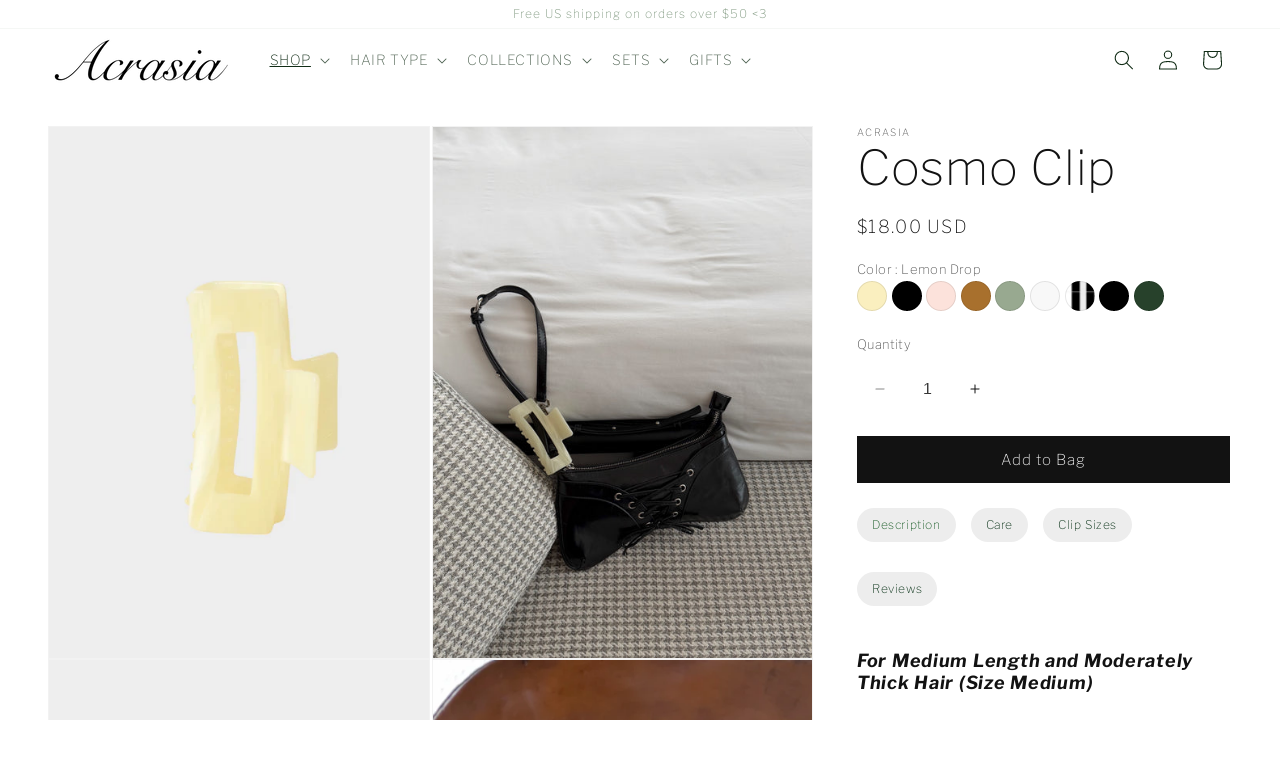

--- FILE ---
content_type: text/html; charset=utf-8
request_url: https://shopacrasia.com/collections/shop-all/products/cosmo-clip
body_size: 56871
content:
<!doctype html>
<html class="no-js" lang="en">
  <head>
    <meta charset="utf-8">
    <meta http-equiv="X-UA-Compatible" content="IE=edge">
    <meta name="viewport" content="width=device-width,initial-scale=1">
    <meta name="theme-color" content="">
    <link rel="canonical" href="https://shopacrasia.com/products/cosmo-clip"><link rel="icon" type="image/png" href="//shopacrasia.com/cdn/shop/files/ACRASIA_Logo_1.png?crop=center&height=32&v=1752030849&width=32"><link rel="preconnect" href="https://fonts.shopifycdn.com" crossorigin><title>
      Claw Clip For Medium Hair Length &amp; Thickness | Cosmo Clip | Acrasia
</title>

    
      <meta name="description" content="Cosmo Clip is designed for medium hair length and thickness. This eco-friendly and biodegradable claw clip offers a comfortable hold, making it the perfect choice for a variety of hairstyles.">
    

    
<link rel="preload" href="//cdn.shopify.com/s/files/1/0574/0809/4268/t/1/assets/prefetch_critical_resources.js" as="script">
  <script src="//cdn.shopify.com/s/files/1/0574/0809/4268/t/1/assets/prefetch_critical_resources.js" type="text/javascript"></script>
<meta property="og:site_name" content="Acrasia">
<meta property="og:url" content="https://shopacrasia.com/products/cosmo-clip">
<meta property="og:title" content="Claw Clip For Medium Hair Length &amp; Thickness | Cosmo Clip | Acrasia">
<meta property="og:type" content="product">
<meta property="og:description" content="Cosmo Clip is designed for medium hair length and thickness. This eco-friendly and biodegradable claw clip offers a comfortable hold, making it the perfect choice for a variety of hairstyles."><meta property="og:image" content="http://shopacrasia.com/cdn/shop/files/cosmolemon1.png?v=1749311122">
  <meta property="og:image:secure_url" content="https://shopacrasia.com/cdn/shop/files/cosmolemon1.png?v=1749311122">
  <meta property="og:image:width" content="2143">
  <meta property="og:image:height" content="3000"><meta property="og:price:amount" content="18.00">
  <meta property="og:price:currency" content="USD"><script type="text/javascript"> const observer = new MutationObserver(e => { e.forEach(({ addedNodes: e }) => { e.forEach(e => { 1 === e.nodeType && "SCRIPT" === e.tagName && (e.innerHTML.includes("asyncLoad") && (e.innerHTML = e.innerHTML.replace("if(window.attachEvent)", "document.addEventListener('asyncLazyLoad',function(event){asyncLoad();});if(window.attachEvent)").replaceAll(", asyncLoad", ", function(){}")), e.innerHTML.includes("PreviewBarInjector") && (e.innerHTML = e.innerHTML.replace("DOMContentLoaded", "asyncLazyLoad")), (e.className == 'analytics') && (e.type = 'text/lazyload'),(e.src.includes("assets/storefront/features")||e.src.includes("assets/shopify_pay")||e.src.includes("connect.facebook.net"))&&(e.setAttribute("data-src", e.src), e.removeAttribute("src")))})})});observer.observe(document.documentElement,{childList:!0,subtree:!0})</script>
<script src="//cdn.shopify.com/s/files/1/0574/0809/4268/t/1/assets/bootstrap-34.0.95.js" type="text/javascript"></script>
<meta name="twitter:card" content="summary_large_image">
<meta name="twitter:title" content="Claw Clip For Medium Hair Length &amp; Thickness | Cosmo Clip | Acrasia">
<meta name="twitter:description" content="Cosmo Clip is designed for medium hair length and thickness. This eco-friendly and biodegradable claw clip offers a comfortable hold, making it the perfect choice for a variety of hairstyles.">


    <script src="//shopacrasia.com/cdn/shop/t/65/assets/constants.js?v=58251544750838685771695750523" defer="defer"></script>
    <script src="//shopacrasia.com/cdn/shop/t/65/assets/pubsub.js?v=158357773527763999511695750524" defer="defer"></script>
    <script src="//shopacrasia.com/cdn/shop/t/65/assets/global.js?v=54939145903281508041695750523" defer="defer"></script><script src="//shopacrasia.com/cdn/shop/t/65/assets/animations.js?v=88693664871331136111695750522" defer="defer"></script><script>window.performance && window.performance.mark && window.performance.mark('shopify.content_for_header.start');</script><meta name="google-site-verification" content="0DI1EwECLYsH3qOgevHd3p5NUeZJ3bLVwt7Xju3OfQo">
<meta name="facebook-domain-verification" content="fwdu0ydgegbijzeppx83umxffdr72u">
<meta name="facebook-domain-verification" content="we73y31sm4gykb93sbdr2bpbsansv3">
<meta id="shopify-digital-wallet" name="shopify-digital-wallet" content="/52954726589/digital_wallets/dialog">
<meta name="shopify-checkout-api-token" content="437f16fde49ba2ace7f4341605bfb4ab">
<meta id="in-context-paypal-metadata" data-shop-id="52954726589" data-venmo-supported="false" data-environment="production" data-locale="en_US" data-paypal-v4="true" data-currency="USD">
<link rel="alternate" type="application/json+oembed" href="https://shopacrasia.com/products/cosmo-clip.oembed">
<script async="async" src="/checkouts/internal/preloads.js?locale=en-US"></script>
<link rel="preconnect" href="https://shop.app" crossorigin="anonymous">
<script async="async" src="https://shop.app/checkouts/internal/preloads.js?locale=en-US&shop_id=52954726589" crossorigin="anonymous"></script>
<script id="apple-pay-shop-capabilities" type="application/json">{"shopId":52954726589,"countryCode":"US","currencyCode":"USD","merchantCapabilities":["supports3DS"],"merchantId":"gid:\/\/shopify\/Shop\/52954726589","merchantName":"Acrasia","requiredBillingContactFields":["postalAddress","email"],"requiredShippingContactFields":["postalAddress","email"],"shippingType":"shipping","supportedNetworks":["visa","masterCard","amex","discover","elo","jcb"],"total":{"type":"pending","label":"Acrasia","amount":"1.00"},"shopifyPaymentsEnabled":true,"supportsSubscriptions":true}</script>
<script id="shopify-features" type="application/json">{"accessToken":"437f16fde49ba2ace7f4341605bfb4ab","betas":["rich-media-storefront-analytics"],"domain":"shopacrasia.com","predictiveSearch":true,"shopId":52954726589,"locale":"en"}</script>
<script>var Shopify = Shopify || {};
Shopify.shop = "shopacrasia.myshopify.com";
Shopify.locale = "en";
Shopify.currency = {"active":"USD","rate":"1.0"};
Shopify.country = "US";
Shopify.theme = {"name":"Dawn - OPTIMIZED","id":136560738521,"schema_name":"Dawn","schema_version":"11.0.0","theme_store_id":887,"role":"main"};
Shopify.theme.handle = "null";
Shopify.theme.style = {"id":null,"handle":null};
Shopify.cdnHost = "shopacrasia.com/cdn";
Shopify.routes = Shopify.routes || {};
Shopify.routes.root = "/";</script>
<script type="module">!function(o){(o.Shopify=o.Shopify||{}).modules=!0}(window);</script>
<script>!function(o){function n(){var o=[];function n(){o.push(Array.prototype.slice.apply(arguments))}return n.q=o,n}var t=o.Shopify=o.Shopify||{};t.loadFeatures=n(),t.autoloadFeatures=n()}(window);</script>
<script>
  window.ShopifyPay = window.ShopifyPay || {};
  window.ShopifyPay.apiHost = "shop.app\/pay";
  window.ShopifyPay.redirectState = null;
</script>
<script id="shop-js-analytics" type="application/json">{"pageType":"product"}</script>
<script defer="defer" async type="module" src="//shopacrasia.com/cdn/shopifycloud/shop-js/modules/v2/client.init-shop-cart-sync_C5BV16lS.en.esm.js"></script>
<script defer="defer" async type="module" src="//shopacrasia.com/cdn/shopifycloud/shop-js/modules/v2/chunk.common_CygWptCX.esm.js"></script>
<script type="module">
  await import("//shopacrasia.com/cdn/shopifycloud/shop-js/modules/v2/client.init-shop-cart-sync_C5BV16lS.en.esm.js");
await import("//shopacrasia.com/cdn/shopifycloud/shop-js/modules/v2/chunk.common_CygWptCX.esm.js");

  window.Shopify.SignInWithShop?.initShopCartSync?.({"fedCMEnabled":true,"windoidEnabled":true});

</script>
<script defer="defer" async type="module" src="//shopacrasia.com/cdn/shopifycloud/shop-js/modules/v2/client.payment-terms_CZxnsJam.en.esm.js"></script>
<script defer="defer" async type="module" src="//shopacrasia.com/cdn/shopifycloud/shop-js/modules/v2/chunk.common_CygWptCX.esm.js"></script>
<script defer="defer" async type="module" src="//shopacrasia.com/cdn/shopifycloud/shop-js/modules/v2/chunk.modal_D71HUcav.esm.js"></script>
<script type="module">
  await import("//shopacrasia.com/cdn/shopifycloud/shop-js/modules/v2/client.payment-terms_CZxnsJam.en.esm.js");
await import("//shopacrasia.com/cdn/shopifycloud/shop-js/modules/v2/chunk.common_CygWptCX.esm.js");
await import("//shopacrasia.com/cdn/shopifycloud/shop-js/modules/v2/chunk.modal_D71HUcav.esm.js");

  
</script>
<script>
  window.Shopify = window.Shopify || {};
  if (!window.Shopify.featureAssets) window.Shopify.featureAssets = {};
  window.Shopify.featureAssets['shop-js'] = {"shop-cart-sync":["modules/v2/client.shop-cart-sync_ZFArdW7E.en.esm.js","modules/v2/chunk.common_CygWptCX.esm.js"],"init-fed-cm":["modules/v2/client.init-fed-cm_CmiC4vf6.en.esm.js","modules/v2/chunk.common_CygWptCX.esm.js"],"shop-button":["modules/v2/client.shop-button_tlx5R9nI.en.esm.js","modules/v2/chunk.common_CygWptCX.esm.js"],"shop-cash-offers":["modules/v2/client.shop-cash-offers_DOA2yAJr.en.esm.js","modules/v2/chunk.common_CygWptCX.esm.js","modules/v2/chunk.modal_D71HUcav.esm.js"],"init-windoid":["modules/v2/client.init-windoid_sURxWdc1.en.esm.js","modules/v2/chunk.common_CygWptCX.esm.js"],"shop-toast-manager":["modules/v2/client.shop-toast-manager_ClPi3nE9.en.esm.js","modules/v2/chunk.common_CygWptCX.esm.js"],"init-shop-email-lookup-coordinator":["modules/v2/client.init-shop-email-lookup-coordinator_B8hsDcYM.en.esm.js","modules/v2/chunk.common_CygWptCX.esm.js"],"init-shop-cart-sync":["modules/v2/client.init-shop-cart-sync_C5BV16lS.en.esm.js","modules/v2/chunk.common_CygWptCX.esm.js"],"avatar":["modules/v2/client.avatar_BTnouDA3.en.esm.js"],"pay-button":["modules/v2/client.pay-button_FdsNuTd3.en.esm.js","modules/v2/chunk.common_CygWptCX.esm.js"],"init-customer-accounts":["modules/v2/client.init-customer-accounts_DxDtT_ad.en.esm.js","modules/v2/client.shop-login-button_C5VAVYt1.en.esm.js","modules/v2/chunk.common_CygWptCX.esm.js","modules/v2/chunk.modal_D71HUcav.esm.js"],"init-shop-for-new-customer-accounts":["modules/v2/client.init-shop-for-new-customer-accounts_ChsxoAhi.en.esm.js","modules/v2/client.shop-login-button_C5VAVYt1.en.esm.js","modules/v2/chunk.common_CygWptCX.esm.js","modules/v2/chunk.modal_D71HUcav.esm.js"],"shop-login-button":["modules/v2/client.shop-login-button_C5VAVYt1.en.esm.js","modules/v2/chunk.common_CygWptCX.esm.js","modules/v2/chunk.modal_D71HUcav.esm.js"],"init-customer-accounts-sign-up":["modules/v2/client.init-customer-accounts-sign-up_CPSyQ0Tj.en.esm.js","modules/v2/client.shop-login-button_C5VAVYt1.en.esm.js","modules/v2/chunk.common_CygWptCX.esm.js","modules/v2/chunk.modal_D71HUcav.esm.js"],"shop-follow-button":["modules/v2/client.shop-follow-button_Cva4Ekp9.en.esm.js","modules/v2/chunk.common_CygWptCX.esm.js","modules/v2/chunk.modal_D71HUcav.esm.js"],"checkout-modal":["modules/v2/client.checkout-modal_BPM8l0SH.en.esm.js","modules/v2/chunk.common_CygWptCX.esm.js","modules/v2/chunk.modal_D71HUcav.esm.js"],"lead-capture":["modules/v2/client.lead-capture_Bi8yE_yS.en.esm.js","modules/v2/chunk.common_CygWptCX.esm.js","modules/v2/chunk.modal_D71HUcav.esm.js"],"shop-login":["modules/v2/client.shop-login_D6lNrXab.en.esm.js","modules/v2/chunk.common_CygWptCX.esm.js","modules/v2/chunk.modal_D71HUcav.esm.js"],"payment-terms":["modules/v2/client.payment-terms_CZxnsJam.en.esm.js","modules/v2/chunk.common_CygWptCX.esm.js","modules/v2/chunk.modal_D71HUcav.esm.js"]};
</script>
<script>(function() {
  var isLoaded = false;
  function asyncLoad() {
    if (isLoaded) return;
    isLoaded = true;
    var urls = ["https:\/\/app.cloverly-ecommerce.com\/script\/shopify\/?shop=shopacrasia.myshopify.com","https:\/\/zooomyapps.com\/backinstock\/ZooomyOrders.js?shop=shopacrasia.myshopify.com","https:\/\/cdn.nfcube.com\/instafeed-3921446c8f113e37c39e01bfa5c46d3e.js?shop=shopacrasia.myshopify.com","https:\/\/d1639lhkj5l89m.cloudfront.net\/js\/storefront\/uppromote.js?shop=shopacrasia.myshopify.com","\/\/cdn.shopify.com\/proxy\/f1000669d0145c23f668904790f0caed32656d890a41d86d724050b56029ef43\/tabs.tkdigital.dev\/scripts\/ne_smart_tabs_c36c1b23e074852a4d7f32a0f64e057c.js?shop=shopacrasia.myshopify.com\u0026sp-cache-control=cHVibGljLCBtYXgtYWdlPTkwMA"];
    for (var i = 0; i < urls.length; i++) {
      var s = document.createElement('script');
      s.type = 'text/javascript';
      s.async = true;
      s.src = urls[i];
      var x = document.getElementsByTagName('script')[0];
      x.parentNode.insertBefore(s, x);
    }
  };
  if(window.attachEvent) {
    window.attachEvent('onload', asyncLoad);
  } else {
    window.addEventListener('load', asyncLoad, false);
  }
})();</script>
<script id="__st">var __st={"a":52954726589,"offset":-28800,"reqid":"a883593b-47ac-436f-bfa0-8543f8cf8080-1768828179","pageurl":"shopacrasia.com\/collections\/shop-all\/products\/cosmo-clip","u":"6f39ff4c2fe3","p":"product","rtyp":"product","rid":7460928717017};</script>
<script>window.ShopifyPaypalV4VisibilityTracking = true;</script>
<script id="captcha-bootstrap">!function(){'use strict';const t='contact',e='account',n='new_comment',o=[[t,t],['blogs',n],['comments',n],[t,'customer']],c=[[e,'customer_login'],[e,'guest_login'],[e,'recover_customer_password'],[e,'create_customer']],r=t=>t.map((([t,e])=>`form[action*='/${t}']:not([data-nocaptcha='true']) input[name='form_type'][value='${e}']`)).join(','),a=t=>()=>t?[...document.querySelectorAll(t)].map((t=>t.form)):[];function s(){const t=[...o],e=r(t);return a(e)}const i='password',u='form_key',d=['recaptcha-v3-token','g-recaptcha-response','h-captcha-response',i],f=()=>{try{return window.sessionStorage}catch{return}},m='__shopify_v',_=t=>t.elements[u];function p(t,e,n=!1){try{const o=window.sessionStorage,c=JSON.parse(o.getItem(e)),{data:r}=function(t){const{data:e,action:n}=t;return t[m]||n?{data:e,action:n}:{data:t,action:n}}(c);for(const[e,n]of Object.entries(r))t.elements[e]&&(t.elements[e].value=n);n&&o.removeItem(e)}catch(o){console.error('form repopulation failed',{error:o})}}const l='form_type',E='cptcha';function T(t){t.dataset[E]=!0}const w=window,h=w.document,L='Shopify',v='ce_forms',y='captcha';let A=!1;((t,e)=>{const n=(g='f06e6c50-85a8-45c8-87d0-21a2b65856fe',I='https://cdn.shopify.com/shopifycloud/storefront-forms-hcaptcha/ce_storefront_forms_captcha_hcaptcha.v1.5.2.iife.js',D={infoText:'Protected by hCaptcha',privacyText:'Privacy',termsText:'Terms'},(t,e,n)=>{const o=w[L][v],c=o.bindForm;if(c)return c(t,g,e,D).then(n);var r;o.q.push([[t,g,e,D],n]),r=I,A||(h.body.append(Object.assign(h.createElement('script'),{id:'captcha-provider',async:!0,src:r})),A=!0)});var g,I,D;w[L]=w[L]||{},w[L][v]=w[L][v]||{},w[L][v].q=[],w[L][y]=w[L][y]||{},w[L][y].protect=function(t,e){n(t,void 0,e),T(t)},Object.freeze(w[L][y]),function(t,e,n,w,h,L){const[v,y,A,g]=function(t,e,n){const i=e?o:[],u=t?c:[],d=[...i,...u],f=r(d),m=r(i),_=r(d.filter((([t,e])=>n.includes(e))));return[a(f),a(m),a(_),s()]}(w,h,L),I=t=>{const e=t.target;return e instanceof HTMLFormElement?e:e&&e.form},D=t=>v().includes(t);t.addEventListener('submit',(t=>{const e=I(t);if(!e)return;const n=D(e)&&!e.dataset.hcaptchaBound&&!e.dataset.recaptchaBound,o=_(e),c=g().includes(e)&&(!o||!o.value);(n||c)&&t.preventDefault(),c&&!n&&(function(t){try{if(!f())return;!function(t){const e=f();if(!e)return;const n=_(t);if(!n)return;const o=n.value;o&&e.removeItem(o)}(t);const e=Array.from(Array(32),(()=>Math.random().toString(36)[2])).join('');!function(t,e){_(t)||t.append(Object.assign(document.createElement('input'),{type:'hidden',name:u})),t.elements[u].value=e}(t,e),function(t,e){const n=f();if(!n)return;const o=[...t.querySelectorAll(`input[type='${i}']`)].map((({name:t})=>t)),c=[...d,...o],r={};for(const[a,s]of new FormData(t).entries())c.includes(a)||(r[a]=s);n.setItem(e,JSON.stringify({[m]:1,action:t.action,data:r}))}(t,e)}catch(e){console.error('failed to persist form',e)}}(e),e.submit())}));const S=(t,e)=>{t&&!t.dataset[E]&&(n(t,e.some((e=>e===t))),T(t))};for(const o of['focusin','change'])t.addEventListener(o,(t=>{const e=I(t);D(e)&&S(e,y())}));const B=e.get('form_key'),M=e.get(l),P=B&&M;t.addEventListener('DOMContentLoaded',(()=>{const t=y();if(P)for(const e of t)e.elements[l].value===M&&p(e,B);[...new Set([...A(),...v().filter((t=>'true'===t.dataset.shopifyCaptcha))])].forEach((e=>S(e,t)))}))}(h,new URLSearchParams(w.location.search),n,t,e,['guest_login'])})(!0,!0)}();</script>
<script integrity="sha256-4kQ18oKyAcykRKYeNunJcIwy7WH5gtpwJnB7kiuLZ1E=" data-source-attribution="shopify.loadfeatures" defer="defer" src="//shopacrasia.com/cdn/shopifycloud/storefront/assets/storefront/load_feature-a0a9edcb.js" crossorigin="anonymous"></script>
<script crossorigin="anonymous" defer="defer" src="//shopacrasia.com/cdn/shopifycloud/storefront/assets/shopify_pay/storefront-65b4c6d7.js?v=20250812"></script>
<script data-source-attribution="shopify.dynamic_checkout.dynamic.init">var Shopify=Shopify||{};Shopify.PaymentButton=Shopify.PaymentButton||{isStorefrontPortableWallets:!0,init:function(){window.Shopify.PaymentButton.init=function(){};var t=document.createElement("script");t.src="https://shopacrasia.com/cdn/shopifycloud/portable-wallets/latest/portable-wallets.en.js",t.type="module",document.head.appendChild(t)}};
</script>
<script data-source-attribution="shopify.dynamic_checkout.buyer_consent">
  function portableWalletsHideBuyerConsent(e){var t=document.getElementById("shopify-buyer-consent"),n=document.getElementById("shopify-subscription-policy-button");t&&n&&(t.classList.add("hidden"),t.setAttribute("aria-hidden","true"),n.removeEventListener("click",e))}function portableWalletsShowBuyerConsent(e){var t=document.getElementById("shopify-buyer-consent"),n=document.getElementById("shopify-subscription-policy-button");t&&n&&(t.classList.remove("hidden"),t.removeAttribute("aria-hidden"),n.addEventListener("click",e))}window.Shopify?.PaymentButton&&(window.Shopify.PaymentButton.hideBuyerConsent=portableWalletsHideBuyerConsent,window.Shopify.PaymentButton.showBuyerConsent=portableWalletsShowBuyerConsent);
</script>
<script data-source-attribution="shopify.dynamic_checkout.cart.bootstrap">document.addEventListener("DOMContentLoaded",(function(){function t(){return document.querySelector("shopify-accelerated-checkout-cart, shopify-accelerated-checkout")}if(t())Shopify.PaymentButton.init();else{new MutationObserver((function(e,n){t()&&(Shopify.PaymentButton.init(),n.disconnect())})).observe(document.body,{childList:!0,subtree:!0})}}));
</script>
<link id="shopify-accelerated-checkout-styles" rel="stylesheet" media="screen" href="https://shopacrasia.com/cdn/shopifycloud/portable-wallets/latest/accelerated-checkout-backwards-compat.css" crossorigin="anonymous">
<style id="shopify-accelerated-checkout-cart">
        #shopify-buyer-consent {
  margin-top: 1em;
  display: inline-block;
  width: 100%;
}

#shopify-buyer-consent.hidden {
  display: none;
}

#shopify-subscription-policy-button {
  background: none;
  border: none;
  padding: 0;
  text-decoration: underline;
  font-size: inherit;
  cursor: pointer;
}

#shopify-subscription-policy-button::before {
  box-shadow: none;
}

      </style>
<script id="sections-script" data-sections="header" defer="defer" src="//shopacrasia.com/cdn/shop/t/65/compiled_assets/scripts.js?3517"></script>
<script>window.performance && window.performance.mark && window.performance.mark('shopify.content_for_header.end');</script>


    <style data-shopify>
      @font-face {
  font-family: "Libre Franklin";
  font-weight: 100;
  font-style: normal;
  font-display: swap;
  src: url("//shopacrasia.com/cdn/fonts/libre_franklin/librefranklin_n1.9f839789d6c6b5c467c54458436e9531bae765a9.woff2") format("woff2"),
       url("//shopacrasia.com/cdn/fonts/libre_franklin/librefranklin_n1.26997ce8e37eecab80019fbfa59382ab803089c9.woff") format("woff");
}

      @font-face {
  font-family: "Libre Franklin";
  font-weight: 700;
  font-style: normal;
  font-display: swap;
  src: url("//shopacrasia.com/cdn/fonts/libre_franklin/librefranklin_n7.6739620624550b8695d0cc23f92ffd46eb51c7a3.woff2") format("woff2"),
       url("//shopacrasia.com/cdn/fonts/libre_franklin/librefranklin_n7.7cebc205621b23b061b803310af0ad39921ae57d.woff") format("woff");
}

      @font-face {
  font-family: "Libre Franklin";
  font-weight: 100;
  font-style: italic;
  font-display: swap;
  src: url("//shopacrasia.com/cdn/fonts/libre_franklin/librefranklin_i1.1cafaada0a780070d69a27ef0f2ece2375ce37c5.woff2") format("woff2"),
       url("//shopacrasia.com/cdn/fonts/libre_franklin/librefranklin_i1.6a421ecb629ff87b20d983705535824b24e51539.woff") format("woff");
}

      @font-face {
  font-family: "Libre Franklin";
  font-weight: 700;
  font-style: italic;
  font-display: swap;
  src: url("//shopacrasia.com/cdn/fonts/libre_franklin/librefranklin_i7.5cd0952dea701f27d5d0eb294c01347335232ef2.woff2") format("woff2"),
       url("//shopacrasia.com/cdn/fonts/libre_franklin/librefranklin_i7.41af936a1cd17668e4e060c6e0ad838ccf133ddd.woff") format("woff");
}

      @font-face {
  font-family: "Libre Franklin";
  font-weight: 100;
  font-style: normal;
  font-display: swap;
  src: url("//shopacrasia.com/cdn/fonts/libre_franklin/librefranklin_n1.9f839789d6c6b5c467c54458436e9531bae765a9.woff2") format("woff2"),
       url("//shopacrasia.com/cdn/fonts/libre_franklin/librefranklin_n1.26997ce8e37eecab80019fbfa59382ab803089c9.woff") format("woff");
}


      
        :root,
        .color-background-1 {
          --color-background: 255,255,255;
        
          --gradient-background: #ffffff;
        
        --color-foreground: 18,18,18;
        --color-shadow: 18,18,18;
        --color-button: 18,18,18;
        --color-button-text: 255,255,255;
        --color-secondary-button: 255,255,255;
        --color-secondary-button-text: 18,18,18;
        --color-link: 18,18,18;
        --color-badge-foreground: 18,18,18;
        --color-badge-background: 255,255,255;
        --color-badge-border: 18,18,18;
        --payment-terms-background-color: rgb(255 255 255);
      }
      
        
        .color-background-2 {
          --color-background: 243,243,243;
        
          --gradient-background: #f3f3f3;
        
        --color-foreground: 255,255,255;
        --color-shadow: 255,255,255;
        --color-button: 255,255,255;
        --color-button-text: 255,255,255;
        --color-secondary-button: 243,243,243;
        --color-secondary-button-text: 255,255,255;
        --color-link: 255,255,255;
        --color-badge-foreground: 255,255,255;
        --color-badge-background: 243,243,243;
        --color-badge-border: 255,255,255;
        --payment-terms-background-color: rgb(243 243 243);
      }
      
        
        .color-inverse {
          --color-background: 255,255,255;
        
          --gradient-background: #ffffff;
        
        --color-foreground: 17,44,22;
        --color-shadow: 245,245,245;
        --color-button: 255,255,255;
        --color-button-text: 17,44,22;
        --color-secondary-button: 255,255,255;
        --color-secondary-button-text: 17,44,22;
        --color-link: 17,44,22;
        --color-badge-foreground: 17,44,22;
        --color-badge-background: 255,255,255;
        --color-badge-border: 17,44,22;
        --payment-terms-background-color: rgb(255 255 255);
      }
      
        
        .color-accent-1 {
          --color-background: 243,247,244;
        
          --gradient-background: #f3f7f4;
        
        --color-foreground: 17,44,22;
        --color-shadow: 255,255,255;
        --color-button: 227,232,221;
        --color-button-text: 255,255,255;
        --color-secondary-button: 243,247,244;
        --color-secondary-button-text: 255,255,255;
        --color-link: 255,255,255;
        --color-badge-foreground: 17,44,22;
        --color-badge-background: 243,247,244;
        --color-badge-border: 17,44,22;
        --payment-terms-background-color: rgb(243 247 244);
      }
      
        
        .color-accent-2 {
          --color-background: 17,44,22;
        
          --gradient-background: #112c16;
        
        --color-foreground: 255,255,255;
        --color-shadow: 245,245,245;
        --color-button: 255,255,255;
        --color-button-text: 17,44,22;
        --color-secondary-button: 17,44,22;
        --color-secondary-button-text: 255,255,255;
        --color-link: 255,255,255;
        --color-badge-foreground: 255,255,255;
        --color-badge-background: 17,44,22;
        --color-badge-border: 255,255,255;
        --payment-terms-background-color: rgb(17 44 22);
      }
      
        
        .color-scheme-f27a85c7-76a1-4a28-be64-83d72f94f7ef {
          --color-background: 199,215,193;
        
          --gradient-background: #c7d7c1;
        
        --color-foreground: 255,255,255;
        --color-shadow: 255,255,255;
        --color-button: 255,255,255;
        --color-button-text: 255,255,255;
        --color-secondary-button: 199,215,193;
        --color-secondary-button-text: 255,255,255;
        --color-link: 255,255,255;
        --color-badge-foreground: 255,255,255;
        --color-badge-background: 199,215,193;
        --color-badge-border: 255,255,255;
        --payment-terms-background-color: rgb(199 215 193);
      }
      
        
        .color-scheme-31405f27-dc89-4374-8cd0-4f8f4f3704aa {
          --color-background: 147,162,136;
        
          --gradient-background: #93a288;
        
        --color-foreground: 255,255,255;
        --color-shadow: 255,255,255;
        --color-button: 255,255,255;
        --color-button-text: 255,255,255;
        --color-secondary-button: 147,162,136;
        --color-secondary-button-text: 255,255,255;
        --color-link: 255,255,255;
        --color-badge-foreground: 255,255,255;
        --color-badge-background: 147,162,136;
        --color-badge-border: 255,255,255;
        --payment-terms-background-color: rgb(147 162 136);
      }
      
        
        .color-scheme-026b5800-5e30-45e3-892b-a645ea62e1b4 {
          --color-background: 255,255,255;
        
          --gradient-background: #ffffff;
        
        --color-foreground: 127,152,127;
        --color-shadow: 18,18,18;
        --color-button: 18,18,18;
        --color-button-text: 255,255,255;
        --color-secondary-button: 255,255,255;
        --color-secondary-button-text: 18,18,18;
        --color-link: 18,18,18;
        --color-badge-foreground: 127,152,127;
        --color-badge-background: 255,255,255;
        --color-badge-border: 127,152,127;
        --payment-terms-background-color: rgb(255 255 255);
      }
      

      body, .color-background-1, .color-background-2, .color-inverse, .color-accent-1, .color-accent-2, .color-scheme-f27a85c7-76a1-4a28-be64-83d72f94f7ef, .color-scheme-31405f27-dc89-4374-8cd0-4f8f4f3704aa, .color-scheme-026b5800-5e30-45e3-892b-a645ea62e1b4 {
        color: rgba(var(--color-foreground), 0.75);
        background-color: rgb(var(--color-background));
      }

      :root {
        --font-body-family: "Libre Franklin", sans-serif;
        --font-body-style: normal;
        --font-body-weight: 100;
        --font-body-weight-bold: 400;

        --font-heading-family: "Libre Franklin", sans-serif;
        --font-heading-style: normal;
        --font-heading-weight: 100;

        --font-body-scale: 1.0;
        --font-heading-scale: 1.2;

        --media-padding: px;
        --media-border-opacity: 0.05;
        --media-border-width: 1px;
        --media-radius: 0px;
        --media-shadow-opacity: 0.0;
        --media-shadow-horizontal-offset: 0px;
        --media-shadow-vertical-offset: 0px;
        --media-shadow-blur-radius: 5px;
        --media-shadow-visible: 0;

        --page-width: 160rem;
        --page-width-margin: 0rem;

        --product-card-image-padding: 0.0rem;
        --product-card-corner-radius: 0.0rem;
        --product-card-text-alignment: left;
        --product-card-border-width: 0.0rem;
        --product-card-border-opacity: 0.1;
        --product-card-shadow-opacity: 0.0;
        --product-card-shadow-visible: 0;
        --product-card-shadow-horizontal-offset: 0.0rem;
        --product-card-shadow-vertical-offset: 0.4rem;
        --product-card-shadow-blur-radius: 0.5rem;

        --collection-card-image-padding: 0.0rem;
        --collection-card-corner-radius: 0.0rem;
        --collection-card-text-alignment: left;
        --collection-card-border-width: 0.0rem;
        --collection-card-border-opacity: 0.1;
        --collection-card-shadow-opacity: 0.0;
        --collection-card-shadow-visible: 0;
        --collection-card-shadow-horizontal-offset: 0.0rem;
        --collection-card-shadow-vertical-offset: 0.4rem;
        --collection-card-shadow-blur-radius: 0.5rem;

        --blog-card-image-padding: 0.0rem;
        --blog-card-corner-radius: 0.0rem;
        --blog-card-text-alignment: left;
        --blog-card-border-width: 0.0rem;
        --blog-card-border-opacity: 0.1;
        --blog-card-shadow-opacity: 0.0;
        --blog-card-shadow-visible: 0;
        --blog-card-shadow-horizontal-offset: 0.0rem;
        --blog-card-shadow-vertical-offset: 0.4rem;
        --blog-card-shadow-blur-radius: 0.5rem;

        --badge-corner-radius: 0.2rem;

        --popup-border-width: 1px;
        --popup-border-opacity: 0.1;
        --popup-corner-radius: 0px;
        --popup-shadow-opacity: 0.05;
        --popup-shadow-horizontal-offset: 0px;
        --popup-shadow-vertical-offset: 0px;
        --popup-shadow-blur-radius: 5px;

        --drawer-border-width: 1px;
        --drawer-border-opacity: 0.1;
        --drawer-shadow-opacity: 0.0;
        --drawer-shadow-horizontal-offset: 0px;
        --drawer-shadow-vertical-offset: 4px;
        --drawer-shadow-blur-radius: 5px;

        --spacing-sections-desktop: 0px;
        --spacing-sections-mobile: 0px;

        --grid-desktop-vertical-spacing: 4px;
        --grid-desktop-horizontal-spacing: 4px;
        --grid-mobile-vertical-spacing: 2px;
        --grid-mobile-horizontal-spacing: 2px;

        --text-boxes-border-opacity: 0.1;
        --text-boxes-border-width: 0px;
        --text-boxes-radius: 0px;
        --text-boxes-shadow-opacity: 0.0;
        --text-boxes-shadow-visible: 0;
        --text-boxes-shadow-horizontal-offset: 0px;
        --text-boxes-shadow-vertical-offset: 4px;
        --text-boxes-shadow-blur-radius: 5px;

        --buttons-radius: 0px;
        --buttons-radius-outset: 0px;
        --buttons-border-width: 1px;
        --buttons-border-opacity: 1.0;
        --buttons-shadow-opacity: 0.0;
        --buttons-shadow-visible: 0;
        --buttons-shadow-horizontal-offset: 0px;
        --buttons-shadow-vertical-offset: 4px;
        --buttons-shadow-blur-radius: 5px;
        --buttons-border-offset: 0px;

        --inputs-radius: 0px;
        --inputs-border-width: 0px;
        --inputs-border-opacity: 0.55;
        --inputs-shadow-opacity: 0.0;
        --inputs-shadow-horizontal-offset: 0px;
        --inputs-margin-offset: 0px;
        --inputs-shadow-vertical-offset: -6px;
        --inputs-shadow-blur-radius: 5px;
        --inputs-radius-outset: 0px;

        --variant-pills-radius: 18px;
        --variant-pills-border-width: 1px;
        --variant-pills-border-opacity: 0.5;
        --variant-pills-shadow-opacity: 0.0;
        --variant-pills-shadow-horizontal-offset: 0px;
        --variant-pills-shadow-vertical-offset: 4px;
        --variant-pills-shadow-blur-radius: 5px;
      }

      *,
      *::before,
      *::after {
        box-sizing: inherit;
      }

      html {
        box-sizing: border-box;
        font-size: calc(var(--font-body-scale) * 62.5%);
        height: 100%;
      }

      body {
        display: grid;
        grid-template-rows: auto auto 1fr auto;
        grid-template-columns: 100%;
        min-height: 100%;
        margin: 0;
        font-size: 1.5rem;
        letter-spacing: 0.06rem;
        line-height: calc(1 + 0.8 / var(--font-body-scale));
        font-family: var(--font-body-family);
        font-style: var(--font-body-style);
        font-weight: var(--font-body-weight);
      }

      @media screen and (min-width: 750px) {
        body {
          font-size: 1.6rem;
        }
      }
    </style>

    <link href="//shopacrasia.com/cdn/shop/t/65/assets/base.css?v=90644267168659065081710763419" rel="stylesheet" type="text/css" media="all" />
    <link rel="stylesheet" href="https://cdnjs.cloudflare.com/ajax/libs/Swiper/11.0.5/swiper-bundle.min.css" integrity="sha512-rd0qOHVMOcez6pLWPVFIv7EfSdGKLt+eafXh4RO/12Fgr41hDQxfGvoi1Vy55QIVcQEujUE1LQrATCLl2Fs+ag==" crossorigin="anonymous" referrerpolicy="no-referrer" /><link rel="preload" as="font" href="//shopacrasia.com/cdn/fonts/libre_franklin/librefranklin_n1.9f839789d6c6b5c467c54458436e9531bae765a9.woff2" type="font/woff2" crossorigin><link rel="preload" as="font" href="//shopacrasia.com/cdn/fonts/libre_franklin/librefranklin_n1.9f839789d6c6b5c467c54458436e9531bae765a9.woff2" type="font/woff2" crossorigin><link href="//shopacrasia.com/cdn/shop/t/65/assets/component-localization-form.css?v=143319823105703127341695750523" rel="stylesheet" type="text/css" media="all" />
      <script src="//shopacrasia.com/cdn/shop/t/65/assets/localization-form.js?v=161644695336821385561695750523" defer="defer"></script><link
        rel="stylesheet"
        href="//shopacrasia.com/cdn/shop/t/65/assets/component-predictive-search.css?v=118923337488134913561695750523"
        media="print"
        onload="this.media='all'"
      ><script>
      document.documentElement.className = document.documentElement.className.replace('no-js', 'js');
      if (Shopify.designMode) {
        document.documentElement.classList.add('shopify-design-mode');
      }
    </script>
  

<script>
  document.addEventListener("DOMContentLoaded", function(event) {
    const style = document.getElementById('wsg-custom-style');
    if (typeof window.isWsgCustomer != "undefined" && isWsgCustomer) {
      style.innerHTML = `
        ${style.innerHTML} 
        /* A friend of hideWsg - this will _show_ only for wsg customers. Add class to an element to use */
        .showWsg {
          display: unset;
        }
        /* wholesale only CSS */
        .additional-checkout-buttons, .shopify-payment-button {
          display: none !important;
        }
        .wsg-proxy-container select {
          background-color: 
          ${
        document.querySelector('input').style.backgroundColor
          ? document.querySelector('input').style.backgroundColor
          : 'white'
        } !important;
        }
      `;
    } else {
      style.innerHTML = `
        ${style.innerHTML}
        /* Add CSS rules here for NOT wsg customers - great to hide elements from retail when we can't access the code driving the element */
        
      `;
    }

    if (typeof window.embedButtonBg !== undefined && typeof window.embedButtonText !== undefined && window.embedButtonBg !== window.embedButtonText) {
      style.innerHTML = `
        ${style.innerHTML}
        .wsg-button-fix {
          background: ${embedButtonBg} !important;
          border-color: ${embedButtonBg} !important;
          color: ${embedButtonText} !important;
        }
      `;
    }

    // =========================
    //         CUSTOM JS
    // ==========================
    if (document.querySelector(".wsg-proxy-container")) {
      initNodeObserver(wsgCustomJs);
    }
  })

  function wsgCustomJs() {

    // update button classes
    const button = document.querySelectorAll(".wsg-button-fix");
    let buttonClass = "button";
    buttonClass = buttonClass.split(" ");
    for (let i = 0; i < button.length; i++) {
      button[i].classList.add(... buttonClass);
    }

    // wsgCustomJs window placeholder
    // update secondary btn color on proxy cart
    if (document.getElementById("wsg-checkout-one")) {
      const checkoutButton = document.getElementById("wsg-checkout-one");
      let wsgBtnColor = window.getComputedStyle(checkoutButton).backgroundColor;
      let wsgBtnBackground = "none";
      let wsgBtnBorder = "thin solid " + wsgBtnColor;
      let wsgBtnPadding = window.getComputedStyle(checkoutButton).padding;
      let spofBtn = document.querySelectorAll(".spof-btn");
      for (let i = 0; i < spofBtn.length; i++) {
        spofBtn[i].style.background = wsgBtnBackground;
        spofBtn[i].style.color = wsgBtnColor;
        spofBtn[i].style.border = wsgBtnBorder;
        spofBtn[i].style.padding = wsgBtnPadding;
      }
    }

    // update Quick Order Form label
    if (typeof window.embedSPOFLabel != "undefined" && embedSPOFLabel) {
      document.querySelectorAll(".spof-btn").forEach(function(spofBtn) {
        spofBtn.removeAttribute("data-translation-selector");
        spofBtn.innerHTML = embedSPOFLabel;
      });
    }
  }

  function initNodeObserver(onChangeNodeCallback) {

    // Select the node that will be observed for mutations
    const targetNode = document.querySelector(".wsg-proxy-container");

    // Options for the observer (which mutations to observe)
    const config = {
      attributes: true,
      childList: true,
      subtree: true
    };

    // Callback function to execute when mutations are observed
    const callback = function(mutationsList, observer) {
      for (const mutation of mutationsList) {
        if (mutation.type === 'childList') {
          onChangeNodeCallback();
          observer.disconnect();
        }
      }
    };

    // Create an observer instance linked to the callback function
    const observer = new MutationObserver(callback);

    // Start observing the target node for configured mutations
    observer.observe(targetNode, config);
  }
</script>


<style id="wsg-custom-style">
  /* A friend of hideWsg - this will _show_ only for wsg customers. Add class to an element to use */
  .showWsg {
    display: none;
  }
  /* Signup/login */
  #wsg-signup select,
  #wsg-signup input,
  #wsg-signup textarea {
    height: 46px;
    border: thin solid #d1d1d1;
    padding: 6px 10px;
  }
  #wsg-signup textarea {
    min-height: 100px;
  }
  .wsg-login-input {
    height: 46px;
    border: thin solid #d1d1d1;
    padding: 6px 10px;
  }
  #wsg-signup select {
  }
/*   Quick Order Form */
  .wsg-table td {
    border: none;
    min-width: 150px;
  }
  .wsg-table tr {
    border-bottom: thin solid #d1d1d1; 
    border-left: none;
  }
  .wsg-table input[type="number"] {
    border: thin solid #d1d1d1;
    padding: 5px 15px;
    min-height: 42px;
  }
  #wsg-spof-link a {
    text-decoration: inherit;
    color: inherit;
  }
  .wsg-proxy-container {
    margin-top: 0% !important;
  }
  @media screen and (max-width:768px){
    .wsg-proxy-container .wsg-table input[type="number"] {
        max-width: 80%; 
    }
    .wsg-center img {
      width: 50px !important;
    }
    .wsg-variant-price-area {
      min-width: 70px !important;
    }
  }
  /* Submit button */
  #wsg-cart-update{
    padding: 8px 10px;
    min-height: 45px;
    max-width: 100% !important;
  }
  .wsg-table {
    background: inherit !important;
  }
  .wsg-spof-container-main {
    background: inherit !important;
  }
  /* General fixes */
  .wsg-hide-prices {
    opacity: 0;
  }
  .wsg-ws-only .button {
    margin: 0;
  }
</style>
  <link rel="stylesheet" href="https://cdnjs.cloudflare.com/ajax/libs/slick-carousel/1.9.0/slick.css" integrity="sha512-wR4oNhLBHf7smjy0K4oqzdWumd+r5/+6QO/vDda76MW5iug4PT7v86FoEkySIJft3XA0Ae6axhIvHrqwm793Nw==" crossorigin="anonymous" referrerpolicy="no-referrer" />
  <link rel="stylesheet" href="https://cdnjs.cloudflare.com/ajax/libs/slick-carousel/1.9.0/slick-theme.css" integrity="sha512-6lLUdeQ5uheMFbWm3CP271l14RsX1xtx+J5x2yeIDkkiBpeVTNhTqijME7GgRKKi6hCqovwCoBTlRBEC20M8Mg==" crossorigin="anonymous" referrerpolicy="no-referrer" />
  <link rel="stylesheet" href="https://cdnjs.cloudflare.com/ajax/libs/Swiper/11.0.5/swiper-bundle.css" integrity="sha512-pmAAV1X4Nh5jA9m+jcvwJXFQvCBi3T17aZ1KWkqXr7g/O2YMvO8rfaa5ETWDuBvRq6fbDjlw4jHL44jNTScaKg==" crossorigin="anonymous" referrerpolicy="no-referrer" />
    
<!-- BEGIN app block: shopify://apps/klaviyo-email-marketing-sms/blocks/klaviyo-onsite-embed/2632fe16-c075-4321-a88b-50b567f42507 -->












  <script async src="https://static.klaviyo.com/onsite/js/VgbGWm/klaviyo.js?company_id=VgbGWm"></script>
  <script>!function(){if(!window.klaviyo){window._klOnsite=window._klOnsite||[];try{window.klaviyo=new Proxy({},{get:function(n,i){return"push"===i?function(){var n;(n=window._klOnsite).push.apply(n,arguments)}:function(){for(var n=arguments.length,o=new Array(n),w=0;w<n;w++)o[w]=arguments[w];var t="function"==typeof o[o.length-1]?o.pop():void 0,e=new Promise((function(n){window._klOnsite.push([i].concat(o,[function(i){t&&t(i),n(i)}]))}));return e}}})}catch(n){window.klaviyo=window.klaviyo||[],window.klaviyo.push=function(){var n;(n=window._klOnsite).push.apply(n,arguments)}}}}();</script>

  
    <script id="viewed_product">
      if (item == null) {
        var _learnq = _learnq || [];

        var MetafieldReviews = null
        var MetafieldYotpoRating = null
        var MetafieldYotpoCount = null
        var MetafieldLooxRating = null
        var MetafieldLooxCount = null
        var okendoProduct = null
        var okendoProductReviewCount = null
        var okendoProductReviewAverageValue = null
        try {
          // The following fields are used for Customer Hub recently viewed in order to add reviews.
          // This information is not part of __kla_viewed. Instead, it is part of __kla_viewed_reviewed_items
          MetafieldReviews = {"rating":{"scale_min":"1.0","scale_max":"5.0","value":"4.81"},"rating_count":47};
          MetafieldYotpoRating = null
          MetafieldYotpoCount = null
          MetafieldLooxRating = null
          MetafieldLooxCount = null

          okendoProduct = null
          // If the okendo metafield is not legacy, it will error, which then requires the new json formatted data
          if (okendoProduct && 'error' in okendoProduct) {
            okendoProduct = null
          }
          okendoProductReviewCount = okendoProduct ? okendoProduct.reviewCount : null
          okendoProductReviewAverageValue = okendoProduct ? okendoProduct.reviewAverageValue : null
        } catch (error) {
          console.error('Error in Klaviyo onsite reviews tracking:', error);
        }

        var item = {
          Name: "Cosmo Clip",
          ProductID: 7460928717017,
          Categories: ["ALL HAIR","Best Sellers","CLIPS","Clips by size","Clips for Medium Hair","Eco Friendly","FALL VIBES","Fan Favorites","For Medium Thickness \u0026 Length","Founder's Picks","MOST LOVED STYLES","Nova Collection","SHOP ALL","SIZE 3","UNDER $25","UNDER $35","UNDER $50","Wholesale"],
          ImageURL: "https://shopacrasia.com/cdn/shop/files/cosmolemon1_grande.png?v=1749311122",
          URL: "https://shopacrasia.com/products/cosmo-clip",
          Brand: "Acrasia",
          Price: "$18.00",
          Value: "18.00",
          CompareAtPrice: "$0.00"
        };
        _learnq.push(['track', 'Viewed Product', item]);
        _learnq.push(['trackViewedItem', {
          Title: item.Name,
          ItemId: item.ProductID,
          Categories: item.Categories,
          ImageUrl: item.ImageURL,
          Url: item.URL,
          Metadata: {
            Brand: item.Brand,
            Price: item.Price,
            Value: item.Value,
            CompareAtPrice: item.CompareAtPrice
          },
          metafields:{
            reviews: MetafieldReviews,
            yotpo:{
              rating: MetafieldYotpoRating,
              count: MetafieldYotpoCount,
            },
            loox:{
              rating: MetafieldLooxRating,
              count: MetafieldLooxCount,
            },
            okendo: {
              rating: okendoProductReviewAverageValue,
              count: okendoProductReviewCount,
            }
          }
        }]);
      }
    </script>
  




  <script>
    window.klaviyoReviewsProductDesignMode = false
  </script>







<!-- END app block --><!-- BEGIN app block: shopify://apps/starapps-variant-image/blocks/starapps-via-embed/2a01d106-3d10-48e8-ba53-5cb971217ac4 -->





    
      
      
      
      
        <script src="https://cdn.starapps.studio/apps/via/shopacrasia/script-1754301993.js" async crossorigin="anonymous" data-theme-script="Dawn"></script>
      
    

    

    
    
      <script src="https://cdn.shopify.com/extensions/019b8ded-e117-7ce2-a469-ec8f78d5408d/variant-image-automator-33/assets/store-front-error-tracking.js" via-js-type="error-tracking" defer></script>
    
    <script via-metafields>window.viaData = {
        limitOnProduct: null,
        viaStatus: null
      }
    </script>
<!-- END app block --><!-- BEGIN app block: shopify://apps/judge-me-reviews/blocks/judgeme_core/61ccd3b1-a9f2-4160-9fe9-4fec8413e5d8 --><!-- Start of Judge.me Core -->






<link rel="dns-prefetch" href="https://cdnwidget.judge.me">
<link rel="dns-prefetch" href="https://cdn.judge.me">
<link rel="dns-prefetch" href="https://cdn1.judge.me">
<link rel="dns-prefetch" href="https://api.judge.me">

<script data-cfasync='false' class='jdgm-settings-script'>window.jdgmSettings={"pagination":5,"disable_web_reviews":false,"badge_no_review_text":"No reviews","badge_n_reviews_text":"{{ n }} review/reviews","badge_star_color":"#040404","hide_badge_preview_if_no_reviews":true,"badge_hide_text":false,"enforce_center_preview_badge":false,"widget_title":"Our Reviews","widget_open_form_text":"Write a review","widget_close_form_text":"Cancel review","widget_refresh_page_text":"Refresh page","widget_summary_text":"Based on {{ number_of_reviews }} review/reviews","widget_no_review_text":"Be the first to write a review","widget_name_field_text":"Display name","widget_verified_name_field_text":"Verified Name (public)","widget_name_placeholder_text":"Display name","widget_required_field_error_text":"This field is required.","widget_email_field_text":"Email address","widget_verified_email_field_text":"Verified Email (private, can not be edited)","widget_email_placeholder_text":"Your email address","widget_email_field_error_text":"Please enter a valid email address.","widget_rating_field_text":"Rating","widget_review_title_field_text":"Review Title","widget_review_title_placeholder_text":"Give your review a title","widget_review_body_field_text":"Review content","widget_review_body_placeholder_text":"Start writing here...","widget_pictures_field_text":"Picture/Video (optional)","widget_submit_review_text":"Submit Review","widget_submit_verified_review_text":"Submit Verified Review","widget_submit_success_msg_with_auto_publish":"Thank you! Please refresh the page in a few moments to see your review. You can remove or edit your review by logging into \u003ca href='https://judge.me/login' target='_blank' rel='nofollow noopener'\u003eJudge.me\u003c/a\u003e","widget_submit_success_msg_no_auto_publish":"Thank you! Your review will be published as soon as it is approved by the shop admin. You can remove or edit your review by logging into \u003ca href='https://judge.me/login' target='_blank' rel='nofollow noopener'\u003eJudge.me\u003c/a\u003e","widget_show_default_reviews_out_of_total_text":"Showing {{ n_reviews_shown }} out of {{ n_reviews }} reviews.","widget_show_all_link_text":"Show all","widget_show_less_link_text":"Show less","widget_author_said_text":"{{ reviewer_name }} said:","widget_days_text":"{{ n }} days ago","widget_weeks_text":"{{ n }} week/weeks ago","widget_months_text":"{{ n }} month/months ago","widget_years_text":"{{ n }} year/years ago","widget_yesterday_text":"Yesterday","widget_today_text":"Today","widget_replied_text":"\u003e\u003e {{ shop_name }} replied:","widget_read_more_text":"Read more","widget_reviewer_name_as_initial":"last_initial","widget_rating_filter_color":"#012c10","widget_rating_filter_see_all_text":"See all reviews","widget_sorting_most_recent_text":"Most Recent","widget_sorting_highest_rating_text":"Highest Rating","widget_sorting_lowest_rating_text":"Lowest Rating","widget_sorting_with_pictures_text":"Most Helpful","widget_sorting_most_helpful_text":"Most Helpful","widget_open_question_form_text":"Ask a question","widget_reviews_subtab_text":"Reviews","widget_questions_subtab_text":"Questions","widget_question_label_text":"Question","widget_answer_label_text":"Answer","widget_question_placeholder_text":"Write your question here","widget_submit_question_text":"Submit Question","widget_question_submit_success_text":"Thank you for your question! We will notify you once it gets answered.","widget_star_color":"#012c10","verified_badge_text":"Verified","verified_badge_bg_color":"#012c10","verified_badge_text_color":"#ffffff","verified_badge_placement":"left-of-reviewer-name","widget_review_max_height":"","widget_hide_border":false,"widget_social_share":false,"widget_thumb":false,"widget_review_location_show":true,"widget_location_format":"country_iso_code","all_reviews_include_out_of_store_products":true,"all_reviews_out_of_store_text":"(out of store)","all_reviews_pagination":100,"all_reviews_product_name_prefix_text":"about","enable_review_pictures":false,"enable_question_anwser":false,"widget_theme":"","review_date_format":"mm/dd/yyyy","default_sort_method":"highest-rating","widget_product_reviews_subtab_text":"Product Reviews","widget_shop_reviews_subtab_text":"Shop Reviews","widget_other_products_reviews_text":"Reviews for other products","widget_store_reviews_subtab_text":"Store reviews","widget_no_store_reviews_text":"This store hasn't received any reviews yet","widget_web_restriction_product_reviews_text":"This product hasn't received any reviews yet","widget_no_items_text":"No items found","widget_show_more_text":"Show more","widget_write_a_store_review_text":"Write a Store Review","widget_other_languages_heading":"Reviews in Other Languages","widget_translate_review_text":"Translate review to {{ language }}","widget_translating_review_text":"Translating...","widget_show_original_translation_text":"Show original ({{ language }})","widget_translate_review_failed_text":"Review couldn't be translated.","widget_translate_review_retry_text":"Retry","widget_translate_review_try_again_later_text":"Try again later","show_product_url_for_grouped_product":false,"widget_sorting_pictures_first_text":"Pictures First","show_pictures_on_all_rev_page_mobile":false,"show_pictures_on_all_rev_page_desktop":false,"floating_tab_hide_mobile_install_preference":false,"floating_tab_button_name":"★ Reviews","floating_tab_title":"Let our community speak for us","floating_tab_button_color":"#0f4d1e","floating_tab_button_background_color":"#ffffff","floating_tab_url":"","floating_tab_url_enabled":false,"floating_tab_tab_style":"text","all_reviews_text_badge_text":"Customers rate us {{ shop.metafields.judgeme.all_reviews_rating | round: 1 }}/5 based on {{ shop.metafields.judgeme.all_reviews_count }} reviews.","all_reviews_text_badge_text_branded_style":"{{ shop.metafields.judgeme.all_reviews_rating | round: 1 }} out of 5 stars based on {{ shop.metafields.judgeme.all_reviews_count }} reviews","is_all_reviews_text_badge_a_link":false,"show_stars_for_all_reviews_text_badge":false,"all_reviews_text_badge_url":"","all_reviews_text_style":"text","all_reviews_text_color_style":"judgeme_brand_color","all_reviews_text_color":"#108474","all_reviews_text_show_jm_brand":true,"featured_carousel_show_header":true,"featured_carousel_title":"FROM OUR COMMUNITY","testimonials_carousel_title":"Customers are saying","videos_carousel_title":"Real customer stories","cards_carousel_title":"Customers are saying","featured_carousel_count_text":"from {{ n }} reviews","featured_carousel_add_link_to_all_reviews_page":false,"featured_carousel_url":"","featured_carousel_show_images":true,"featured_carousel_autoslide_interval":8,"featured_carousel_arrows_on_the_sides":true,"featured_carousel_height":250,"featured_carousel_width":100,"featured_carousel_image_size":0,"featured_carousel_image_height":250,"featured_carousel_arrow_color":"#eeeeee","verified_count_badge_style":"vintage","verified_count_badge_orientation":"horizontal","verified_count_badge_color_style":"judgeme_brand_color","verified_count_badge_color":"#108474","is_verified_count_badge_a_link":false,"verified_count_badge_url":"","verified_count_badge_show_jm_brand":true,"widget_rating_preset_default":5,"widget_first_sub_tab":"product-reviews","widget_show_histogram":true,"widget_histogram_use_custom_color":true,"widget_pagination_use_custom_color":true,"widget_star_use_custom_color":true,"widget_verified_badge_use_custom_color":true,"widget_write_review_use_custom_color":false,"picture_reminder_submit_button":"Upload Pictures","enable_review_videos":false,"mute_video_by_default":false,"widget_sorting_videos_first_text":"Videos First","widget_review_pending_text":"Pending","featured_carousel_items_for_large_screen":4,"social_share_options_order":"Facebook,Twitter","remove_microdata_snippet":true,"disable_json_ld":false,"enable_json_ld_products":false,"preview_badge_show_question_text":false,"preview_badge_no_question_text":"No questions","preview_badge_n_question_text":"{{ number_of_questions }} question/questions","qa_badge_show_icon":false,"qa_badge_position":"same-row","remove_judgeme_branding":true,"widget_add_search_bar":true,"widget_search_bar_placeholder":"Search","widget_sorting_verified_only_text":"Verified only","featured_carousel_theme":"default","featured_carousel_show_rating":true,"featured_carousel_show_title":true,"featured_carousel_show_body":true,"featured_carousel_show_date":false,"featured_carousel_show_reviewer":true,"featured_carousel_show_product":false,"featured_carousel_header_background_color":"#108474","featured_carousel_header_text_color":"#ffffff","featured_carousel_name_product_separator":"reviewed","featured_carousel_full_star_background":"#108474","featured_carousel_empty_star_background":"#dadada","featured_carousel_vertical_theme_background":"#f9fafb","featured_carousel_verified_badge_enable":false,"featured_carousel_verified_badge_color":"#108474","featured_carousel_border_style":"round","featured_carousel_review_line_length_limit":3,"featured_carousel_more_reviews_button_text":"Read more reviews","featured_carousel_view_product_button_text":"View product","all_reviews_page_load_reviews_on":"scroll","all_reviews_page_load_more_text":"Load More Reviews","disable_fb_tab_reviews":false,"enable_ajax_cdn_cache":false,"widget_public_name_text":"displayed publicly like","default_reviewer_name":"John Smith","default_reviewer_name_has_non_latin":true,"widget_reviewer_anonymous":"Anonymous","medals_widget_title":"Judge.me Review Medals","medals_widget_background_color":"#f9fafb","medals_widget_position":"footer_all_pages","medals_widget_border_color":"#f9fafb","medals_widget_verified_text_position":"left","medals_widget_use_monochromatic_version":false,"medals_widget_elements_color":"#108474","show_reviewer_avatar":false,"widget_invalid_yt_video_url_error_text":"Not a YouTube video URL","widget_max_length_field_error_text":"Please enter no more than {0} characters.","widget_show_country_flag":false,"widget_show_collected_via_shop_app":true,"widget_verified_by_shop_badge_style":"light","widget_verified_by_shop_text":"Verified by Shop","widget_show_photo_gallery":false,"widget_load_with_code_splitting":true,"widget_ugc_install_preference":false,"widget_ugc_title":"Made by us, Shared by you","widget_ugc_subtitle":"Tag us to see your picture featured in our page","widget_ugc_arrows_color":"#ffffff","widget_ugc_primary_button_text":"Buy Now","widget_ugc_primary_button_background_color":"#108474","widget_ugc_primary_button_text_color":"#ffffff","widget_ugc_primary_button_border_width":"0","widget_ugc_primary_button_border_style":"none","widget_ugc_primary_button_border_color":"#108474","widget_ugc_primary_button_border_radius":"25","widget_ugc_secondary_button_text":"Load More","widget_ugc_secondary_button_background_color":"#ffffff","widget_ugc_secondary_button_text_color":"#108474","widget_ugc_secondary_button_border_width":"2","widget_ugc_secondary_button_border_style":"solid","widget_ugc_secondary_button_border_color":"#108474","widget_ugc_secondary_button_border_radius":"25","widget_ugc_reviews_button_text":"View Reviews","widget_ugc_reviews_button_background_color":"#ffffff","widget_ugc_reviews_button_text_color":"#108474","widget_ugc_reviews_button_border_width":"2","widget_ugc_reviews_button_border_style":"solid","widget_ugc_reviews_button_border_color":"#108474","widget_ugc_reviews_button_border_radius":"25","widget_ugc_reviews_button_link_to":"judgeme-reviews-page","widget_ugc_show_post_date":true,"widget_ugc_max_width":"800","widget_rating_metafield_value_type":true,"widget_primary_color":"#012c10","widget_enable_secondary_color":false,"widget_secondary_color":"#edf5f5","widget_summary_average_rating_text":"{{ average_rating }} out of 5","widget_media_grid_title":"Customer photos \u0026 videos","widget_media_grid_see_more_text":"See more","widget_round_style":true,"widget_show_product_medals":true,"widget_verified_by_judgeme_text":"Verified by Judge.me","widget_show_store_medals":true,"widget_verified_by_judgeme_text_in_store_medals":"Verified by Judge.me","widget_media_field_exceed_quantity_message":"Sorry, we can only accept {{ max_media }} for one review.","widget_media_field_exceed_limit_message":"{{ file_name }} is too large, please select a {{ media_type }} less than {{ size_limit }}MB.","widget_review_submitted_text":"Review Submitted!","widget_question_submitted_text":"Question Submitted!","widget_close_form_text_question":"Cancel","widget_write_your_answer_here_text":"Write your answer here","widget_enabled_branded_link":true,"widget_show_collected_by_judgeme":false,"widget_reviewer_name_color":"","widget_write_review_text_color":"","widget_write_review_bg_color":"","widget_collected_by_judgeme_text":"collected by Judge.me","widget_pagination_type":"load_more","widget_load_more_text":"Load More","widget_load_more_color":"#012c10","widget_full_review_text":"Full Review","widget_read_more_reviews_text":"Read More Reviews","widget_read_questions_text":"Read Questions","widget_questions_and_answers_text":"Questions \u0026 Answers","widget_verified_by_text":"Verified by","widget_verified_text":"Verified","widget_number_of_reviews_text":"{{ number_of_reviews }} reviews","widget_back_button_text":"Back","widget_next_button_text":"Next","widget_custom_forms_filter_button":"Filters","custom_forms_style":"vertical","widget_show_review_information":false,"how_reviews_are_collected":"How reviews are collected?","widget_show_review_keywords":false,"widget_gdpr_statement":"How we use your data: We'll only contact you about the review you left, and only if necessary. By submitting your review, you agree to Judge.me's \u003ca href='https://judge.me/terms' target='_blank' rel='nofollow noopener'\u003eterms\u003c/a\u003e, \u003ca href='https://judge.me/privacy' target='_blank' rel='nofollow noopener'\u003eprivacy\u003c/a\u003e and \u003ca href='https://judge.me/content-policy' target='_blank' rel='nofollow noopener'\u003econtent\u003c/a\u003e policies.","widget_multilingual_sorting_enabled":false,"widget_translate_review_content_enabled":false,"widget_translate_review_content_method":"manual","popup_widget_review_selection":"automatically_with_pictures","popup_widget_round_border_style":true,"popup_widget_show_title":true,"popup_widget_show_body":true,"popup_widget_show_reviewer":false,"popup_widget_show_product":true,"popup_widget_show_pictures":true,"popup_widget_use_review_picture":true,"popup_widget_show_on_home_page":true,"popup_widget_show_on_product_page":true,"popup_widget_show_on_collection_page":true,"popup_widget_show_on_cart_page":true,"popup_widget_position":"bottom_left","popup_widget_first_review_delay":5,"popup_widget_duration":5,"popup_widget_interval":5,"popup_widget_review_count":5,"popup_widget_hide_on_mobile":true,"review_snippet_widget_round_border_style":true,"review_snippet_widget_card_color":"#FFFFFF","review_snippet_widget_slider_arrows_background_color":"#FFFFFF","review_snippet_widget_slider_arrows_color":"#000000","review_snippet_widget_star_color":"#108474","show_product_variant":false,"all_reviews_product_variant_label_text":"Variant: ","widget_show_verified_branding":false,"widget_ai_summary_title":"Customers say","widget_ai_summary_disclaimer":"AI-powered review summary based on recent customer reviews","widget_show_ai_summary":false,"widget_show_ai_summary_bg":false,"widget_show_review_title_input":true,"redirect_reviewers_invited_via_email":"review_widget","request_store_review_after_product_review":false,"request_review_other_products_in_order":false,"review_form_color_scheme":"default","review_form_corner_style":"square","review_form_star_color":{},"review_form_text_color":"#333333","review_form_background_color":"#ffffff","review_form_field_background_color":"#fafafa","review_form_button_color":{},"review_form_button_text_color":"#ffffff","review_form_modal_overlay_color":"#000000","review_content_screen_title_text":"How would you rate this product?","review_content_introduction_text":"We would love it if you would share a bit about your experience.","store_review_form_title_text":"How would you rate this store?","store_review_form_introduction_text":"We would love it if you would share a bit about your experience.","show_review_guidance_text":true,"one_star_review_guidance_text":"Poor","five_star_review_guidance_text":"Great","customer_information_screen_title_text":"About you","customer_information_introduction_text":"Please tell us more about you.","custom_questions_screen_title_text":"Your experience in more detail","custom_questions_introduction_text":"Here are a few questions to help us understand more about your experience.","review_submitted_screen_title_text":"Thanks for your review!","review_submitted_screen_thank_you_text":"We are processing it and it will appear on the store soon.","review_submitted_screen_email_verification_text":"Please confirm your email by clicking the link we just sent you. This helps us keep reviews authentic.","review_submitted_request_store_review_text":"Would you like to share your experience of shopping with us?","review_submitted_review_other_products_text":"Would you like to review these products?","store_review_screen_title_text":"Would you like to share your experience of shopping with us?","store_review_introduction_text":"We value your feedback and use it to improve. Please share any thoughts or suggestions you have.","reviewer_media_screen_title_picture_text":"Share a picture","reviewer_media_introduction_picture_text":"Upload a photo to support your review.","reviewer_media_screen_title_video_text":"Share a video","reviewer_media_introduction_video_text":"Upload a video to support your review.","reviewer_media_screen_title_picture_or_video_text":"Share a picture or video","reviewer_media_introduction_picture_or_video_text":"Upload a photo or video to support your review.","reviewer_media_youtube_url_text":"Paste your Youtube URL here","advanced_settings_next_step_button_text":"Next","advanced_settings_close_review_button_text":"Close","modal_write_review_flow":false,"write_review_flow_required_text":"Required","write_review_flow_privacy_message_text":"We respect your privacy.","write_review_flow_anonymous_text":"Post review as anonymous","write_review_flow_visibility_text":"This won't be visible to other customers.","write_review_flow_multiple_selection_help_text":"Select as many as you like","write_review_flow_single_selection_help_text":"Select one option","write_review_flow_required_field_error_text":"This field is required","write_review_flow_invalid_email_error_text":"Please enter a valid email address","write_review_flow_max_length_error_text":"Max. {{ max_length }} characters.","write_review_flow_media_upload_text":"\u003cb\u003eClick to upload\u003c/b\u003e or drag and drop","write_review_flow_gdpr_statement":"We'll only contact you about your review if necessary. By submitting your review, you agree to our \u003ca href='https://judge.me/terms' target='_blank' rel='nofollow noopener'\u003eterms and conditions\u003c/a\u003e and \u003ca href='https://judge.me/privacy' target='_blank' rel='nofollow noopener'\u003eprivacy policy\u003c/a\u003e.","rating_only_reviews_enabled":false,"show_negative_reviews_help_screen":false,"new_review_flow_help_screen_rating_threshold":3,"negative_review_resolution_screen_title_text":"Tell us more","negative_review_resolution_text":"Your experience matters to us. If there were issues with your purchase, we're here to help. Feel free to reach out to us, we'd love the opportunity to make things right.","negative_review_resolution_button_text":"Contact us","negative_review_resolution_proceed_with_review_text":"Leave a review","negative_review_resolution_subject":"Issue with purchase from {{ shop_name }}.{{ order_name }}","preview_badge_collection_page_install_status":false,"widget_review_custom_css":"","preview_badge_custom_css":"","preview_badge_stars_count":"5-stars","featured_carousel_custom_css":"","floating_tab_custom_css":"","all_reviews_widget_custom_css":"","medals_widget_custom_css":"","verified_badge_custom_css":"","all_reviews_text_custom_css":"","transparency_badges_collected_via_store_invite":false,"transparency_badges_from_another_provider":false,"transparency_badges_collected_from_store_visitor":false,"transparency_badges_collected_by_verified_review_provider":false,"transparency_badges_earned_reward":false,"transparency_badges_collected_via_store_invite_text":"Review collected via store invitation","transparency_badges_from_another_provider_text":"Review collected from another provider","transparency_badges_collected_from_store_visitor_text":"Review collected from a store visitor","transparency_badges_written_in_google_text":"Review written in Google","transparency_badges_written_in_etsy_text":"Review written in Etsy","transparency_badges_written_in_shop_app_text":"Review written in Shop App","transparency_badges_earned_reward_text":"Review earned a reward for future purchase","product_review_widget_per_page":10,"widget_store_review_label_text":"Review about the store","checkout_comment_extension_title_on_product_page":"Customer Comments","checkout_comment_extension_num_latest_comment_show":5,"checkout_comment_extension_format":"name_and_timestamp","checkout_comment_customer_name":"last_initial","checkout_comment_comment_notification":true,"preview_badge_collection_page_install_preference":true,"preview_badge_home_page_install_preference":false,"preview_badge_product_page_install_preference":true,"review_widget_install_preference":"","review_carousel_install_preference":true,"floating_reviews_tab_install_preference":"none","verified_reviews_count_badge_install_preference":false,"all_reviews_text_install_preference":false,"review_widget_best_location":true,"judgeme_medals_install_preference":false,"review_widget_revamp_enabled":false,"review_widget_qna_enabled":false,"review_widget_header_theme":"minimal","review_widget_widget_title_enabled":true,"review_widget_header_text_size":"medium","review_widget_header_text_weight":"regular","review_widget_average_rating_style":"compact","review_widget_bar_chart_enabled":true,"review_widget_bar_chart_type":"numbers","review_widget_bar_chart_style":"standard","review_widget_expanded_media_gallery_enabled":false,"review_widget_reviews_section_theme":"standard","review_widget_image_style":"thumbnails","review_widget_review_image_ratio":"square","review_widget_stars_size":"medium","review_widget_verified_badge":"standard_text","review_widget_review_title_text_size":"medium","review_widget_review_text_size":"medium","review_widget_review_text_length":"medium","review_widget_number_of_columns_desktop":3,"review_widget_carousel_transition_speed":5,"review_widget_custom_questions_answers_display":"always","review_widget_button_text_color":"#FFFFFF","review_widget_text_color":"#000000","review_widget_lighter_text_color":"#7B7B7B","review_widget_corner_styling":"soft","review_widget_review_word_singular":"review","review_widget_review_word_plural":"reviews","review_widget_voting_label":"Helpful?","review_widget_shop_reply_label":"Reply from {{ shop_name }}:","review_widget_filters_title":"Filters","qna_widget_question_word_singular":"Question","qna_widget_question_word_plural":"Questions","qna_widget_answer_reply_label":"Answer from {{ answerer_name }}:","qna_content_screen_title_text":"Ask a question about this product","qna_widget_question_required_field_error_text":"Please enter your question.","qna_widget_flow_gdpr_statement":"We'll only contact you about your question if necessary. By submitting your question, you agree to our \u003ca href='https://judge.me/terms' target='_blank' rel='nofollow noopener'\u003eterms and conditions\u003c/a\u003e and \u003ca href='https://judge.me/privacy' target='_blank' rel='nofollow noopener'\u003eprivacy policy\u003c/a\u003e.","qna_widget_question_submitted_text":"Thanks for your question!","qna_widget_close_form_text_question":"Close","qna_widget_question_submit_success_text":"We’ll notify you by email when your question is answered.","all_reviews_widget_v2025_enabled":false,"all_reviews_widget_v2025_header_theme":"default","all_reviews_widget_v2025_widget_title_enabled":true,"all_reviews_widget_v2025_header_text_size":"medium","all_reviews_widget_v2025_header_text_weight":"regular","all_reviews_widget_v2025_average_rating_style":"compact","all_reviews_widget_v2025_bar_chart_enabled":true,"all_reviews_widget_v2025_bar_chart_type":"numbers","all_reviews_widget_v2025_bar_chart_style":"standard","all_reviews_widget_v2025_expanded_media_gallery_enabled":false,"all_reviews_widget_v2025_show_store_medals":true,"all_reviews_widget_v2025_show_photo_gallery":true,"all_reviews_widget_v2025_show_review_keywords":false,"all_reviews_widget_v2025_show_ai_summary":false,"all_reviews_widget_v2025_show_ai_summary_bg":false,"all_reviews_widget_v2025_add_search_bar":false,"all_reviews_widget_v2025_default_sort_method":"most-recent","all_reviews_widget_v2025_reviews_per_page":10,"all_reviews_widget_v2025_reviews_section_theme":"default","all_reviews_widget_v2025_image_style":"thumbnails","all_reviews_widget_v2025_review_image_ratio":"square","all_reviews_widget_v2025_stars_size":"medium","all_reviews_widget_v2025_verified_badge":"bold_badge","all_reviews_widget_v2025_review_title_text_size":"medium","all_reviews_widget_v2025_review_text_size":"medium","all_reviews_widget_v2025_review_text_length":"medium","all_reviews_widget_v2025_number_of_columns_desktop":3,"all_reviews_widget_v2025_carousel_transition_speed":5,"all_reviews_widget_v2025_custom_questions_answers_display":"always","all_reviews_widget_v2025_show_product_variant":false,"all_reviews_widget_v2025_show_reviewer_avatar":true,"all_reviews_widget_v2025_reviewer_name_as_initial":"","all_reviews_widget_v2025_review_location_show":false,"all_reviews_widget_v2025_location_format":"","all_reviews_widget_v2025_show_country_flag":false,"all_reviews_widget_v2025_verified_by_shop_badge_style":"light","all_reviews_widget_v2025_social_share":false,"all_reviews_widget_v2025_social_share_options_order":"Facebook,Twitter,LinkedIn,Pinterest","all_reviews_widget_v2025_pagination_type":"standard","all_reviews_widget_v2025_button_text_color":"#FFFFFF","all_reviews_widget_v2025_text_color":"#000000","all_reviews_widget_v2025_lighter_text_color":"#7B7B7B","all_reviews_widget_v2025_corner_styling":"soft","all_reviews_widget_v2025_title":"Customer reviews","all_reviews_widget_v2025_ai_summary_title":"Customers say about this store","all_reviews_widget_v2025_no_review_text":"Be the first to write a review","platform":"shopify","branding_url":"https://app.judge.me/reviews/stores/shopacrasia.com","branding_text":"Powered by Judge.me","locale":"en","reply_name":"Acrasia","widget_version":"3.0","footer":true,"autopublish":true,"review_dates":true,"enable_custom_form":false,"shop_use_review_site":true,"shop_locale":"en","enable_multi_locales_translations":false,"show_review_title_input":true,"review_verification_email_status":"always","can_be_branded":true,"reply_name_text":"Acrasia"};</script> <style class='jdgm-settings-style'>.jdgm-xx{left:0}:root{--jdgm-primary-color: #012c10;--jdgm-secondary-color: rgba(1,44,16,0.1);--jdgm-star-color: #012c10;--jdgm-write-review-text-color: white;--jdgm-write-review-bg-color: #012c10;--jdgm-paginate-color: #012c10;--jdgm-border-radius: 10;--jdgm-reviewer-name-color: #012c10}.jdgm-histogram__bar-content{background-color:#012c10}.jdgm-rev[data-verified-buyer=true] .jdgm-rev__icon.jdgm-rev__icon:after,.jdgm-rev__buyer-badge.jdgm-rev__buyer-badge{color:#ffffff;background-color:#012c10}.jdgm-review-widget--small .jdgm-gallery.jdgm-gallery .jdgm-gallery__thumbnail-link:nth-child(8) .jdgm-gallery__thumbnail-wrapper.jdgm-gallery__thumbnail-wrapper:before{content:"See more"}@media only screen and (min-width: 768px){.jdgm-gallery.jdgm-gallery .jdgm-gallery__thumbnail-link:nth-child(8) .jdgm-gallery__thumbnail-wrapper.jdgm-gallery__thumbnail-wrapper:before{content:"See more"}}.jdgm-preview-badge .jdgm-star.jdgm-star{color:#040404}.jdgm-prev-badge[data-average-rating='0.00']{display:none !important}.jdgm-rev .jdgm-rev__icon{display:none !important}.jdgm-author-fullname{display:none !important}.jdgm-author-all-initials{display:none !important}.jdgm-rev-widg__title{visibility:hidden}.jdgm-rev-widg__summary-text{visibility:hidden}.jdgm-prev-badge__text{visibility:hidden}.jdgm-rev__prod-link-prefix:before{content:'about'}.jdgm-rev__variant-label:before{content:'Variant: '}.jdgm-rev__out-of-store-text:before{content:'(out of store)'}@media only screen and (min-width: 768px){.jdgm-rev__pics .jdgm-rev_all-rev-page-picture-separator,.jdgm-rev__pics .jdgm-rev__product-picture{display:none}}@media only screen and (max-width: 768px){.jdgm-rev__pics .jdgm-rev_all-rev-page-picture-separator,.jdgm-rev__pics .jdgm-rev__product-picture{display:none}}.jdgm-preview-badge[data-template="index"]{display:none !important}.jdgm-verified-count-badget[data-from-snippet="true"]{display:none !important}.jdgm-all-reviews-text[data-from-snippet="true"]{display:none !important}.jdgm-medals-section[data-from-snippet="true"]{display:none !important}.jdgm-ugc-media-wrapper[data-from-snippet="true"]{display:none !important}.jdgm-revs-tab-btn,.jdgm-revs-tab-btn:not([disabled]):hover,.jdgm-revs-tab-btn:focus{background-color:#ffffff}.jdgm-revs-tab-btn,.jdgm-revs-tab-btn:not([disabled]):hover{color:#0f4d1e}.jdgm-rev__transparency-badge[data-badge-type="review_collected_via_store_invitation"]{display:none !important}.jdgm-rev__transparency-badge[data-badge-type="review_collected_from_another_provider"]{display:none !important}.jdgm-rev__transparency-badge[data-badge-type="review_collected_from_store_visitor"]{display:none !important}.jdgm-rev__transparency-badge[data-badge-type="review_written_in_etsy"]{display:none !important}.jdgm-rev__transparency-badge[data-badge-type="review_written_in_google_business"]{display:none !important}.jdgm-rev__transparency-badge[data-badge-type="review_written_in_shop_app"]{display:none !important}.jdgm-rev__transparency-badge[data-badge-type="review_earned_for_future_purchase"]{display:none !important}.jdgm-review-snippet-widget .jdgm-rev-snippet-widget__cards-container .jdgm-rev-snippet-card{border-radius:8px;background:#fff}.jdgm-review-snippet-widget .jdgm-rev-snippet-widget__cards-container .jdgm-rev-snippet-card__rev-rating .jdgm-star{color:#108474}.jdgm-review-snippet-widget .jdgm-rev-snippet-widget__prev-btn,.jdgm-review-snippet-widget .jdgm-rev-snippet-widget__next-btn{border-radius:50%;background:#fff}.jdgm-review-snippet-widget .jdgm-rev-snippet-widget__prev-btn>svg,.jdgm-review-snippet-widget .jdgm-rev-snippet-widget__next-btn>svg{fill:#000}.jdgm-full-rev-modal.rev-snippet-widget .jm-mfp-container .jm-mfp-content,.jdgm-full-rev-modal.rev-snippet-widget .jm-mfp-container .jdgm-full-rev__icon,.jdgm-full-rev-modal.rev-snippet-widget .jm-mfp-container .jdgm-full-rev__pic-img,.jdgm-full-rev-modal.rev-snippet-widget .jm-mfp-container .jdgm-full-rev__reply{border-radius:8px}.jdgm-full-rev-modal.rev-snippet-widget .jm-mfp-container .jdgm-full-rev[data-verified-buyer="true"] .jdgm-full-rev__icon::after{border-radius:8px}.jdgm-full-rev-modal.rev-snippet-widget .jm-mfp-container .jdgm-full-rev .jdgm-rev__buyer-badge{border-radius:calc( 8px / 2 )}.jdgm-full-rev-modal.rev-snippet-widget .jm-mfp-container .jdgm-full-rev .jdgm-full-rev__replier::before{content:'Acrasia'}.jdgm-full-rev-modal.rev-snippet-widget .jm-mfp-container .jdgm-full-rev .jdgm-full-rev__product-button{border-radius:calc( 8px * 6 )}
</style> <style class='jdgm-settings-style'></style>

  
  
  
  <style class='jdgm-miracle-styles'>
  @-webkit-keyframes jdgm-spin{0%{-webkit-transform:rotate(0deg);-ms-transform:rotate(0deg);transform:rotate(0deg)}100%{-webkit-transform:rotate(359deg);-ms-transform:rotate(359deg);transform:rotate(359deg)}}@keyframes jdgm-spin{0%{-webkit-transform:rotate(0deg);-ms-transform:rotate(0deg);transform:rotate(0deg)}100%{-webkit-transform:rotate(359deg);-ms-transform:rotate(359deg);transform:rotate(359deg)}}@font-face{font-family:'JudgemeStar';src:url("[data-uri]") format("woff");font-weight:normal;font-style:normal}.jdgm-star{font-family:'JudgemeStar';display:inline !important;text-decoration:none !important;padding:0 4px 0 0 !important;margin:0 !important;font-weight:bold;opacity:1;-webkit-font-smoothing:antialiased;-moz-osx-font-smoothing:grayscale}.jdgm-star:hover{opacity:1}.jdgm-star:last-of-type{padding:0 !important}.jdgm-star.jdgm--on:before{content:"\e000"}.jdgm-star.jdgm--off:before{content:"\e001"}.jdgm-star.jdgm--half:before{content:"\e002"}.jdgm-widget *{margin:0;line-height:1.4;-webkit-box-sizing:border-box;-moz-box-sizing:border-box;box-sizing:border-box;-webkit-overflow-scrolling:touch}.jdgm-hidden{display:none !important;visibility:hidden !important}.jdgm-temp-hidden{display:none}.jdgm-spinner{width:40px;height:40px;margin:auto;border-radius:50%;border-top:2px solid #eee;border-right:2px solid #eee;border-bottom:2px solid #eee;border-left:2px solid #ccc;-webkit-animation:jdgm-spin 0.8s infinite linear;animation:jdgm-spin 0.8s infinite linear}.jdgm-prev-badge{display:block !important}

</style>


  
  
   


<script data-cfasync='false' class='jdgm-script'>
!function(e){window.jdgm=window.jdgm||{},jdgm.CDN_HOST="https://cdnwidget.judge.me/",jdgm.CDN_HOST_ALT="https://cdn2.judge.me/cdn/widget_frontend/",jdgm.API_HOST="https://api.judge.me/",jdgm.CDN_BASE_URL="https://cdn.shopify.com/extensions/019bc7fe-07a5-7fc5-85e3-4a4175980733/judgeme-extensions-296/assets/",
jdgm.docReady=function(d){(e.attachEvent?"complete"===e.readyState:"loading"!==e.readyState)?
setTimeout(d,0):e.addEventListener("DOMContentLoaded",d)},jdgm.loadCSS=function(d,t,o,a){
!o&&jdgm.loadCSS.requestedUrls.indexOf(d)>=0||(jdgm.loadCSS.requestedUrls.push(d),
(a=e.createElement("link")).rel="stylesheet",a.class="jdgm-stylesheet",a.media="nope!",
a.href=d,a.onload=function(){this.media="all",t&&setTimeout(t)},e.body.appendChild(a))},
jdgm.loadCSS.requestedUrls=[],jdgm.loadJS=function(e,d){var t=new XMLHttpRequest;
t.onreadystatechange=function(){4===t.readyState&&(Function(t.response)(),d&&d(t.response))},
t.open("GET",e),t.onerror=function(){if(e.indexOf(jdgm.CDN_HOST)===0&&jdgm.CDN_HOST_ALT!==jdgm.CDN_HOST){var f=e.replace(jdgm.CDN_HOST,jdgm.CDN_HOST_ALT);jdgm.loadJS(f,d)}},t.send()},jdgm.docReady((function(){(window.jdgmLoadCSS||e.querySelectorAll(
".jdgm-widget, .jdgm-all-reviews-page").length>0)&&(jdgmSettings.widget_load_with_code_splitting?
parseFloat(jdgmSettings.widget_version)>=3?jdgm.loadCSS(jdgm.CDN_HOST+"widget_v3/base.css"):
jdgm.loadCSS(jdgm.CDN_HOST+"widget/base.css"):jdgm.loadCSS(jdgm.CDN_HOST+"shopify_v2.css"),
jdgm.loadJS(jdgm.CDN_HOST+"loa"+"der.js"))}))}(document);
</script>
<noscript><link rel="stylesheet" type="text/css" media="all" href="https://cdnwidget.judge.me/shopify_v2.css"></noscript>

<!-- BEGIN app snippet: theme_fix_tags --><script>
  (function() {
    var jdgmThemeFixes = {"136560738521":{"html":"","css":"@media (min-width: 920px) {\n  .jdgm-rev-widg {\n    width: 100% !important;\n}  \n .jdgm-widget-actions-wrapper {\n  width: 20% !important;\n}\n.jdgm-histogram__bar {\n    width: 60px!important;\n}   \n}","js":""}};
    if (!jdgmThemeFixes) return;
    var thisThemeFix = jdgmThemeFixes[Shopify.theme.id];
    if (!thisThemeFix) return;

    if (thisThemeFix.html) {
      document.addEventListener("DOMContentLoaded", function() {
        var htmlDiv = document.createElement('div');
        htmlDiv.classList.add('jdgm-theme-fix-html');
        htmlDiv.innerHTML = thisThemeFix.html;
        document.body.append(htmlDiv);
      });
    };

    if (thisThemeFix.css) {
      var styleTag = document.createElement('style');
      styleTag.classList.add('jdgm-theme-fix-style');
      styleTag.innerHTML = thisThemeFix.css;
      document.head.append(styleTag);
    };

    if (thisThemeFix.js) {
      var scriptTag = document.createElement('script');
      scriptTag.classList.add('jdgm-theme-fix-script');
      scriptTag.innerHTML = thisThemeFix.js;
      document.head.append(scriptTag);
    };
  })();
</script>
<!-- END app snippet -->
<!-- End of Judge.me Core -->



<!-- END app block --><script src="https://cdn.shopify.com/extensions/019bc7fe-07a5-7fc5-85e3-4a4175980733/judgeme-extensions-296/assets/loader.js" type="text/javascript" defer="defer"></script>
<link href="https://monorail-edge.shopifysvc.com" rel="dns-prefetch">
<script>(function(){if ("sendBeacon" in navigator && "performance" in window) {try {var session_token_from_headers = performance.getEntriesByType('navigation')[0].serverTiming.find(x => x.name == '_s').description;} catch {var session_token_from_headers = undefined;}var session_cookie_matches = document.cookie.match(/_shopify_s=([^;]*)/);var session_token_from_cookie = session_cookie_matches && session_cookie_matches.length === 2 ? session_cookie_matches[1] : "";var session_token = session_token_from_headers || session_token_from_cookie || "";function handle_abandonment_event(e) {var entries = performance.getEntries().filter(function(entry) {return /monorail-edge.shopifysvc.com/.test(entry.name);});if (!window.abandonment_tracked && entries.length === 0) {window.abandonment_tracked = true;var currentMs = Date.now();var navigation_start = performance.timing.navigationStart;var payload = {shop_id: 52954726589,url: window.location.href,navigation_start,duration: currentMs - navigation_start,session_token,page_type: "product"};window.navigator.sendBeacon("https://monorail-edge.shopifysvc.com/v1/produce", JSON.stringify({schema_id: "online_store_buyer_site_abandonment/1.1",payload: payload,metadata: {event_created_at_ms: currentMs,event_sent_at_ms: currentMs}}));}}window.addEventListener('pagehide', handle_abandonment_event);}}());</script>
<script id="web-pixels-manager-setup">(function e(e,d,r,n,o){if(void 0===o&&(o={}),!Boolean(null===(a=null===(i=window.Shopify)||void 0===i?void 0:i.analytics)||void 0===a?void 0:a.replayQueue)){var i,a;window.Shopify=window.Shopify||{};var t=window.Shopify;t.analytics=t.analytics||{};var s=t.analytics;s.replayQueue=[],s.publish=function(e,d,r){return s.replayQueue.push([e,d,r]),!0};try{self.performance.mark("wpm:start")}catch(e){}var l=function(){var e={modern:/Edge?\/(1{2}[4-9]|1[2-9]\d|[2-9]\d{2}|\d{4,})\.\d+(\.\d+|)|Firefox\/(1{2}[4-9]|1[2-9]\d|[2-9]\d{2}|\d{4,})\.\d+(\.\d+|)|Chrom(ium|e)\/(9{2}|\d{3,})\.\d+(\.\d+|)|(Maci|X1{2}).+ Version\/(15\.\d+|(1[6-9]|[2-9]\d|\d{3,})\.\d+)([,.]\d+|)( \(\w+\)|)( Mobile\/\w+|) Safari\/|Chrome.+OPR\/(9{2}|\d{3,})\.\d+\.\d+|(CPU[ +]OS|iPhone[ +]OS|CPU[ +]iPhone|CPU IPhone OS|CPU iPad OS)[ +]+(15[._]\d+|(1[6-9]|[2-9]\d|\d{3,})[._]\d+)([._]\d+|)|Android:?[ /-](13[3-9]|1[4-9]\d|[2-9]\d{2}|\d{4,})(\.\d+|)(\.\d+|)|Android.+Firefox\/(13[5-9]|1[4-9]\d|[2-9]\d{2}|\d{4,})\.\d+(\.\d+|)|Android.+Chrom(ium|e)\/(13[3-9]|1[4-9]\d|[2-9]\d{2}|\d{4,})\.\d+(\.\d+|)|SamsungBrowser\/([2-9]\d|\d{3,})\.\d+/,legacy:/Edge?\/(1[6-9]|[2-9]\d|\d{3,})\.\d+(\.\d+|)|Firefox\/(5[4-9]|[6-9]\d|\d{3,})\.\d+(\.\d+|)|Chrom(ium|e)\/(5[1-9]|[6-9]\d|\d{3,})\.\d+(\.\d+|)([\d.]+$|.*Safari\/(?![\d.]+ Edge\/[\d.]+$))|(Maci|X1{2}).+ Version\/(10\.\d+|(1[1-9]|[2-9]\d|\d{3,})\.\d+)([,.]\d+|)( \(\w+\)|)( Mobile\/\w+|) Safari\/|Chrome.+OPR\/(3[89]|[4-9]\d|\d{3,})\.\d+\.\d+|(CPU[ +]OS|iPhone[ +]OS|CPU[ +]iPhone|CPU IPhone OS|CPU iPad OS)[ +]+(10[._]\d+|(1[1-9]|[2-9]\d|\d{3,})[._]\d+)([._]\d+|)|Android:?[ /-](13[3-9]|1[4-9]\d|[2-9]\d{2}|\d{4,})(\.\d+|)(\.\d+|)|Mobile Safari.+OPR\/([89]\d|\d{3,})\.\d+\.\d+|Android.+Firefox\/(13[5-9]|1[4-9]\d|[2-9]\d{2}|\d{4,})\.\d+(\.\d+|)|Android.+Chrom(ium|e)\/(13[3-9]|1[4-9]\d|[2-9]\d{2}|\d{4,})\.\d+(\.\d+|)|Android.+(UC? ?Browser|UCWEB|U3)[ /]?(15\.([5-9]|\d{2,})|(1[6-9]|[2-9]\d|\d{3,})\.\d+)\.\d+|SamsungBrowser\/(5\.\d+|([6-9]|\d{2,})\.\d+)|Android.+MQ{2}Browser\/(14(\.(9|\d{2,})|)|(1[5-9]|[2-9]\d|\d{3,})(\.\d+|))(\.\d+|)|K[Aa][Ii]OS\/(3\.\d+|([4-9]|\d{2,})\.\d+)(\.\d+|)/},d=e.modern,r=e.legacy,n=navigator.userAgent;return n.match(d)?"modern":n.match(r)?"legacy":"unknown"}(),u="modern"===l?"modern":"legacy",c=(null!=n?n:{modern:"",legacy:""})[u],f=function(e){return[e.baseUrl,"/wpm","/b",e.hashVersion,"modern"===e.buildTarget?"m":"l",".js"].join("")}({baseUrl:d,hashVersion:r,buildTarget:u}),m=function(e){var d=e.version,r=e.bundleTarget,n=e.surface,o=e.pageUrl,i=e.monorailEndpoint;return{emit:function(e){var a=e.status,t=e.errorMsg,s=(new Date).getTime(),l=JSON.stringify({metadata:{event_sent_at_ms:s},events:[{schema_id:"web_pixels_manager_load/3.1",payload:{version:d,bundle_target:r,page_url:o,status:a,surface:n,error_msg:t},metadata:{event_created_at_ms:s}}]});if(!i)return console&&console.warn&&console.warn("[Web Pixels Manager] No Monorail endpoint provided, skipping logging."),!1;try{return self.navigator.sendBeacon.bind(self.navigator)(i,l)}catch(e){}var u=new XMLHttpRequest;try{return u.open("POST",i,!0),u.setRequestHeader("Content-Type","text/plain"),u.send(l),!0}catch(e){return console&&console.warn&&console.warn("[Web Pixels Manager] Got an unhandled error while logging to Monorail."),!1}}}}({version:r,bundleTarget:l,surface:e.surface,pageUrl:self.location.href,monorailEndpoint:e.monorailEndpoint});try{o.browserTarget=l,function(e){var d=e.src,r=e.async,n=void 0===r||r,o=e.onload,i=e.onerror,a=e.sri,t=e.scriptDataAttributes,s=void 0===t?{}:t,l=document.createElement("script"),u=document.querySelector("head"),c=document.querySelector("body");if(l.async=n,l.src=d,a&&(l.integrity=a,l.crossOrigin="anonymous"),s)for(var f in s)if(Object.prototype.hasOwnProperty.call(s,f))try{l.dataset[f]=s[f]}catch(e){}if(o&&l.addEventListener("load",o),i&&l.addEventListener("error",i),u)u.appendChild(l);else{if(!c)throw new Error("Did not find a head or body element to append the script");c.appendChild(l)}}({src:f,async:!0,onload:function(){if(!function(){var e,d;return Boolean(null===(d=null===(e=window.Shopify)||void 0===e?void 0:e.analytics)||void 0===d?void 0:d.initialized)}()){var d=window.webPixelsManager.init(e)||void 0;if(d){var r=window.Shopify.analytics;r.replayQueue.forEach((function(e){var r=e[0],n=e[1],o=e[2];d.publishCustomEvent(r,n,o)})),r.replayQueue=[],r.publish=d.publishCustomEvent,r.visitor=d.visitor,r.initialized=!0}}},onerror:function(){return m.emit({status:"failed",errorMsg:"".concat(f," has failed to load")})},sri:function(e){var d=/^sha384-[A-Za-z0-9+/=]+$/;return"string"==typeof e&&d.test(e)}(c)?c:"",scriptDataAttributes:o}),m.emit({status:"loading"})}catch(e){m.emit({status:"failed",errorMsg:(null==e?void 0:e.message)||"Unknown error"})}}})({shopId: 52954726589,storefrontBaseUrl: "https://shopacrasia.com",extensionsBaseUrl: "https://extensions.shopifycdn.com/cdn/shopifycloud/web-pixels-manager",monorailEndpoint: "https://monorail-edge.shopifysvc.com/unstable/produce_batch",surface: "storefront-renderer",enabledBetaFlags: ["2dca8a86"],webPixelsConfigList: [{"id":"1725726937","configuration":"{\"accountID\":\"VgbGWm\",\"webPixelConfig\":\"eyJlbmFibGVBZGRlZFRvQ2FydEV2ZW50cyI6IHRydWV9\"}","eventPayloadVersion":"v1","runtimeContext":"STRICT","scriptVersion":"524f6c1ee37bacdca7657a665bdca589","type":"APP","apiClientId":123074,"privacyPurposes":["ANALYTICS","MARKETING"],"dataSharingAdjustments":{"protectedCustomerApprovalScopes":["read_customer_address","read_customer_email","read_customer_name","read_customer_personal_data","read_customer_phone"]}},{"id":"1560248537","configuration":"{\"shopId\":\"68285\",\"env\":\"production\",\"metaData\":\"[]\"}","eventPayloadVersion":"v1","runtimeContext":"STRICT","scriptVersion":"8e11013497942cd9be82d03af35714e6","type":"APP","apiClientId":2773553,"privacyPurposes":[],"dataSharingAdjustments":{"protectedCustomerApprovalScopes":["read_customer_address","read_customer_email","read_customer_name","read_customer_personal_data","read_customer_phone"]}},{"id":"944537817","configuration":"{\"webPixelName\":\"Judge.me\"}","eventPayloadVersion":"v1","runtimeContext":"STRICT","scriptVersion":"34ad157958823915625854214640f0bf","type":"APP","apiClientId":683015,"privacyPurposes":["ANALYTICS"],"dataSharingAdjustments":{"protectedCustomerApprovalScopes":["read_customer_email","read_customer_name","read_customer_personal_data","read_customer_phone"]}},{"id":"504430809","configuration":"{\"config\":\"{\\\"pixel_id\\\":\\\"AW-359663387\\\",\\\"target_country\\\":\\\"US\\\",\\\"gtag_events\\\":[{\\\"type\\\":\\\"search\\\",\\\"action_label\\\":\\\"AW-359663387\\\/-7JRCI6c6q4CEJuOwKsB\\\"},{\\\"type\\\":\\\"begin_checkout\\\",\\\"action_label\\\":\\\"AW-359663387\\\/MAOQCIuc6q4CEJuOwKsB\\\"},{\\\"type\\\":\\\"view_item\\\",\\\"action_label\\\":[\\\"AW-359663387\\\/HlgoCI2b6q4CEJuOwKsB\\\",\\\"MC-SNYB5L2TSK\\\"]},{\\\"type\\\":\\\"purchase\\\",\\\"action_label\\\":[\\\"AW-359663387\\\/yEtkCK_r2MwZEJuOwKsB\\\",\\\"MC-SNYB5L2TSK\\\"]},{\\\"type\\\":\\\"page_view\\\",\\\"action_label\\\":[\\\"AW-359663387\\\/sfw_CIeb6q4CEJuOwKsB\\\",\\\"MC-SNYB5L2TSK\\\"]},{\\\"type\\\":\\\"add_payment_info\\\",\\\"action_label\\\":\\\"AW-359663387\\\/PUTvCJGc6q4CEJuOwKsB\\\"},{\\\"type\\\":\\\"add_to_cart\\\",\\\"action_label\\\":\\\"AW-359663387\\\/uEY4CIic6q4CEJuOwKsB\\\"}],\\\"enable_monitoring_mode\\\":false}\"}","eventPayloadVersion":"v1","runtimeContext":"OPEN","scriptVersion":"b2a88bafab3e21179ed38636efcd8a93","type":"APP","apiClientId":1780363,"privacyPurposes":[],"dataSharingAdjustments":{"protectedCustomerApprovalScopes":["read_customer_address","read_customer_email","read_customer_name","read_customer_personal_data","read_customer_phone"]}},{"id":"176390361","configuration":"{\"pixel_id\":\"969742703827025\",\"pixel_type\":\"facebook_pixel\",\"metaapp_system_user_token\":\"-\"}","eventPayloadVersion":"v1","runtimeContext":"OPEN","scriptVersion":"ca16bc87fe92b6042fbaa3acc2fbdaa6","type":"APP","apiClientId":2329312,"privacyPurposes":["ANALYTICS","MARKETING","SALE_OF_DATA"],"dataSharingAdjustments":{"protectedCustomerApprovalScopes":["read_customer_address","read_customer_email","read_customer_name","read_customer_personal_data","read_customer_phone"]}},{"id":"72941785","configuration":"{\"tagID\":\"2613969071698\"}","eventPayloadVersion":"v1","runtimeContext":"STRICT","scriptVersion":"18031546ee651571ed29edbe71a3550b","type":"APP","apiClientId":3009811,"privacyPurposes":["ANALYTICS","MARKETING","SALE_OF_DATA"],"dataSharingAdjustments":{"protectedCustomerApprovalScopes":["read_customer_address","read_customer_email","read_customer_name","read_customer_personal_data","read_customer_phone"]}},{"id":"15040729","configuration":"{\"myshopifyDomain\":\"shopacrasia.myshopify.com\"}","eventPayloadVersion":"v1","runtimeContext":"STRICT","scriptVersion":"23b97d18e2aa74363140dc29c9284e87","type":"APP","apiClientId":2775569,"privacyPurposes":["ANALYTICS","MARKETING","SALE_OF_DATA"],"dataSharingAdjustments":{"protectedCustomerApprovalScopes":["read_customer_address","read_customer_email","read_customer_name","read_customer_phone","read_customer_personal_data"]}},{"id":"shopify-app-pixel","configuration":"{}","eventPayloadVersion":"v1","runtimeContext":"STRICT","scriptVersion":"0450","apiClientId":"shopify-pixel","type":"APP","privacyPurposes":["ANALYTICS","MARKETING"]},{"id":"shopify-custom-pixel","eventPayloadVersion":"v1","runtimeContext":"LAX","scriptVersion":"0450","apiClientId":"shopify-pixel","type":"CUSTOM","privacyPurposes":["ANALYTICS","MARKETING"]}],isMerchantRequest: false,initData: {"shop":{"name":"Acrasia","paymentSettings":{"currencyCode":"USD"},"myshopifyDomain":"shopacrasia.myshopify.com","countryCode":"US","storefrontUrl":"https:\/\/shopacrasia.com"},"customer":null,"cart":null,"checkout":null,"productVariants":[{"price":{"amount":18.0,"currencyCode":"USD"},"product":{"title":"Cosmo Clip","vendor":"Acrasia","id":"7460928717017","untranslatedTitle":"Cosmo Clip","url":"\/products\/cosmo-clip","type":"Hair Claw"},"id":"43073363083481","image":{"src":"\/\/shopacrasia.com\/cdn\/shop\/files\/cosmolemon1.png?v=1749311122"},"sku":"1-100-COSMO-LEMON","title":"Lemon Drop","untranslatedTitle":"Lemon Drop"},{"price":{"amount":18.0,"currencyCode":"USD"},"product":{"title":"Cosmo Clip","vendor":"Acrasia","id":"7460928717017","untranslatedTitle":"Cosmo Clip","url":"\/products\/cosmo-clip","type":"Hair Claw"},"id":"44822215557337","image":{"src":"\/\/shopacrasia.com\/cdn\/shop\/files\/cosmoblack1.png?v=1766872867"},"sku":"1-100-COSMO-CBLCK","title":"Classic Black","untranslatedTitle":"Classic Black"},{"price":{"amount":18.0,"currencyCode":"USD"},"product":{"title":"Cosmo Clip","vendor":"Acrasia","id":"7460928717017","untranslatedTitle":"Cosmo Clip","url":"\/products\/cosmo-clip","type":"Hair Claw"},"id":"46686733533401","image":{"src":"\/\/shopacrasia.com\/cdn\/shop\/files\/cosmoballet1.png?v=1766872867"},"sku":"1-100-COSMO-BPINK","title":"Ballet Pink","untranslatedTitle":"Ballet Pink"},{"price":{"amount":18.0,"currencyCode":"USD"},"product":{"title":"Cosmo Clip","vendor":"Acrasia","id":"7460928717017","untranslatedTitle":"Cosmo Clip","url":"\/products\/cosmo-clip","type":"Hair Claw"},"id":"44481493270745","image":{"src":"\/\/shopacrasia.com\/cdn\/shop\/files\/cosmo_9224_1.jpg?v=1766872867"},"sku":"1-100-COSMO-BRWN5","title":"Cinnamon","untranslatedTitle":"Cinnamon"},{"price":{"amount":18.0,"currencyCode":"USD"},"product":{"title":"Cosmo Clip","vendor":"Acrasia","id":"7460928717017","untranslatedTitle":"Cosmo Clip","url":"\/products\/cosmo-clip","type":"Hair Claw"},"id":"44481493303513","image":{"src":"\/\/shopacrasia.com\/cdn\/shop\/files\/cosmo_9224_2.jpg?v=1766872867"},"sku":"1-100-COSMO-GRN6","title":"Winter Green","untranslatedTitle":"Winter Green"},{"price":{"amount":18.0,"currencyCode":"USD"},"product":{"title":"Cosmo Clip","vendor":"Acrasia","id":"7460928717017","untranslatedTitle":"Cosmo Clip","url":"\/products\/cosmo-clip","type":"Hair Claw"},"id":"44012792742105","image":{"src":"\/\/shopacrasia.com\/cdn\/shop\/files\/cosmo14242.jpg?v=1766877128"},"sku":"1-100-COSMO-WHTE4","title":"Yang White","untranslatedTitle":"Yang White"},{"price":{"amount":18.0,"currencyCode":"USD"},"product":{"title":"Cosmo Clip","vendor":"Acrasia","id":"7460928717017","untranslatedTitle":"Cosmo Clip","url":"\/products\/cosmo-clip","type":"Hair Claw"},"id":"42639649767641","image":{"src":"\/\/shopacrasia.com\/cdn\/shop\/files\/cosmo142411.jpg?v=1766872867"},"sku":"1-100-COSMO-BLK","title":"Licorice","untranslatedTitle":"Licorice"},{"price":{"amount":18.0,"currencyCode":"USD"},"product":{"title":"Cosmo Clip","vendor":"Acrasia","id":"7460928717017","untranslatedTitle":"Cosmo Clip","url":"\/products\/cosmo-clip","type":"Hair Claw"},"id":"44012792709337","image":{"src":"\/\/shopacrasia.com\/cdn\/shop\/files\/cosmo14245.jpg?v=1766872867"},"sku":"1-100-COSMO-BLK4","title":"Yin Black","untranslatedTitle":"Yin Black"},{"price":{"amount":18.0,"currencyCode":"USD"},"product":{"title":"Cosmo Clip","vendor":"Acrasia","id":"7460928717017","untranslatedTitle":"Cosmo Clip","url":"\/products\/cosmo-clip","type":"Hair Claw"},"id":"42639649800409","image":{"src":"\/\/shopacrasia.com\/cdn\/shop\/files\/cosmoclipingreenwaves1117231.png?v=1766872867"},"sku":"1-100-COSMO-GRN","title":"Green Waves","untranslatedTitle":"Green Waves"}],"purchasingCompany":null},},"https://shopacrasia.com/cdn","fcfee988w5aeb613cpc8e4bc33m6693e112",{"modern":"","legacy":""},{"shopId":"52954726589","storefrontBaseUrl":"https:\/\/shopacrasia.com","extensionBaseUrl":"https:\/\/extensions.shopifycdn.com\/cdn\/shopifycloud\/web-pixels-manager","surface":"storefront-renderer","enabledBetaFlags":"[\"2dca8a86\"]","isMerchantRequest":"false","hashVersion":"fcfee988w5aeb613cpc8e4bc33m6693e112","publish":"custom","events":"[[\"page_viewed\",{}],[\"product_viewed\",{\"productVariant\":{\"price\":{\"amount\":18.0,\"currencyCode\":\"USD\"},\"product\":{\"title\":\"Cosmo Clip\",\"vendor\":\"Acrasia\",\"id\":\"7460928717017\",\"untranslatedTitle\":\"Cosmo Clip\",\"url\":\"\/products\/cosmo-clip\",\"type\":\"Hair Claw\"},\"id\":\"43073363083481\",\"image\":{\"src\":\"\/\/shopacrasia.com\/cdn\/shop\/files\/cosmolemon1.png?v=1749311122\"},\"sku\":\"1-100-COSMO-LEMON\",\"title\":\"Lemon Drop\",\"untranslatedTitle\":\"Lemon Drop\"}}]]"});</script><script>
  window.ShopifyAnalytics = window.ShopifyAnalytics || {};
  window.ShopifyAnalytics.meta = window.ShopifyAnalytics.meta || {};
  window.ShopifyAnalytics.meta.currency = 'USD';
  var meta = {"product":{"id":7460928717017,"gid":"gid:\/\/shopify\/Product\/7460928717017","vendor":"Acrasia","type":"Hair Claw","handle":"cosmo-clip","variants":[{"id":43073363083481,"price":1800,"name":"Cosmo Clip - Lemon Drop","public_title":"Lemon Drop","sku":"1-100-COSMO-LEMON"},{"id":44822215557337,"price":1800,"name":"Cosmo Clip - Classic Black","public_title":"Classic Black","sku":"1-100-COSMO-CBLCK"},{"id":46686733533401,"price":1800,"name":"Cosmo Clip - Ballet Pink","public_title":"Ballet Pink","sku":"1-100-COSMO-BPINK"},{"id":44481493270745,"price":1800,"name":"Cosmo Clip - Cinnamon","public_title":"Cinnamon","sku":"1-100-COSMO-BRWN5"},{"id":44481493303513,"price":1800,"name":"Cosmo Clip - Winter Green","public_title":"Winter Green","sku":"1-100-COSMO-GRN6"},{"id":44012792742105,"price":1800,"name":"Cosmo Clip - Yang White","public_title":"Yang White","sku":"1-100-COSMO-WHTE4"},{"id":42639649767641,"price":1800,"name":"Cosmo Clip - Licorice","public_title":"Licorice","sku":"1-100-COSMO-BLK"},{"id":44012792709337,"price":1800,"name":"Cosmo Clip - Yin Black","public_title":"Yin Black","sku":"1-100-COSMO-BLK4"},{"id":42639649800409,"price":1800,"name":"Cosmo Clip - Green Waves","public_title":"Green Waves","sku":"1-100-COSMO-GRN"}],"remote":false},"page":{"pageType":"product","resourceType":"product","resourceId":7460928717017,"requestId":"a883593b-47ac-436f-bfa0-8543f8cf8080-1768828179"}};
  for (var attr in meta) {
    window.ShopifyAnalytics.meta[attr] = meta[attr];
  }
</script>
<script class="analytics">
  (function () {
    var customDocumentWrite = function(content) {
      var jquery = null;

      if (window.jQuery) {
        jquery = window.jQuery;
      } else if (window.Checkout && window.Checkout.$) {
        jquery = window.Checkout.$;
      }

      if (jquery) {
        jquery('body').append(content);
      }
    };

    var hasLoggedConversion = function(token) {
      if (token) {
        return document.cookie.indexOf('loggedConversion=' + token) !== -1;
      }
      return false;
    }

    var setCookieIfConversion = function(token) {
      if (token) {
        var twoMonthsFromNow = new Date(Date.now());
        twoMonthsFromNow.setMonth(twoMonthsFromNow.getMonth() + 2);

        document.cookie = 'loggedConversion=' + token + '; expires=' + twoMonthsFromNow;
      }
    }

    var trekkie = window.ShopifyAnalytics.lib = window.trekkie = window.trekkie || [];
    if (trekkie.integrations) {
      return;
    }
    trekkie.methods = [
      'identify',
      'page',
      'ready',
      'track',
      'trackForm',
      'trackLink'
    ];
    trekkie.factory = function(method) {
      return function() {
        var args = Array.prototype.slice.call(arguments);
        args.unshift(method);
        trekkie.push(args);
        return trekkie;
      };
    };
    for (var i = 0; i < trekkie.methods.length; i++) {
      var key = trekkie.methods[i];
      trekkie[key] = trekkie.factory(key);
    }
    trekkie.load = function(config) {
      trekkie.config = config || {};
      trekkie.config.initialDocumentCookie = document.cookie;
      var first = document.getElementsByTagName('script')[0];
      var script = document.createElement('script');
      script.type = 'text/javascript';
      script.onerror = function(e) {
        var scriptFallback = document.createElement('script');
        scriptFallback.type = 'text/javascript';
        scriptFallback.onerror = function(error) {
                var Monorail = {
      produce: function produce(monorailDomain, schemaId, payload) {
        var currentMs = new Date().getTime();
        var event = {
          schema_id: schemaId,
          payload: payload,
          metadata: {
            event_created_at_ms: currentMs,
            event_sent_at_ms: currentMs
          }
        };
        return Monorail.sendRequest("https://" + monorailDomain + "/v1/produce", JSON.stringify(event));
      },
      sendRequest: function sendRequest(endpointUrl, payload) {
        // Try the sendBeacon API
        if (window && window.navigator && typeof window.navigator.sendBeacon === 'function' && typeof window.Blob === 'function' && !Monorail.isIos12()) {
          var blobData = new window.Blob([payload], {
            type: 'text/plain'
          });

          if (window.navigator.sendBeacon(endpointUrl, blobData)) {
            return true;
          } // sendBeacon was not successful

        } // XHR beacon

        var xhr = new XMLHttpRequest();

        try {
          xhr.open('POST', endpointUrl);
          xhr.setRequestHeader('Content-Type', 'text/plain');
          xhr.send(payload);
        } catch (e) {
          console.log(e);
        }

        return false;
      },
      isIos12: function isIos12() {
        return window.navigator.userAgent.lastIndexOf('iPhone; CPU iPhone OS 12_') !== -1 || window.navigator.userAgent.lastIndexOf('iPad; CPU OS 12_') !== -1;
      }
    };
    Monorail.produce('monorail-edge.shopifysvc.com',
      'trekkie_storefront_load_errors/1.1',
      {shop_id: 52954726589,
      theme_id: 136560738521,
      app_name: "storefront",
      context_url: window.location.href,
      source_url: "//shopacrasia.com/cdn/s/trekkie.storefront.cd680fe47e6c39ca5d5df5f0a32d569bc48c0f27.min.js"});

        };
        scriptFallback.async = true;
        scriptFallback.src = '//shopacrasia.com/cdn/s/trekkie.storefront.cd680fe47e6c39ca5d5df5f0a32d569bc48c0f27.min.js';
        first.parentNode.insertBefore(scriptFallback, first);
      };
      script.async = true;
      script.src = '//shopacrasia.com/cdn/s/trekkie.storefront.cd680fe47e6c39ca5d5df5f0a32d569bc48c0f27.min.js';
      first.parentNode.insertBefore(script, first);
    };
    trekkie.load(
      {"Trekkie":{"appName":"storefront","development":false,"defaultAttributes":{"shopId":52954726589,"isMerchantRequest":null,"themeId":136560738521,"themeCityHash":"1739700332119851344","contentLanguage":"en","currency":"USD","eventMetadataId":"12550efd-1a62-41bc-bb69-3743b02c5d90"},"isServerSideCookieWritingEnabled":true,"monorailRegion":"shop_domain","enabledBetaFlags":["65f19447"]},"Session Attribution":{},"S2S":{"facebookCapiEnabled":true,"source":"trekkie-storefront-renderer","apiClientId":580111}}
    );

    var loaded = false;
    trekkie.ready(function() {
      if (loaded) return;
      loaded = true;

      window.ShopifyAnalytics.lib = window.trekkie;

      var originalDocumentWrite = document.write;
      document.write = customDocumentWrite;
      try { window.ShopifyAnalytics.merchantGoogleAnalytics.call(this); } catch(error) {};
      document.write = originalDocumentWrite;

      window.ShopifyAnalytics.lib.page(null,{"pageType":"product","resourceType":"product","resourceId":7460928717017,"requestId":"a883593b-47ac-436f-bfa0-8543f8cf8080-1768828179","shopifyEmitted":true});

      var match = window.location.pathname.match(/checkouts\/(.+)\/(thank_you|post_purchase)/)
      var token = match? match[1]: undefined;
      if (!hasLoggedConversion(token)) {
        setCookieIfConversion(token);
        window.ShopifyAnalytics.lib.track("Viewed Product",{"currency":"USD","variantId":43073363083481,"productId":7460928717017,"productGid":"gid:\/\/shopify\/Product\/7460928717017","name":"Cosmo Clip - Lemon Drop","price":"18.00","sku":"1-100-COSMO-LEMON","brand":"Acrasia","variant":"Lemon Drop","category":"Hair Claw","nonInteraction":true,"remote":false},undefined,undefined,{"shopifyEmitted":true});
      window.ShopifyAnalytics.lib.track("monorail:\/\/trekkie_storefront_viewed_product\/1.1",{"currency":"USD","variantId":43073363083481,"productId":7460928717017,"productGid":"gid:\/\/shopify\/Product\/7460928717017","name":"Cosmo Clip - Lemon Drop","price":"18.00","sku":"1-100-COSMO-LEMON","brand":"Acrasia","variant":"Lemon Drop","category":"Hair Claw","nonInteraction":true,"remote":false,"referer":"https:\/\/shopacrasia.com\/collections\/shop-all\/products\/cosmo-clip"});
      }
    });


        var eventsListenerScript = document.createElement('script');
        eventsListenerScript.async = true;
        eventsListenerScript.src = "//shopacrasia.com/cdn/shopifycloud/storefront/assets/shop_events_listener-3da45d37.js";
        document.getElementsByTagName('head')[0].appendChild(eventsListenerScript);

})();</script>
  <script>
  if (!window.ga || (window.ga && typeof window.ga !== 'function')) {
    window.ga = function ga() {
      (window.ga.q = window.ga.q || []).push(arguments);
      if (window.Shopify && window.Shopify.analytics && typeof window.Shopify.analytics.publish === 'function') {
        window.Shopify.analytics.publish("ga_stub_called", {}, {sendTo: "google_osp_migration"});
      }
      console.error("Shopify's Google Analytics stub called with:", Array.from(arguments), "\nSee https://help.shopify.com/manual/promoting-marketing/pixels/pixel-migration#google for more information.");
    };
    if (window.Shopify && window.Shopify.analytics && typeof window.Shopify.analytics.publish === 'function') {
      window.Shopify.analytics.publish("ga_stub_initialized", {}, {sendTo: "google_osp_migration"});
    }
  }
</script>
<script
  defer
  src="https://shopacrasia.com/cdn/shopifycloud/perf-kit/shopify-perf-kit-3.0.4.min.js"
  data-application="storefront-renderer"
  data-shop-id="52954726589"
  data-render-region="gcp-us-central1"
  data-page-type="product"
  data-theme-instance-id="136560738521"
  data-theme-name="Dawn"
  data-theme-version="11.0.0"
  data-monorail-region="shop_domain"
  data-resource-timing-sampling-rate="10"
  data-shs="true"
  data-shs-beacon="true"
  data-shs-export-with-fetch="true"
  data-shs-logs-sample-rate="1"
  data-shs-beacon-endpoint="https://shopacrasia.com/api/collect"
></script>
</head>

  <body class="gradient animate--hover-vertical-lift">
    <a class="skip-to-content-link button visually-hidden" href="#MainContent">
      Skip to content
    </a>

<link href="//shopacrasia.com/cdn/shop/t/65/assets/quantity-popover.css?v=29974906037699025581695750524" rel="stylesheet" type="text/css" media="all" />

<script src="//shopacrasia.com/cdn/shop/t/65/assets/cart.js?v=4193034376803868811695750522" defer="defer"></script>
<script src="//shopacrasia.com/cdn/shop/t/65/assets/quantity-popover.js?v=82513154315370490311695750524" defer="defer"></script>

<style>
  .drawer {
    visibility: hidden;
  }
  .cart-drawer__collection{
    position: relative;
  }
  .cart-drawer__collection button.slider-button.slider-button--prev {
    position: absolute;
    top: 50%;
    left: 0;
    z-index: 99;
    background: #fff;
    width: 34px;
    height: 34px;
  }
  .cart-drawer__collection button.slider-button.slider-button--next {
    position: absolute;
    top: 50%;
    right: 0;
    z-index: 99;
    background: #fff;
    width: 34px;
    height: 34px;
  }
  .cart-drawer__collection .slider-counter{
    display:none;
  }
  .cart-drawer__collection .slider-button svg{
    width: 16px;
    height: 16px;
  }
  #Slider-cart-drawer .price {
    font-size: 12px;
  }
  cart-drawer-items.is-empty .cart-drawer__collection {
    display: none;
  }
  @media screen and (min-width: 990px){
    .cart-drawer__collection .slider--desktop.grid--1-col-desktop .grid__item {
        width: calc(100% - 40px);
    }
  }
</style>

<cart-drawer class="drawer is-empty">
  <div id="CartDrawer" class="cart-drawer">
    <div id="CartDrawer-Overlay" class="cart-drawer__overlay"></div>
    <div
      class="drawer__inner"
      role="dialog"
      aria-modal="true"
      aria-label="My Bag"
      tabindex="-1"
    ><div class="drawer__inner-empty">
          <div class="cart-drawer__warnings center cart-drawer__warnings--has-collection">
            <div class="cart-drawer__empty-content">
              <h2 class="cart__empty-text">You bag is currently empty.</h2>
              <button
                class="drawer__close"
                type="button"
                onclick="this.closest('cart-drawer').close()"
                aria-label="Close"
              >
                <svg
  xmlns="http://www.w3.org/2000/svg"
  aria-hidden="true"
  focusable="false"
  class="icon icon-close"
  fill="none"
  viewBox="0 0 18 17"
>
  <path d="M.865 15.978a.5.5 0 00.707.707l7.433-7.431 7.579 7.282a.501.501 0 00.846-.37.5.5 0 00-.153-.351L9.712 8.546l7.417-7.416a.5.5 0 10-.707-.708L8.991 7.853 1.413.573a.5.5 0 10-.693.72l7.563 7.268-7.418 7.417z" fill="currentColor">
</svg>

              </button>
              <a href="/collections/shop-all" class="button">
                Continue shopping
              </a><p class="cart__login-title h3">Have an account?</p>
                <p class="cart__login-paragraph">
                  <a href="/account/login" class="link underlined-link">Log in</a> to check out faster.
                </p></div>
          </div><div class="cart-drawer__collection">
                <h2 class="h4">UNDER $15</h2>
                <slider-component class="slider-mobile-gutter slider-component-full-width slider-component-desktop">
                  <ul id="Slider-cart-drawer" class="grid grid--1-col-desktop grid--1-col-tablet-down product-grid contains-card contains-card--product slider slider--desktop slider--tablet grid--peek" role="list" aria-label="Slider"><li id="Slide-cart-drawer-1" class="grid__item slider__slide">
                          
  <script src="https://ajax.googleapis.com/ajax/libs/jquery/3.7.1/jquery.min.js"></script>
  <script src="https://cdnjs.cloudflare.com/ajax/libs/slick-carousel/1.9.0/slick.js" integrity="sha512-eP8DK17a+MOcKHXC5Yrqzd8WI5WKh6F1TIk5QZ/8Lbv+8ssblcz7oGC8ZmQ/ZSAPa7ZmsCU4e/hcovqR8jfJqA==" crossorigin="anonymous" referrerpolicy="no-referrer"></script>
<script src="https://cdnjs.cloudflare.com/ajax/libs/Swiper/11.0.5/swiper-bundle.min.js" integrity="sha512-Ysw1DcK1P+uYLqprEAzNQJP+J4hTx4t/3X2nbVwszao8wD+9afLjBQYjz7Uk4ADP+Er++mJoScI42ueGtQOzEA==" crossorigin="anonymous" referrerpolicy="no-referrer"></script>
<link href="//shopacrasia.com/cdn/shop/t/65/assets/component-rating.css?v=157771854592137137841695750523" rel="stylesheet" type="text/css" media="all" />
<link href="//shopacrasia.com/cdn/shop/t/65/assets/component-volume-pricing.css?v=56284703641257077881695750523" rel="stylesheet" type="text/css" media="all" />

<div class="cart-drawer card-wrapper product-card-wrapper underline-links-hover">
    <div
      class="
        card card--standard
         card--media
        
        
        
        
        
      "
      style="--ratio-percent: 125.0%;"
    >
      <div onclick="location.href='/products/joey-xl-clip';"
        class="card__inner color-inverse gradient ratio"
        style="--ratio-percent: 125.0%;cursor: pointer;"
      ><div class="card__media">
            <div class="media media--transparent media--hover-effect">
              
              <img class="swatch-img-change"
                srcset="//shopacrasia.com/cdn/shop/files/joey34241.jpg?v=1709595005&width=165 165w,//shopacrasia.com/cdn/shop/files/joey34241.jpg?v=1709595005&width=360 360w,//shopacrasia.com/cdn/shop/files/joey34241.jpg?v=1709595005&width=533 533w,//shopacrasia.com/cdn/shop/files/joey34241.jpg?v=1709595005&width=720 720w,//shopacrasia.com/cdn/shop/files/joey34241.jpg?v=1709595005&width=940 940w,//shopacrasia.com/cdn/shop/files/joey34241.jpg?v=1709595005&width=1066 1066w,//shopacrasia.com/cdn/shop/files/joey34241.jpg?v=1709595005 1429w
                "
                src="//shopacrasia.com/cdn/shop/files/joey34241.jpg?v=1709595005&width=533"
                sizes="(min-width: 1600px) 367px, (min-width: 990px) calc((100vw - 130px) / 4), (min-width: 750px) calc((100vw - 120px) / 3), calc((100vw - 35px) / 2)"
                alt="Joey Clip"
                class="motion-reduce"
                
                  loading="lazy"
                
                width="1429"
                height="2000"
              >
              
<img
                  srcset="//shopacrasia.com/cdn/shop/products/custom_resized_3227e15f-a373-4ce7-a0b1-3da026068895.jpg?v=1709595005&width=165 165w,//shopacrasia.com/cdn/shop/products/custom_resized_3227e15f-a373-4ce7-a0b1-3da026068895.jpg?v=1709595005&width=360 360w,//shopacrasia.com/cdn/shop/products/custom_resized_3227e15f-a373-4ce7-a0b1-3da026068895.jpg?v=1709595005&width=533 533w,//shopacrasia.com/cdn/shop/products/custom_resized_3227e15f-a373-4ce7-a0b1-3da026068895.jpg?v=1709595005&width=720 720w,//shopacrasia.com/cdn/shop/products/custom_resized_3227e15f-a373-4ce7-a0b1-3da026068895.jpg?v=1709595005 749w
                  "
                  src="//shopacrasia.com/cdn/shop/products/custom_resized_3227e15f-a373-4ce7-a0b1-3da026068895.jpg?v=1709595005&width=533"
                  sizes="(min-width: 1600px) 367px, (min-width: 990px) calc((100vw - 130px) / 4), (min-width: 750px) calc((100vw - 120px) / 3), calc((100vw - 35px) / 2)"
                  alt=""
                  class="motion-reduce"
                  loading="lazy"
                  width="749"
                  height="1049"
                ></div>
          </div><div class="card__content">
          <div class="card__information">
            <h3
              class="card__heading"
              
            >
              <a
                href="/products/joey-xl-clip"
                id="StandardCardNoMediaLink-cart-drawer-7005955096765"
                class="full-unstyled-link"
                aria-labelledby="StandardCardNoMediaLink-cart-drawer-7005955096765 NoMediaStandardBadge-cart-drawer-7005955096765"
              >
                Joey Clip
              </a>
            </h3>
          </div>
          <div class="card__badge top left"><span
                id="NoMediaStandardBadge-cart-drawer-7005955096765"
                class="badge badge--bottom-left color-accent-2"
              >DEAL</span></div>
        </div>
      </div>
      <div class="card__content">
        <div class="card__information">
          <h3
            class="card__heading h5"
            
              id="title-cart-drawer-7005955096765"
            
          >
            <a
              href="/products/joey-xl-clip"
              id="CardLink-cart-drawer-7005955096765"
              class="full-unstyled-link"
              aria-labelledby="CardLink-cart-drawer-7005955096765 Badge-cart-drawer-7005955096765"
            >
              Joey Clip
            </a>
          </h3>
          <div class="card-information"><span class="visually-hidden">Vendor:</span>
              <div class="caption-with-letter-spacing light">Acrasia</div><span class="caption-large light"></span>
<div
  class="
    price  price--on-sale"
>
  <div class="price__container"><div class="price__regular"><span class="visually-hidden visually-hidden--inline">Regular price</span>
        <span class="price-item price-item--regular">
          $8.40 USD
        </span></div>
    <div class="price__sale">
        <span class="visually-hidden visually-hidden--inline">Regular price</span>
        <span>
          <s class="price-item price-item--regular">
            
              $12.00 USD
            
          </s>
        </span><span class="visually-hidden visually-hidden--inline">Sale price</span>
      <span class="price-item price-item--sale price-item--last">
        $8.40 USD
      </span>
    </div>
    <small class="unit-price caption hidden">
      <span class="visually-hidden">Unit price</span>
      <span class="price-item price-item--last">
        <span></span>
        <span aria-hidden="true">/</span>
        <span class="visually-hidden">&nbsp;per&nbsp;</span>
        <span>
        </span>
      </span>
    </small>
  </div></div>

</div>
          <div class="card-swatch">
            <style>
  /* @media only screen and (max-width:750px){ */
    .swiper-initialized.swiper-7005955096765{
      overflow: hidden;
      margin-left: 25px;
    }
    .selector-wrapper .swiper-button-next {
      margin-top: 0px;
      position: absolute;
      top: 50%;
      left: 270px;
      width: 30px;
      height: 30px;
      transform: translateY(-50%);
    }
    .selector-wrapper .swiper-button-prev {
      position: absolute;
      top: 50%;
      left: -10px;
      width: 30px;
      height: 30px;
      transform: translateY(-50%);
      margin-top: 0px;
    }
  /* }
  @media only screen and (min-width:750px){
    .swiper-7005955096765 .swiper-wrapper {
        display: block;
    }
  } */
  
  
</style>



<form method="post" action="/cart/add" id="product_form_7005955096765" accept-charset="UTF-8" enctype="multipart/form-data" style="display:block;margin-top:20px;"><input type="hidden" name="form_type" value="product" /><input type="hidden" name="utf8" value="✓" />
  
  
  <div class="selector-wrapper js product-form__item swiper-container swiper-7005955096765 ">
      <label style="display:none" for="SingleOptionSelector-0">
          Color
      </label>
    
      <div style="text-align:left;" class="swiper-wrapper">
          
           
            
          

          
          
          
          
          
          <span class="swiper-slide">
          <span data-img="//shopacrasia.com/cdn/shop/files/joey34241_large.jpg?v=1709595005" style="border-radius: 50%;background:#000000;width:20px;height:20px;display:inline-block;background-position:50% 65%;    vertical-align: middle;" class="color-swatch active" title="Black"></span>
          </span>
          
          
          
          
          
      </div>
      <span class="swiper-button-prev">
        <svg clip-rule="evenodd" fill="#000" fill-rule="evenodd" style="width:20px;height:20px;"  stroke-linejoin="round" stroke-miterlimit="2" viewBox="0 0 24 24" xmlns="http://www.w3.org/2000/svg"><path d="m9.474 5.209s-4.501 4.505-6.254 6.259c-.147.146-.22.338-.22.53s.073.384.22.53c1.752 1.754 6.252 6.257 6.252 6.257.145.145.336.217.527.217.191-.001.383-.074.53-.221.293-.293.294-.766.004-1.057l-4.976-4.976h14.692c.414 0 .75-.336.75-.75s-.336-.75-.75-.75h-14.692l4.978-4.979c.289-.289.287-.761-.006-1.054-.147-.147-.339-.221-.53-.221-.191-.001-.38.071-.525.215z" fill-rule="nonzero"/></svg>
      </span>
      <span class="swiper-button-next">
        <svg clip-rule="evenodd" fill="#000" fill-rule="evenodd" style="width:20px;height:20px;" stroke-linejoin="round" stroke-miterlimit="2" viewBox="0 0 24 24" xmlns="http://www.w3.org/2000/svg"><path d="m14.523 18.787s4.501-4.505 6.255-6.26c.146-.146.219-.338.219-.53s-.073-.383-.219-.53c-1.753-1.754-6.255-6.258-6.255-6.258-.144-.145-.334-.217-.524-.217-.193 0-.385.074-.532.221-.293.292-.295.766-.004 1.056l4.978 4.978h-14.692c-.414 0-.75.336-.75.75s.336.75.75.75h14.692l-4.979 4.979c-.289.289-.286.762.006 1.054.148.148.341.222.533.222.19 0 .378-.072.522-.215z" fill-rule="nonzero"/></svg>
      </span>
      <select style="display:none" class="single-option-selector single-option-selector- product-form__input" id="SingleOptionSelector-0" data-index="option1">
          
          <option value="Black" >Black</option>
          
      </select>
  </div>
  
  
  
  
  <select name="id" id="ProductSelect-" class="product-form__variants no-js">
      
      
      <option class="files/joey34241.jpg"  selected="selected"  value="40816251797693">
          Black
      </option>
      
      
  </select>
<input type="hidden" name="product-id" value="7005955096765" /></form>

<script>
  
  
</script>
          </div>
        </div><div class="card__badge top left"><span
              id="Badge-cart-drawer-7005955096765"
              class="badge badge--bottom-left color-accent-2"
            >DEAL</span></div>
      </div>
    </div>
  </div>
                      </li><li id="Slide-cart-drawer-2" class="grid__item slider__slide">
                          
  <script src="https://ajax.googleapis.com/ajax/libs/jquery/3.7.1/jquery.min.js"></script>
  <script src="https://cdnjs.cloudflare.com/ajax/libs/slick-carousel/1.9.0/slick.js" integrity="sha512-eP8DK17a+MOcKHXC5Yrqzd8WI5WKh6F1TIk5QZ/8Lbv+8ssblcz7oGC8ZmQ/ZSAPa7ZmsCU4e/hcovqR8jfJqA==" crossorigin="anonymous" referrerpolicy="no-referrer"></script>
<script src="https://cdnjs.cloudflare.com/ajax/libs/Swiper/11.0.5/swiper-bundle.min.js" integrity="sha512-Ysw1DcK1P+uYLqprEAzNQJP+J4hTx4t/3X2nbVwszao8wD+9afLjBQYjz7Uk4ADP+Er++mJoScI42ueGtQOzEA==" crossorigin="anonymous" referrerpolicy="no-referrer"></script>
<link href="//shopacrasia.com/cdn/shop/t/65/assets/component-rating.css?v=157771854592137137841695750523" rel="stylesheet" type="text/css" media="all" />
<link href="//shopacrasia.com/cdn/shop/t/65/assets/component-volume-pricing.css?v=56284703641257077881695750523" rel="stylesheet" type="text/css" media="all" />

<div class="cart-drawer card-wrapper product-card-wrapper underline-links-hover">
    <div
      class="
        card card--standard
         card--media
        
        
        
        
        
      "
      style="--ratio-percent: 125.0%;"
    >
      <div onclick="location.href='/products/nova-clip';"
        class="card__inner color-inverse gradient ratio"
        style="--ratio-percent: 125.0%;cursor: pointer;"
      ><div class="card__media">
            <div class="media media--transparent media--hover-effect">
              
              <img class="swatch-img-change"
                srcset="//shopacrasia.com/cdn/shop/files/Baby_Plum_1.png?v=1766872970&width=165 165w,//shopacrasia.com/cdn/shop/files/Baby_Plum_1.png?v=1766872970&width=360 360w,//shopacrasia.com/cdn/shop/files/Baby_Plum_1.png?v=1766872970&width=533 533w,//shopacrasia.com/cdn/shop/files/Baby_Plum_1.png?v=1766872970&width=720 720w,//shopacrasia.com/cdn/shop/files/Baby_Plum_1.png?v=1766872970&width=940 940w,//shopacrasia.com/cdn/shop/files/Baby_Plum_1.png?v=1766872970&width=1066 1066w,//shopacrasia.com/cdn/shop/files/Baby_Plum_1.png?v=1766872970 2143w
                "
                src="//shopacrasia.com/cdn/shop/files/Baby_Plum_1.png?v=1766872970&width=533"
                sizes="(min-width: 1600px) 367px, (min-width: 990px) calc((100vw - 130px) / 4), (min-width: 750px) calc((100vw - 120px) / 3), calc((100vw - 35px) / 2)"
                alt="Nova Clip"
                class="motion-reduce"
                
                  loading="lazy"
                
                width="2143"
                height="3000"
              >
              
<img
                  srcset="//shopacrasia.com/cdn/shop/files/IMG_1455.jpg?v=1766872970&width=165 165w,//shopacrasia.com/cdn/shop/files/IMG_1455.jpg?v=1766872970&width=360 360w,//shopacrasia.com/cdn/shop/files/IMG_1455.jpg?v=1766872970&width=533 533w,//shopacrasia.com/cdn/shop/files/IMG_1455.jpg?v=1766872970&width=720 720w,//shopacrasia.com/cdn/shop/files/IMG_1455.jpg?v=1766872970&width=940 940w,//shopacrasia.com/cdn/shop/files/IMG_1455.jpg?v=1766872970&width=1066 1066w,//shopacrasia.com/cdn/shop/files/IMG_1455.jpg?v=1766872970 3024w
                  "
                  src="//shopacrasia.com/cdn/shop/files/IMG_1455.jpg?v=1766872970&width=533"
                  sizes="(min-width: 1600px) 367px, (min-width: 990px) calc((100vw - 130px) / 4), (min-width: 750px) calc((100vw - 120px) / 3), calc((100vw - 35px) / 2)"
                  alt=""
                  class="motion-reduce"
                  loading="lazy"
                  width="3024"
                  height="4032"
                ></div>
          </div><div class="card__content">
          <div class="card__information">
            <h3
              class="card__heading"
              
            >
              <a
                href="/products/nova-clip"
                id="StandardCardNoMediaLink-cart-drawer-7005986390205"
                class="full-unstyled-link"
                aria-labelledby="StandardCardNoMediaLink-cart-drawer-7005986390205 NoMediaStandardBadge-cart-drawer-7005986390205"
              >
                Nova Clip
              </a>
            </h3>
          </div>
          <div class="card__badge top left"></div>
        </div>
      </div>
      <div class="card__content">
        <div class="card__information">
          <h3
            class="card__heading h5"
            
              id="title-cart-drawer-7005986390205"
            
          >
            <a
              href="/products/nova-clip"
              id="CardLink-cart-drawer-7005986390205"
              class="full-unstyled-link"
              aria-labelledby="CardLink-cart-drawer-7005986390205 Badge-cart-drawer-7005986390205"
            >
              Nova Clip
            </a>
          </h3>
          <div class="card-information"><span class="visually-hidden">Vendor:</span>
              <div class="caption-with-letter-spacing light">Acrasia</div><span class="caption-large light"></span>
<div
  class="
    price "
>
  <div class="price__container"><div class="price__regular"><span class="visually-hidden visually-hidden--inline">Regular price</span>
        <span class="price-item price-item--regular">
          $12.00 USD
        </span></div>
    <div class="price__sale">
        <span class="visually-hidden visually-hidden--inline">Regular price</span>
        <span>
          <s class="price-item price-item--regular">
            
              
            
          </s>
        </span><span class="visually-hidden visually-hidden--inline">Sale price</span>
      <span class="price-item price-item--sale price-item--last">
        $12.00 USD
      </span>
    </div>
    <small class="unit-price caption hidden">
      <span class="visually-hidden">Unit price</span>
      <span class="price-item price-item--last">
        <span></span>
        <span aria-hidden="true">/</span>
        <span class="visually-hidden">&nbsp;per&nbsp;</span>
        <span>
        </span>
      </span>
    </small>
  </div></div>

</div>
          <div class="card-swatch">
            <style>
  /* @media only screen and (max-width:750px){ */
    .swiper-initialized.swiper-7005986390205{
      overflow: hidden;
      margin-left: 25px;
    }
    .selector-wrapper .swiper-button-next {
      margin-top: 0px;
      position: absolute;
      top: 50%;
      left: 270px;
      width: 30px;
      height: 30px;
      transform: translateY(-50%);
    }
    .selector-wrapper .swiper-button-prev {
      position: absolute;
      top: 50%;
      left: -10px;
      width: 30px;
      height: 30px;
      transform: translateY(-50%);
      margin-top: 0px;
    }
  /* }
  @media only screen and (min-width:750px){
    .swiper-7005986390205 .swiper-wrapper {
        display: block;
    }
  } */
  
  
</style>



<form method="post" action="/cart/add" id="product_form_7005986390205" accept-charset="UTF-8" enctype="multipart/form-data" style="display:block;margin-top:20px;"><input type="hidden" name="form_type" value="product" /><input type="hidden" name="utf8" value="✓" />
  
  
  <div class="selector-wrapper js product-form__item swiper-container swiper-7005986390205 ">
      <label style="display:none" for="SingleOptionSelector-0">
          Color
      </label>
    
      <div style="text-align:left;" class="swiper-wrapper">
          
           
            
          

          
          
          
          
          

          
          
          
          
          

          
          
          
          
          

          
          
          
          
          
          <span class="swiper-slide">
          <span data-img="//shopacrasia.com/cdn/shop/files/Baby_Plum_1_large.png?v=1766872970" style="border-radius: 50%;background:#b7848c;width:20px;height:20px;display:inline-block;background-position:50% 65%;    vertical-align: middle;" class="color-swatch active" title="Baby Plum"></span>
          </span>
          
          
          
          
          
           
            
          

          
          
          
          
          

          
          
          
          
          

          
          
          
          
          

          
          
          
          
          
          <span class="swiper-slide">
          <span data-img="//shopacrasia.com/cdn/shop/files/peach_sorbet_1_large.png?v=1766872970" style="border-radius: 50%;background:#f1d4c2;width:20px;height:20px;display:inline-block;background-position:50% 65%;    vertical-align: middle;" class="color-swatch " title="Peach Sorbet"></span>
          </span>
          
          
          
          
          
           
            
          

          
          
          
          
          

          
          
          
          
          

          
          
          
          
          

          
          
          
          
          
          <span class="swiper-slide">
          <span data-img="//shopacrasia.com/cdn/shop/files/Coffee_Bean_1_large.png?v=1766872970" style="border-radius: 50%;background:#42311e;width:20px;height:20px;display:inline-block;background-position:50% 65%;    vertical-align: middle;" class="color-swatch " title="Coffee Bean"></span>
          </span>
          
          
          
          
          
           
            
          

          
          
          
          
          

          
          
          
          
          

          
          
          
          
          

          
          
          
          
          
          <span class="swiper-slide">
          <span data-img="//shopacrasia.com/cdn/shop/files/nova_9224_large.jpg?v=1766872970" style="border-radius: 50%;background:#f2f1ee;width:20px;height:20px;display:inline-block;background-position:50% 65%;    vertical-align: middle;" class="color-swatch " title="Gingham"></span>
          </span>
          
          
          
          
          
      </div>
      <span class="swiper-button-prev">
        <svg clip-rule="evenodd" fill="#000" fill-rule="evenodd" style="width:20px;height:20px;"  stroke-linejoin="round" stroke-miterlimit="2" viewBox="0 0 24 24" xmlns="http://www.w3.org/2000/svg"><path d="m9.474 5.209s-4.501 4.505-6.254 6.259c-.147.146-.22.338-.22.53s.073.384.22.53c1.752 1.754 6.252 6.257 6.252 6.257.145.145.336.217.527.217.191-.001.383-.074.53-.221.293-.293.294-.766.004-1.057l-4.976-4.976h14.692c.414 0 .75-.336.75-.75s-.336-.75-.75-.75h-14.692l4.978-4.979c.289-.289.287-.761-.006-1.054-.147-.147-.339-.221-.53-.221-.191-.001-.38.071-.525.215z" fill-rule="nonzero"/></svg>
      </span>
      <span class="swiper-button-next">
        <svg clip-rule="evenodd" fill="#000" fill-rule="evenodd" style="width:20px;height:20px;" stroke-linejoin="round" stroke-miterlimit="2" viewBox="0 0 24 24" xmlns="http://www.w3.org/2000/svg"><path d="m14.523 18.787s4.501-4.505 6.255-6.26c.146-.146.219-.338.219-.53s-.073-.383-.219-.53c-1.753-1.754-6.255-6.258-6.255-6.258-.144-.145-.334-.217-.524-.217-.193 0-.385.074-.532.221-.293.292-.295.766-.004 1.056l4.978 4.978h-14.692c-.414 0-.75.336-.75.75s.336.75.75.75h14.692l-4.979 4.979c-.289.289-.286.762.006 1.054.148.148.341.222.533.222.19 0 .378-.072.522-.215z" fill-rule="nonzero"/></svg>
      </span>
      <select style="display:none" class="single-option-selector single-option-selector- product-form__input" id="SingleOptionSelector-0" data-index="option1">
          
          <option value="Baby Plum" >Baby Plum</option>
          
          <option value="Peach Sorbet" >Peach Sorbet</option>
          
          <option value="Coffee Bean" >Coffee Bean</option>
          
          <option value="Gingham" >Gingham</option>
          
      </select>
  </div>
  
  
  
  
  <select name="id" id="ProductSelect-" class="product-form__variants no-js">
      
      
      <option class="files/Baby_Plum_1.png"  selected="selected"  value="46686740742361">
          Baby Plum
      </option>
      
      
      
      <option class="files/peach_sorbet_1.png"  selected="selected"  value="46686740283609">
          Peach Sorbet
      </option>
      
      
      
      <option disabled="disabled">Coffee Bean - Sold out</option>
      
      
      
      <option disabled="disabled">Gingham - Sold out</option>
      
      
  </select>
<input type="hidden" name="product-id" value="7005986390205" /></form>

<script>
  
  
</script>
          </div>
        </div><div class="card__badge top left"></div>
      </div>
    </div>
  </div>
                      </li><li id="Slide-cart-drawer-3" class="grid__item slider__slide">
                          
  <script src="https://ajax.googleapis.com/ajax/libs/jquery/3.7.1/jquery.min.js"></script>
  <script src="https://cdnjs.cloudflare.com/ajax/libs/slick-carousel/1.9.0/slick.js" integrity="sha512-eP8DK17a+MOcKHXC5Yrqzd8WI5WKh6F1TIk5QZ/8Lbv+8ssblcz7oGC8ZmQ/ZSAPa7ZmsCU4e/hcovqR8jfJqA==" crossorigin="anonymous" referrerpolicy="no-referrer"></script>
<script src="https://cdnjs.cloudflare.com/ajax/libs/Swiper/11.0.5/swiper-bundle.min.js" integrity="sha512-Ysw1DcK1P+uYLqprEAzNQJP+J4hTx4t/3X2nbVwszao8wD+9afLjBQYjz7Uk4ADP+Er++mJoScI42ueGtQOzEA==" crossorigin="anonymous" referrerpolicy="no-referrer"></script>
<link href="//shopacrasia.com/cdn/shop/t/65/assets/component-rating.css?v=157771854592137137841695750523" rel="stylesheet" type="text/css" media="all" />
<link href="//shopacrasia.com/cdn/shop/t/65/assets/component-volume-pricing.css?v=56284703641257077881695750523" rel="stylesheet" type="text/css" media="all" />

<div class="cart-drawer card-wrapper product-card-wrapper underline-links-hover">
    <div
      class="
        card card--standard
         card--media
        
        
        
        
        
      "
      style="--ratio-percent: 125.0%;"
    >
      <div onclick="location.href='/products/gia-clip';"
        class="card__inner color-inverse gradient ratio"
        style="--ratio-percent: 125.0%;cursor: pointer;"
      ><div class="card__media">
            <div class="media media--transparent media--hover-effect">
              
              <img class="swatch-img-change"
                srcset="//shopacrasia.com/cdn/shop/files/gia1224235.png?v=1766873320&width=165 165w,//shopacrasia.com/cdn/shop/files/gia1224235.png?v=1766873320&width=360 360w,//shopacrasia.com/cdn/shop/files/gia1224235.png?v=1766873320&width=533 533w,//shopacrasia.com/cdn/shop/files/gia1224235.png?v=1766873320&width=720 720w,//shopacrasia.com/cdn/shop/files/gia1224235.png?v=1766873320&width=940 940w,//shopacrasia.com/cdn/shop/files/gia1224235.png?v=1766873320&width=1066 1066w,//shopacrasia.com/cdn/shop/files/gia1224235.png?v=1766873320 1429w
                "
                src="//shopacrasia.com/cdn/shop/files/gia1224235.png?v=1766873320&width=533"
                sizes="(min-width: 1600px) 367px, (min-width: 990px) calc((100vw - 130px) / 4), (min-width: 750px) calc((100vw - 120px) / 3), calc((100vw - 35px) / 2)"
                alt="Gia Clip"
                class="motion-reduce"
                
                  loading="lazy"
                
                width="1429"
                height="2000"
              >
              
<img
                  srcset="//shopacrasia.com/cdn/shop/files/gia1224231.png?v=1766873320&width=165 165w,//shopacrasia.com/cdn/shop/files/gia1224231.png?v=1766873320&width=360 360w,//shopacrasia.com/cdn/shop/files/gia1224231.png?v=1766873320&width=533 533w,//shopacrasia.com/cdn/shop/files/gia1224231.png?v=1766873320&width=720 720w,//shopacrasia.com/cdn/shop/files/gia1224231.png?v=1766873320&width=940 940w,//shopacrasia.com/cdn/shop/files/gia1224231.png?v=1766873320&width=1066 1066w,//shopacrasia.com/cdn/shop/files/gia1224231.png?v=1766873320 1429w
                  "
                  src="//shopacrasia.com/cdn/shop/files/gia1224231.png?v=1766873320&width=533"
                  sizes="(min-width: 1600px) 367px, (min-width: 990px) calc((100vw - 130px) / 4), (min-width: 750px) calc((100vw - 120px) / 3), calc((100vw - 35px) / 2)"
                  alt=""
                  class="motion-reduce"
                  loading="lazy"
                  width="1429"
                  height="2000"
                ></div>
          </div><div class="card__content">
          <div class="card__information">
            <h3
              class="card__heading"
              
            >
              <a
                href="/products/gia-clip"
                id="StandardCardNoMediaLink-cart-drawer-7005998809277"
                class="full-unstyled-link"
                aria-labelledby="StandardCardNoMediaLink-cart-drawer-7005998809277 NoMediaStandardBadge-cart-drawer-7005998809277"
              >
                Gia Clip
              </a>
            </h3>
          </div>
          <div class="card__badge top left"><span
                id="NoMediaStandardBadge-cart-drawer-7005998809277"
                class="badge badge--bottom-left color-accent-2"
              >DEAL</span></div>
        </div>
      </div>
      <div class="card__content">
        <div class="card__information">
          <h3
            class="card__heading h5"
            
              id="title-cart-drawer-7005998809277"
            
          >
            <a
              href="/products/gia-clip"
              id="CardLink-cart-drawer-7005998809277"
              class="full-unstyled-link"
              aria-labelledby="CardLink-cart-drawer-7005998809277 Badge-cart-drawer-7005998809277"
            >
              Gia Clip
            </a>
          </h3>
          <div class="card-information"><span class="visually-hidden">Vendor:</span>
              <div class="caption-with-letter-spacing light">Acrasia</div><span class="caption-large light"></span>
<div
  class="
    price  price--on-sale"
>
  <div class="price__container"><div class="price__regular"><span class="visually-hidden visually-hidden--inline">Regular price</span>
        <span class="price-item price-item--regular">
          $5.00 USD
        </span></div>
    <div class="price__sale">
        <span class="visually-hidden visually-hidden--inline">Regular price</span>
        <span>
          <s class="price-item price-item--regular">
            
              $15.00 USD
            
          </s>
        </span><span class="visually-hidden visually-hidden--inline">Sale price</span>
      <span class="price-item price-item--sale price-item--last">
        $5.00 USD
      </span>
    </div>
    <small class="unit-price caption hidden">
      <span class="visually-hidden">Unit price</span>
      <span class="price-item price-item--last">
        <span></span>
        <span aria-hidden="true">/</span>
        <span class="visually-hidden">&nbsp;per&nbsp;</span>
        <span>
        </span>
      </span>
    </small>
  </div></div>

</div>
          <div class="card-swatch">
            <style>
  /* @media only screen and (max-width:750px){ */
    .swiper-initialized.swiper-7005998809277{
      overflow: hidden;
      margin-left: 25px;
    }
    .selector-wrapper .swiper-button-next {
      margin-top: 0px;
      position: absolute;
      top: 50%;
      left: 270px;
      width: 30px;
      height: 30px;
      transform: translateY(-50%);
    }
    .selector-wrapper .swiper-button-prev {
      position: absolute;
      top: 50%;
      left: -10px;
      width: 30px;
      height: 30px;
      transform: translateY(-50%);
      margin-top: 0px;
    }
  /* }
  @media only screen and (min-width:750px){
    .swiper-7005998809277 .swiper-wrapper {
        display: block;
    }
  } */
  
  
</style>



<form method="post" action="/cart/add" id="product_form_7005998809277" accept-charset="UTF-8" enctype="multipart/form-data" style="display:block;margin-top:20px;"><input type="hidden" name="form_type" value="product" /><input type="hidden" name="utf8" value="✓" />
  
  
  <div class="selector-wrapper js product-form__item swiper-container swiper-7005998809277 ">
      <label style="display:none" for="SingleOptionSelector-0">
          Color
      </label>
    
      <div style="text-align:left;" class="swiper-wrapper">
          
           
            
          

          
          
          
          
          
          
          
          
          
          
          
          
          
          
          
          
          
          
          
          
          
          
          
          
          
          
          
          

          
          
          
          
          

          
          
          
          
          
          <span class="swiper-slide">
          <span data-img="//shopacrasia.com/cdn/shop/files/gia1224235_large.png?v=1766873320" style="border-radius: 50%;background:#F6F7DA;width:20px;height:20px;display:inline-block;background-position:50% 65%;    vertical-align: middle;" class="color-swatch active" title="Lychee"></span>
          </span>
          
          
          
          
          
           
            
          

          
          
          
          
          

          
          
          
          
          
          
          
          
          
          
          
          
          
          
          
          
          
          
          
          
          
          
          
          
          
          
          
          

          
          
          
          
          
          <span class="swiper-slide">
          <span data-img="//shopacrasia.com/cdn/shop/products/Giaclipinlargeblackontable_large.png?v=1766873320" style="border-radius: 50%;background:#000000;width:20px;height:20px;display:inline-block;background-position:50% 65%;    vertical-align: middle;" class="color-swatch " title="Black"></span>
          </span>
          
          
          
          
          
           
            
          

          
          
          
          
          

          
          
          
          
          

          
          
          
          
          
          
          
          
          
          
          
          
          
          
          
          
          
          
          
          
          
          
          
          
          
          
          
          
          <span class="swiper-slide">
          <span data-img="//shopacrasia.com/cdn/shop/products/AcrasiaWebsiteModelPhotos_4_90820863-4962-4fb3-a6e6-090f589b327b_large.png?v=1766873320" style="border-radius: 50%;background:#EEEEEC;width:20px;height:20px;display:inline-block;background-position:50% 65%;    vertical-align: middle;" class="color-swatch " title="Champagne"></span>
          </span>
          
          
          
          
          
      </div>
      <span class="swiper-button-prev">
        <svg clip-rule="evenodd" fill="#000" fill-rule="evenodd" style="width:20px;height:20px;"  stroke-linejoin="round" stroke-miterlimit="2" viewBox="0 0 24 24" xmlns="http://www.w3.org/2000/svg"><path d="m9.474 5.209s-4.501 4.505-6.254 6.259c-.147.146-.22.338-.22.53s.073.384.22.53c1.752 1.754 6.252 6.257 6.252 6.257.145.145.336.217.527.217.191-.001.383-.074.53-.221.293-.293.294-.766.004-1.057l-4.976-4.976h14.692c.414 0 .75-.336.75-.75s-.336-.75-.75-.75h-14.692l4.978-4.979c.289-.289.287-.761-.006-1.054-.147-.147-.339-.221-.53-.221-.191-.001-.38.071-.525.215z" fill-rule="nonzero"/></svg>
      </span>
      <span class="swiper-button-next">
        <svg clip-rule="evenodd" fill="#000" fill-rule="evenodd" style="width:20px;height:20px;" stroke-linejoin="round" stroke-miterlimit="2" viewBox="0 0 24 24" xmlns="http://www.w3.org/2000/svg"><path d="m14.523 18.787s4.501-4.505 6.255-6.26c.146-.146.219-.338.219-.53s-.073-.383-.219-.53c-1.753-1.754-6.255-6.258-6.255-6.258-.144-.145-.334-.217-.524-.217-.193 0-.385.074-.532.221-.293.292-.295.766-.004 1.056l4.978 4.978h-14.692c-.414 0-.75.336-.75.75s.336.75.75.75h14.692l-4.979 4.979c-.289.289-.286.762.006 1.054.148.148.341.222.533.222.19 0 .378-.072.522-.215z" fill-rule="nonzero"/></svg>
      </span>
      <select style="display:none" class="single-option-selector single-option-selector- product-form__input" id="SingleOptionSelector-0" data-index="option1">
          
          <option value="Lychee" >Lychee</option>
          
          <option value="Black" >Black</option>
          
          <option value="Champagne" >Champagne</option>
          
      </select>
  </div>
  
  <div class="selector-wrapper js product-form__item swiper-container swiper-7005998809277 ">
      <label style="display:none" for="SingleOptionSelector-1">
          Size
      </label>
    
      <div style="text-align:left;" class="swiper-wrapper">
          
          
          
          
          
          
      </div>
      <span class="swiper-button-prev">
        <svg clip-rule="evenodd" fill="#000" fill-rule="evenodd" style="width:20px;height:20px;"  stroke-linejoin="round" stroke-miterlimit="2" viewBox="0 0 24 24" xmlns="http://www.w3.org/2000/svg"><path d="m9.474 5.209s-4.501 4.505-6.254 6.259c-.147.146-.22.338-.22.53s.073.384.22.53c1.752 1.754 6.252 6.257 6.252 6.257.145.145.336.217.527.217.191-.001.383-.074.53-.221.293-.293.294-.766.004-1.057l-4.976-4.976h14.692c.414 0 .75-.336.75-.75s-.336-.75-.75-.75h-14.692l4.978-4.979c.289-.289.287-.761-.006-1.054-.147-.147-.339-.221-.53-.221-.191-.001-.38.071-.525.215z" fill-rule="nonzero"/></svg>
      </span>
      <span class="swiper-button-next">
        <svg clip-rule="evenodd" fill="#000" fill-rule="evenodd" style="width:20px;height:20px;" stroke-linejoin="round" stroke-miterlimit="2" viewBox="0 0 24 24" xmlns="http://www.w3.org/2000/svg"><path d="m14.523 18.787s4.501-4.505 6.255-6.26c.146-.146.219-.338.219-.53s-.073-.383-.219-.53c-1.753-1.754-6.255-6.258-6.255-6.258-.144-.145-.334-.217-.524-.217-.193 0-.385.074-.532.221-.293.292-.295.766-.004 1.056l4.978 4.978h-14.692c-.414 0-.75.336-.75.75s.336.75.75.75h14.692l-4.979 4.979c-.289.289-.286.762.006 1.054.148.148.341.222.533.222.19 0 .378-.072.522-.215z" fill-rule="nonzero"/></svg>
      </span>
      <select style="display:none" class="single-option-selector single-option-selector- product-form__input" id="SingleOptionSelector-1" data-index="option2">
          
          <option value="Large" >Large</option>
          
      </select>
  </div>
  
  
  
  
  <select name="id" id="ProductSelect-" class="product-form__variants no-js">
      
      
      <option class="files/gia1224235.png"  selected="selected"  value="43520824049881">
          Lychee / Large
      </option>
      
      
      
      <option class="products/Giaclipinlargeblackontable.png"  selected="selected"  value="43520823951577">
          Black / Large
      </option>
      
      
      
      <option class="products/AcrasiaWebsiteModelPhotos_4_90820863-4962-4fb3-a6e6-090f589b327b.png"  selected="selected"  value="43520824148185">
          Champagne / Large
      </option>
      
      
  </select>
<input type="hidden" name="product-id" value="7005998809277" /></form>

<script>
  
  
</script>
          </div>
        </div><div class="card__badge top left"><span
              id="Badge-cart-drawer-7005998809277"
              class="badge badge--bottom-left color-accent-2"
            >DEAL</span></div>
      </div>
    </div>
  </div>
                      </li><li id="Slide-cart-drawer-4" class="grid__item slider__slide">
                          
  <script src="https://ajax.googleapis.com/ajax/libs/jquery/3.7.1/jquery.min.js"></script>
  <script src="https://cdnjs.cloudflare.com/ajax/libs/slick-carousel/1.9.0/slick.js" integrity="sha512-eP8DK17a+MOcKHXC5Yrqzd8WI5WKh6F1TIk5QZ/8Lbv+8ssblcz7oGC8ZmQ/ZSAPa7ZmsCU4e/hcovqR8jfJqA==" crossorigin="anonymous" referrerpolicy="no-referrer"></script>
<script src="https://cdnjs.cloudflare.com/ajax/libs/Swiper/11.0.5/swiper-bundle.min.js" integrity="sha512-Ysw1DcK1P+uYLqprEAzNQJP+J4hTx4t/3X2nbVwszao8wD+9afLjBQYjz7Uk4ADP+Er++mJoScI42ueGtQOzEA==" crossorigin="anonymous" referrerpolicy="no-referrer"></script>
<link href="//shopacrasia.com/cdn/shop/t/65/assets/component-rating.css?v=157771854592137137841695750523" rel="stylesheet" type="text/css" media="all" />
<link href="//shopacrasia.com/cdn/shop/t/65/assets/component-volume-pricing.css?v=56284703641257077881695750523" rel="stylesheet" type="text/css" media="all" />

<div class="cart-drawer card-wrapper product-card-wrapper underline-links-hover">
    <div
      class="
        card card--standard
         card--media
        
        
        
        
        
      "
      style="--ratio-percent: 125.0%;"
    >
      <div onclick="location.href='/products/minimalistic-french-pin';"
        class="card__inner color-inverse gradient ratio"
        style="--ratio-percent: 125.0%;cursor: pointer;"
      ><div class="card__media">
            <div class="media media--transparent media--hover-effect">
              
              <img class="swatch-img-change"
                srcset="//shopacrasia.com/cdn/shop/files/minimal228243.jpg?v=1709155360&width=165 165w,//shopacrasia.com/cdn/shop/files/minimal228243.jpg?v=1709155360&width=360 360w,//shopacrasia.com/cdn/shop/files/minimal228243.jpg?v=1709155360&width=533 533w,//shopacrasia.com/cdn/shop/files/minimal228243.jpg?v=1709155360&width=720 720w,//shopacrasia.com/cdn/shop/files/minimal228243.jpg?v=1709155360&width=940 940w,//shopacrasia.com/cdn/shop/files/minimal228243.jpg?v=1709155360&width=1066 1066w,//shopacrasia.com/cdn/shop/files/minimal228243.jpg?v=1709155360 1429w
                "
                src="//shopacrasia.com/cdn/shop/files/minimal228243.jpg?v=1709155360&width=533"
                sizes="(min-width: 1600px) 367px, (min-width: 990px) calc((100vw - 130px) / 4), (min-width: 750px) calc((100vw - 120px) / 3), calc((100vw - 35px) / 2)"
                alt="Minimalistic French Pin"
                class="motion-reduce"
                
                  loading="lazy"
                
                width="1429"
                height="2000"
              >
              
<img
                  srcset="//shopacrasia.com/cdn/shop/files/minimal228244.jpg?v=1709156168&width=165 165w,//shopacrasia.com/cdn/shop/files/minimal228244.jpg?v=1709156168&width=360 360w,//shopacrasia.com/cdn/shop/files/minimal228244.jpg?v=1709156168&width=533 533w,//shopacrasia.com/cdn/shop/files/minimal228244.jpg?v=1709156168&width=720 720w,//shopacrasia.com/cdn/shop/files/minimal228244.jpg?v=1709156168&width=940 940w,//shopacrasia.com/cdn/shop/files/minimal228244.jpg?v=1709156168&width=1066 1066w,//shopacrasia.com/cdn/shop/files/minimal228244.jpg?v=1709156168 1429w
                  "
                  src="//shopacrasia.com/cdn/shop/files/minimal228244.jpg?v=1709156168&width=533"
                  sizes="(min-width: 1600px) 367px, (min-width: 990px) calc((100vw - 130px) / 4), (min-width: 750px) calc((100vw - 120px) / 3), calc((100vw - 35px) / 2)"
                  alt=""
                  class="motion-reduce"
                  loading="lazy"
                  width="1429"
                  height="2000"
                ></div>
          </div><div class="card__content">
          <div class="card__information">
            <h3
              class="card__heading"
              
            >
              <a
                href="/products/minimalistic-french-pin"
                id="StandardCardNoMediaLink-cart-drawer-7006456283325"
                class="full-unstyled-link"
                aria-labelledby="StandardCardNoMediaLink-cart-drawer-7006456283325 NoMediaStandardBadge-cart-drawer-7006456283325"
              >
                Minimalistic French Pin
              </a>
            </h3>
          </div>
          <div class="card__badge top left"><span
                id="NoMediaStandardBadge-cart-drawer-7006456283325"
                class="badge badge--bottom-left color-accent-2"
              >DEAL</span></div>
        </div>
      </div>
      <div class="card__content">
        <div class="card__information">
          <h3
            class="card__heading h5"
            
              id="title-cart-drawer-7006456283325"
            
          >
            <a
              href="/products/minimalistic-french-pin"
              id="CardLink-cart-drawer-7006456283325"
              class="full-unstyled-link"
              aria-labelledby="CardLink-cart-drawer-7006456283325 Badge-cart-drawer-7006456283325"
            >
              Minimalistic French Pin
            </a>
          </h3>
          <div class="card-information"><span class="visually-hidden">Vendor:</span>
              <div class="caption-with-letter-spacing light">Acrasia</div><span class="caption-large light"></span>
<div
  class="
    price  price--on-sale"
>
  <div class="price__container"><div class="price__regular"><span class="visually-hidden visually-hidden--inline">Regular price</span>
        <span class="price-item price-item--regular">
          $5.60 USD
        </span></div>
    <div class="price__sale">
        <span class="visually-hidden visually-hidden--inline">Regular price</span>
        <span>
          <s class="price-item price-item--regular">
            
              $8.00 USD
            
          </s>
        </span><span class="visually-hidden visually-hidden--inline">Sale price</span>
      <span class="price-item price-item--sale price-item--last">
        $5.60 USD
      </span>
    </div>
    <small class="unit-price caption hidden">
      <span class="visually-hidden">Unit price</span>
      <span class="price-item price-item--last">
        <span></span>
        <span aria-hidden="true">/</span>
        <span class="visually-hidden">&nbsp;per&nbsp;</span>
        <span>
        </span>
      </span>
    </small>
  </div></div>

</div>
          <div class="card-swatch">
            <style>
  /* @media only screen and (max-width:750px){ */
    .swiper-initialized.swiper-7006456283325{
      overflow: hidden;
      margin-left: 25px;
    }
    .selector-wrapper .swiper-button-next {
      margin-top: 0px;
      position: absolute;
      top: 50%;
      left: 270px;
      width: 30px;
      height: 30px;
      transform: translateY(-50%);
    }
    .selector-wrapper .swiper-button-prev {
      position: absolute;
      top: 50%;
      left: -10px;
      width: 30px;
      height: 30px;
      transform: translateY(-50%);
      margin-top: 0px;
    }
  /* }
  @media only screen and (min-width:750px){
    .swiper-7006456283325 .swiper-wrapper {
        display: block;
    }
  } */
  
  
</style>



<form method="post" action="/cart/add" id="product_form_7006456283325" accept-charset="UTF-8" enctype="multipart/form-data" style="display:block;margin-top:20px;"><input type="hidden" name="form_type" value="product" /><input type="hidden" name="utf8" value="✓" />
  
  
  <div class="selector-wrapper js product-form__item swiper-container swiper-7006456283325 ">
      <label style="display:none" for="SingleOptionSelector-0">
          Color
      </label>
    
      <div style="text-align:left;" class="swiper-wrapper">
          
           
            
          

          
          
          
          
          

          
          
          
          
          
          <span class="swiper-slide">
          <span data-img="//shopacrasia.com/cdn/shop/files/minimal228243_large.jpg?v=1709155360" style="border-radius: 50%;background-image:url(https://cdn.shopify.com/s/files/1/0529/5472/6589/files/19.png?v=1657605094);width:20px;height:20px;display:inline-block;background-position:50% 65%;    vertical-align: middle;" class="color-swatch active" title="Rose Gold"></span>
          </span>
          
          
          
          
          
           
            
          

          
          
          
          
          

          
          
          
          
          
          <span class="swiper-slide">
          <span data-img="//shopacrasia.com/cdn/shop/files/minimal2282446_large.jpg?v=1709156168" style="border-radius: 50%;background:#000000;width:20px;height:20px;display:inline-block;background-position:50% 65%;    vertical-align: middle;" class="color-swatch " title="Matte Black"></span>
          </span>
          
          
          
          
          
      </div>
      <span class="swiper-button-prev">
        <svg clip-rule="evenodd" fill="#000" fill-rule="evenodd" style="width:20px;height:20px;"  stroke-linejoin="round" stroke-miterlimit="2" viewBox="0 0 24 24" xmlns="http://www.w3.org/2000/svg"><path d="m9.474 5.209s-4.501 4.505-6.254 6.259c-.147.146-.22.338-.22.53s.073.384.22.53c1.752 1.754 6.252 6.257 6.252 6.257.145.145.336.217.527.217.191-.001.383-.074.53-.221.293-.293.294-.766.004-1.057l-4.976-4.976h14.692c.414 0 .75-.336.75-.75s-.336-.75-.75-.75h-14.692l4.978-4.979c.289-.289.287-.761-.006-1.054-.147-.147-.339-.221-.53-.221-.191-.001-.38.071-.525.215z" fill-rule="nonzero"/></svg>
      </span>
      <span class="swiper-button-next">
        <svg clip-rule="evenodd" fill="#000" fill-rule="evenodd" style="width:20px;height:20px;" stroke-linejoin="round" stroke-miterlimit="2" viewBox="0 0 24 24" xmlns="http://www.w3.org/2000/svg"><path d="m14.523 18.787s4.501-4.505 6.255-6.26c.146-.146.219-.338.219-.53s-.073-.383-.219-.53c-1.753-1.754-6.255-6.258-6.255-6.258-.144-.145-.334-.217-.524-.217-.193 0-.385.074-.532.221-.293.292-.295.766-.004 1.056l4.978 4.978h-14.692c-.414 0-.75.336-.75.75s.336.75.75.75h14.692l-4.979 4.979c-.289.289-.286.762.006 1.054.148.148.341.222.533.222.19 0 .378-.072.522-.215z" fill-rule="nonzero"/></svg>
      </span>
      <select style="display:none" class="single-option-selector single-option-selector- product-form__input" id="SingleOptionSelector-0" data-index="option1">
          
          <option value="Rose Gold" >Rose Gold</option>
          
          <option value="Matte Black" >Matte Black</option>
          
      </select>
  </div>
  
  
  
  
  <select name="id" id="ProductSelect-" class="product-form__variants no-js">
      
      
      <option class="files/minimal228243.jpg"  selected="selected"  value="40819024068797">
          Rose Gold
      </option>
      
      
      
      <option class="files/minimal2282446.jpg"  selected="selected"  value="40819024101565">
          Matte Black
      </option>
      
      
  </select>
<input type="hidden" name="product-id" value="7006456283325" /></form>

<script>
  
  
</script>
          </div>
        </div><div class="card__badge top left"><span
              id="Badge-cart-drawer-7006456283325"
              class="badge badge--bottom-left color-accent-2"
            >DEAL</span></div>
      </div>
    </div>
  </div>
                      </li><li id="Slide-cart-drawer-button" class="grid__item slider__slide">
                         <div style="height: 100%;" class="drawer-collection-button center"><a style="height: 100%;" href="/collections/under15" class="button button-primary">View All</a></div>
                      </li>
                  </ul>
                  <div class="slider-buttons no-js-hidden">
                      <button type="button" class="slider-button slider-button--prev" name="previous" aria-label="Slide left" aria-controls="Slider-cart-drawer">
                          <svg aria-hidden="true" focusable="false" class="icon icon-caret" viewBox="0 0 10 6">
  <path fill-rule="evenodd" clip-rule="evenodd" d="M9.354.646a.5.5 0 00-.708 0L5 4.293 1.354.646a.5.5 0 00-.708.708l4 4a.5.5 0 00.708 0l4-4a.5.5 0 000-.708z" fill="currentColor">
</svg>

                      </button>
                      <div class="slider-counter caption">
                          <span class="slider-counter--current">1</span>
                          <span aria-hidden="true"> / </span>
                          <span class="visually-hidden">of</span>
                          <span class="slider-counter--total"></span>
                      </div>
                      <button type="button" class="slider-button slider-button--next" name="next" aria-label="Slide right" aria-controls="Slider-cart-drawer">
                          <svg aria-hidden="true" focusable="false" class="icon icon-caret" viewBox="0 0 10 6">
  <path fill-rule="evenodd" clip-rule="evenodd" d="M9.354.646a.5.5 0 00-.708 0L5 4.293 1.354.646a.5.5 0 00-.708.708l4 4a.5.5 0 00.708 0l4-4a.5.5 0 000-.708z" fill="currentColor">
</svg>

                      </button>
                  </div>
              </slider-component> 
              
            </div></div><div class="drawer__header">
        <h2 class="drawer__heading">My Bag</h2>
        <button
          class="drawer__close"
          type="button"
          onclick="this.closest('cart-drawer').close()"
          aria-label="Close"
        >
          <svg
  xmlns="http://www.w3.org/2000/svg"
  aria-hidden="true"
  focusable="false"
  class="icon icon-close"
  fill="none"
  viewBox="0 0 18 17"
>
  <path d="M.865 15.978a.5.5 0 00.707.707l7.433-7.431 7.579 7.282a.501.501 0 00.846-.37.5.5 0 00-.153-.351L9.712 8.546l7.417-7.416a.5.5 0 10-.707-.708L8.991 7.853 1.413.573a.5.5 0 10-.693.72l7.563 7.268-7.418 7.417z" fill="currentColor">
</svg>

        </button>
      </div>
      <cart-drawer-items
        
          class=" is-empty"
        
      >
        <form
          action="/cart"
          id="CartDrawer-Form"
          class="cart__contents cart-drawer__form"
          method="post"
        >
          <div id="CartDrawer-CartItems" class="drawer__contents js-contents"><p id="CartDrawer-LiveRegionText" class="visually-hidden" role="status"></p>
            <p id="CartDrawer-LineItemStatus" class="visually-hidden" aria-hidden="true" role="status">
              Loading...
            </p>
          </div>
          <div id="CartDrawer-CartErrors" role="alert"></div>
        </form><div class="cart-drawer__collection">
                <h2 class="h4">UNDER $15</h2>
                <slider-component class="slider-mobile-gutter slider-component-full-width slider-component-desktop">
                  <ul id="Slider-cart-drawer" class="grid grid--1-col-desktop grid--1-col-tablet-down product-grid contains-card contains-card--product slider slider--desktop slider--tablet grid--peek" role="list" aria-label="Slider"><li id="Slide-cart-drawer-1" class="grid__item slider__slide">
                          
  <script src="https://ajax.googleapis.com/ajax/libs/jquery/3.7.1/jquery.min.js"></script>
  <script src="https://cdnjs.cloudflare.com/ajax/libs/slick-carousel/1.9.0/slick.js" integrity="sha512-eP8DK17a+MOcKHXC5Yrqzd8WI5WKh6F1TIk5QZ/8Lbv+8ssblcz7oGC8ZmQ/ZSAPa7ZmsCU4e/hcovqR8jfJqA==" crossorigin="anonymous" referrerpolicy="no-referrer"></script>
<script src="https://cdnjs.cloudflare.com/ajax/libs/Swiper/11.0.5/swiper-bundle.min.js" integrity="sha512-Ysw1DcK1P+uYLqprEAzNQJP+J4hTx4t/3X2nbVwszao8wD+9afLjBQYjz7Uk4ADP+Er++mJoScI42ueGtQOzEA==" crossorigin="anonymous" referrerpolicy="no-referrer"></script>
<link href="//shopacrasia.com/cdn/shop/t/65/assets/component-rating.css?v=157771854592137137841695750523" rel="stylesheet" type="text/css" media="all" />
<link href="//shopacrasia.com/cdn/shop/t/65/assets/component-volume-pricing.css?v=56284703641257077881695750523" rel="stylesheet" type="text/css" media="all" />

<div class="cart-drawer card-wrapper product-card-wrapper underline-links-hover">
    <div
      class="
        card card--standard
         card--media
        
        
        
        
        
      "
      style="--ratio-percent: 125.0%;"
    >
      <div onclick="location.href='/products/joey-xl-clip';"
        class="card__inner color-inverse gradient ratio"
        style="--ratio-percent: 125.0%;cursor: pointer;"
      ><div class="card__media">
            <div class="media media--transparent media--hover-effect">
              
              <img class="swatch-img-change"
                srcset="//shopacrasia.com/cdn/shop/files/joey34241.jpg?v=1709595005&width=165 165w,//shopacrasia.com/cdn/shop/files/joey34241.jpg?v=1709595005&width=360 360w,//shopacrasia.com/cdn/shop/files/joey34241.jpg?v=1709595005&width=533 533w,//shopacrasia.com/cdn/shop/files/joey34241.jpg?v=1709595005&width=720 720w,//shopacrasia.com/cdn/shop/files/joey34241.jpg?v=1709595005&width=940 940w,//shopacrasia.com/cdn/shop/files/joey34241.jpg?v=1709595005&width=1066 1066w,//shopacrasia.com/cdn/shop/files/joey34241.jpg?v=1709595005 1429w
                "
                src="//shopacrasia.com/cdn/shop/files/joey34241.jpg?v=1709595005&width=533"
                sizes="(min-width: 1600px) 367px, (min-width: 990px) calc((100vw - 130px) / 4), (min-width: 750px) calc((100vw - 120px) / 3), calc((100vw - 35px) / 2)"
                alt="Joey Clip"
                class="motion-reduce"
                
                  loading="lazy"
                
                width="1429"
                height="2000"
              >
              
<img
                  srcset="//shopacrasia.com/cdn/shop/products/custom_resized_3227e15f-a373-4ce7-a0b1-3da026068895.jpg?v=1709595005&width=165 165w,//shopacrasia.com/cdn/shop/products/custom_resized_3227e15f-a373-4ce7-a0b1-3da026068895.jpg?v=1709595005&width=360 360w,//shopacrasia.com/cdn/shop/products/custom_resized_3227e15f-a373-4ce7-a0b1-3da026068895.jpg?v=1709595005&width=533 533w,//shopacrasia.com/cdn/shop/products/custom_resized_3227e15f-a373-4ce7-a0b1-3da026068895.jpg?v=1709595005&width=720 720w,//shopacrasia.com/cdn/shop/products/custom_resized_3227e15f-a373-4ce7-a0b1-3da026068895.jpg?v=1709595005 749w
                  "
                  src="//shopacrasia.com/cdn/shop/products/custom_resized_3227e15f-a373-4ce7-a0b1-3da026068895.jpg?v=1709595005&width=533"
                  sizes="(min-width: 1600px) 367px, (min-width: 990px) calc((100vw - 130px) / 4), (min-width: 750px) calc((100vw - 120px) / 3), calc((100vw - 35px) / 2)"
                  alt=""
                  class="motion-reduce"
                  loading="lazy"
                  width="749"
                  height="1049"
                ></div>
          </div><div class="card__content">
          <div class="card__information">
            <h3
              class="card__heading"
              
            >
              <a
                href="/products/joey-xl-clip"
                id="StandardCardNoMediaLink-cart-drawer-7005955096765"
                class="full-unstyled-link"
                aria-labelledby="StandardCardNoMediaLink-cart-drawer-7005955096765 NoMediaStandardBadge-cart-drawer-7005955096765"
              >
                Joey Clip
              </a>
            </h3>
          </div>
          <div class="card__badge top left"><span
                id="NoMediaStandardBadge-cart-drawer-7005955096765"
                class="badge badge--bottom-left color-accent-2"
              >DEAL</span></div>
        </div>
      </div>
      <div class="card__content">
        <div class="card__information">
          <h3
            class="card__heading h5"
            
              id="title-cart-drawer-7005955096765"
            
          >
            <a
              href="/products/joey-xl-clip"
              id="CardLink-cart-drawer-7005955096765"
              class="full-unstyled-link"
              aria-labelledby="CardLink-cart-drawer-7005955096765 Badge-cart-drawer-7005955096765"
            >
              Joey Clip
            </a>
          </h3>
          <div class="card-information"><span class="visually-hidden">Vendor:</span>
              <div class="caption-with-letter-spacing light">Acrasia</div><span class="caption-large light"></span>
<div
  class="
    price  price--on-sale"
>
  <div class="price__container"><div class="price__regular"><span class="visually-hidden visually-hidden--inline">Regular price</span>
        <span class="price-item price-item--regular">
          $8.40 USD
        </span></div>
    <div class="price__sale">
        <span class="visually-hidden visually-hidden--inline">Regular price</span>
        <span>
          <s class="price-item price-item--regular">
            
              $12.00 USD
            
          </s>
        </span><span class="visually-hidden visually-hidden--inline">Sale price</span>
      <span class="price-item price-item--sale price-item--last">
        $8.40 USD
      </span>
    </div>
    <small class="unit-price caption hidden">
      <span class="visually-hidden">Unit price</span>
      <span class="price-item price-item--last">
        <span></span>
        <span aria-hidden="true">/</span>
        <span class="visually-hidden">&nbsp;per&nbsp;</span>
        <span>
        </span>
      </span>
    </small>
  </div></div>

</div>
          <div class="card-swatch">
            <style>
  /* @media only screen and (max-width:750px){ */
    .swiper-initialized.swiper-7005955096765{
      overflow: hidden;
      margin-left: 25px;
    }
    .selector-wrapper .swiper-button-next {
      margin-top: 0px;
      position: absolute;
      top: 50%;
      left: 270px;
      width: 30px;
      height: 30px;
      transform: translateY(-50%);
    }
    .selector-wrapper .swiper-button-prev {
      position: absolute;
      top: 50%;
      left: -10px;
      width: 30px;
      height: 30px;
      transform: translateY(-50%);
      margin-top: 0px;
    }
  /* }
  @media only screen and (min-width:750px){
    .swiper-7005955096765 .swiper-wrapper {
        display: block;
    }
  } */
  
  
</style>



<form method="post" action="/cart/add" id="product_form_7005955096765" accept-charset="UTF-8" enctype="multipart/form-data" style="display:block;margin-top:20px;"><input type="hidden" name="form_type" value="product" /><input type="hidden" name="utf8" value="✓" />
  
  
  <div class="selector-wrapper js product-form__item swiper-container swiper-7005955096765 ">
      <label style="display:none" for="SingleOptionSelector-0">
          Color
      </label>
    
      <div style="text-align:left;" class="swiper-wrapper">
          
           
            
          

          
          
          
          
          
          <span class="swiper-slide">
          <span data-img="//shopacrasia.com/cdn/shop/files/joey34241_large.jpg?v=1709595005" style="border-radius: 50%;background:#000000;width:20px;height:20px;display:inline-block;background-position:50% 65%;    vertical-align: middle;" class="color-swatch active" title="Black"></span>
          </span>
          
          
          
          
          
      </div>
      <span class="swiper-button-prev">
        <svg clip-rule="evenodd" fill="#000" fill-rule="evenodd" style="width:20px;height:20px;"  stroke-linejoin="round" stroke-miterlimit="2" viewBox="0 0 24 24" xmlns="http://www.w3.org/2000/svg"><path d="m9.474 5.209s-4.501 4.505-6.254 6.259c-.147.146-.22.338-.22.53s.073.384.22.53c1.752 1.754 6.252 6.257 6.252 6.257.145.145.336.217.527.217.191-.001.383-.074.53-.221.293-.293.294-.766.004-1.057l-4.976-4.976h14.692c.414 0 .75-.336.75-.75s-.336-.75-.75-.75h-14.692l4.978-4.979c.289-.289.287-.761-.006-1.054-.147-.147-.339-.221-.53-.221-.191-.001-.38.071-.525.215z" fill-rule="nonzero"/></svg>
      </span>
      <span class="swiper-button-next">
        <svg clip-rule="evenodd" fill="#000" fill-rule="evenodd" style="width:20px;height:20px;" stroke-linejoin="round" stroke-miterlimit="2" viewBox="0 0 24 24" xmlns="http://www.w3.org/2000/svg"><path d="m14.523 18.787s4.501-4.505 6.255-6.26c.146-.146.219-.338.219-.53s-.073-.383-.219-.53c-1.753-1.754-6.255-6.258-6.255-6.258-.144-.145-.334-.217-.524-.217-.193 0-.385.074-.532.221-.293.292-.295.766-.004 1.056l4.978 4.978h-14.692c-.414 0-.75.336-.75.75s.336.75.75.75h14.692l-4.979 4.979c-.289.289-.286.762.006 1.054.148.148.341.222.533.222.19 0 .378-.072.522-.215z" fill-rule="nonzero"/></svg>
      </span>
      <select style="display:none" class="single-option-selector single-option-selector- product-form__input" id="SingleOptionSelector-0" data-index="option1">
          
          <option value="Black" >Black</option>
          
      </select>
  </div>
  
  
  
  
  <select name="id" id="ProductSelect-" class="product-form__variants no-js">
      
      
      <option class="files/joey34241.jpg"  selected="selected"  value="40816251797693">
          Black
      </option>
      
      
  </select>
<input type="hidden" name="product-id" value="7005955096765" /></form>

<script>
  
  
</script>
          </div>
        </div><div class="card__badge top left"><span
              id="Badge-cart-drawer-7005955096765"
              class="badge badge--bottom-left color-accent-2"
            >DEAL</span></div>
      </div>
    </div>
  </div>
                      </li><li id="Slide-cart-drawer-2" class="grid__item slider__slide">
                          
  <script src="https://ajax.googleapis.com/ajax/libs/jquery/3.7.1/jquery.min.js"></script>
  <script src="https://cdnjs.cloudflare.com/ajax/libs/slick-carousel/1.9.0/slick.js" integrity="sha512-eP8DK17a+MOcKHXC5Yrqzd8WI5WKh6F1TIk5QZ/8Lbv+8ssblcz7oGC8ZmQ/ZSAPa7ZmsCU4e/hcovqR8jfJqA==" crossorigin="anonymous" referrerpolicy="no-referrer"></script>
<script src="https://cdnjs.cloudflare.com/ajax/libs/Swiper/11.0.5/swiper-bundle.min.js" integrity="sha512-Ysw1DcK1P+uYLqprEAzNQJP+J4hTx4t/3X2nbVwszao8wD+9afLjBQYjz7Uk4ADP+Er++mJoScI42ueGtQOzEA==" crossorigin="anonymous" referrerpolicy="no-referrer"></script>
<link href="//shopacrasia.com/cdn/shop/t/65/assets/component-rating.css?v=157771854592137137841695750523" rel="stylesheet" type="text/css" media="all" />
<link href="//shopacrasia.com/cdn/shop/t/65/assets/component-volume-pricing.css?v=56284703641257077881695750523" rel="stylesheet" type="text/css" media="all" />

<div class="cart-drawer card-wrapper product-card-wrapper underline-links-hover">
    <div
      class="
        card card--standard
         card--media
        
        
        
        
        
      "
      style="--ratio-percent: 125.0%;"
    >
      <div onclick="location.href='/products/nova-clip';"
        class="card__inner color-inverse gradient ratio"
        style="--ratio-percent: 125.0%;cursor: pointer;"
      ><div class="card__media">
            <div class="media media--transparent media--hover-effect">
              
              <img class="swatch-img-change"
                srcset="//shopacrasia.com/cdn/shop/files/Baby_Plum_1.png?v=1766872970&width=165 165w,//shopacrasia.com/cdn/shop/files/Baby_Plum_1.png?v=1766872970&width=360 360w,//shopacrasia.com/cdn/shop/files/Baby_Plum_1.png?v=1766872970&width=533 533w,//shopacrasia.com/cdn/shop/files/Baby_Plum_1.png?v=1766872970&width=720 720w,//shopacrasia.com/cdn/shop/files/Baby_Plum_1.png?v=1766872970&width=940 940w,//shopacrasia.com/cdn/shop/files/Baby_Plum_1.png?v=1766872970&width=1066 1066w,//shopacrasia.com/cdn/shop/files/Baby_Plum_1.png?v=1766872970 2143w
                "
                src="//shopacrasia.com/cdn/shop/files/Baby_Plum_1.png?v=1766872970&width=533"
                sizes="(min-width: 1600px) 367px, (min-width: 990px) calc((100vw - 130px) / 4), (min-width: 750px) calc((100vw - 120px) / 3), calc((100vw - 35px) / 2)"
                alt="Nova Clip"
                class="motion-reduce"
                
                  loading="lazy"
                
                width="2143"
                height="3000"
              >
              
<img
                  srcset="//shopacrasia.com/cdn/shop/files/IMG_1455.jpg?v=1766872970&width=165 165w,//shopacrasia.com/cdn/shop/files/IMG_1455.jpg?v=1766872970&width=360 360w,//shopacrasia.com/cdn/shop/files/IMG_1455.jpg?v=1766872970&width=533 533w,//shopacrasia.com/cdn/shop/files/IMG_1455.jpg?v=1766872970&width=720 720w,//shopacrasia.com/cdn/shop/files/IMG_1455.jpg?v=1766872970&width=940 940w,//shopacrasia.com/cdn/shop/files/IMG_1455.jpg?v=1766872970&width=1066 1066w,//shopacrasia.com/cdn/shop/files/IMG_1455.jpg?v=1766872970 3024w
                  "
                  src="//shopacrasia.com/cdn/shop/files/IMG_1455.jpg?v=1766872970&width=533"
                  sizes="(min-width: 1600px) 367px, (min-width: 990px) calc((100vw - 130px) / 4), (min-width: 750px) calc((100vw - 120px) / 3), calc((100vw - 35px) / 2)"
                  alt=""
                  class="motion-reduce"
                  loading="lazy"
                  width="3024"
                  height="4032"
                ></div>
          </div><div class="card__content">
          <div class="card__information">
            <h3
              class="card__heading"
              
            >
              <a
                href="/products/nova-clip"
                id="StandardCardNoMediaLink-cart-drawer-7005986390205"
                class="full-unstyled-link"
                aria-labelledby="StandardCardNoMediaLink-cart-drawer-7005986390205 NoMediaStandardBadge-cart-drawer-7005986390205"
              >
                Nova Clip
              </a>
            </h3>
          </div>
          <div class="card__badge top left"></div>
        </div>
      </div>
      <div class="card__content">
        <div class="card__information">
          <h3
            class="card__heading h5"
            
              id="title-cart-drawer-7005986390205"
            
          >
            <a
              href="/products/nova-clip"
              id="CardLink-cart-drawer-7005986390205"
              class="full-unstyled-link"
              aria-labelledby="CardLink-cart-drawer-7005986390205 Badge-cart-drawer-7005986390205"
            >
              Nova Clip
            </a>
          </h3>
          <div class="card-information"><span class="visually-hidden">Vendor:</span>
              <div class="caption-with-letter-spacing light">Acrasia</div><span class="caption-large light"></span>
<div
  class="
    price "
>
  <div class="price__container"><div class="price__regular"><span class="visually-hidden visually-hidden--inline">Regular price</span>
        <span class="price-item price-item--regular">
          $12.00 USD
        </span></div>
    <div class="price__sale">
        <span class="visually-hidden visually-hidden--inline">Regular price</span>
        <span>
          <s class="price-item price-item--regular">
            
              
            
          </s>
        </span><span class="visually-hidden visually-hidden--inline">Sale price</span>
      <span class="price-item price-item--sale price-item--last">
        $12.00 USD
      </span>
    </div>
    <small class="unit-price caption hidden">
      <span class="visually-hidden">Unit price</span>
      <span class="price-item price-item--last">
        <span></span>
        <span aria-hidden="true">/</span>
        <span class="visually-hidden">&nbsp;per&nbsp;</span>
        <span>
        </span>
      </span>
    </small>
  </div></div>

</div>
          <div class="card-swatch">
            <style>
  /* @media only screen and (max-width:750px){ */
    .swiper-initialized.swiper-7005986390205{
      overflow: hidden;
      margin-left: 25px;
    }
    .selector-wrapper .swiper-button-next {
      margin-top: 0px;
      position: absolute;
      top: 50%;
      left: 270px;
      width: 30px;
      height: 30px;
      transform: translateY(-50%);
    }
    .selector-wrapper .swiper-button-prev {
      position: absolute;
      top: 50%;
      left: -10px;
      width: 30px;
      height: 30px;
      transform: translateY(-50%);
      margin-top: 0px;
    }
  /* }
  @media only screen and (min-width:750px){
    .swiper-7005986390205 .swiper-wrapper {
        display: block;
    }
  } */
  
  
</style>



<form method="post" action="/cart/add" id="product_form_7005986390205" accept-charset="UTF-8" enctype="multipart/form-data" style="display:block;margin-top:20px;"><input type="hidden" name="form_type" value="product" /><input type="hidden" name="utf8" value="✓" />
  
  
  <div class="selector-wrapper js product-form__item swiper-container swiper-7005986390205 ">
      <label style="display:none" for="SingleOptionSelector-0">
          Color
      </label>
    
      <div style="text-align:left;" class="swiper-wrapper">
          
           
            
          

          
          
          
          
          

          
          
          
          
          

          
          
          
          
          

          
          
          
          
          
          <span class="swiper-slide">
          <span data-img="//shopacrasia.com/cdn/shop/files/Baby_Plum_1_large.png?v=1766872970" style="border-radius: 50%;background:#b7848c;width:20px;height:20px;display:inline-block;background-position:50% 65%;    vertical-align: middle;" class="color-swatch active" title="Baby Plum"></span>
          </span>
          
          
          
          
          
           
            
          

          
          
          
          
          

          
          
          
          
          

          
          
          
          
          

          
          
          
          
          
          <span class="swiper-slide">
          <span data-img="//shopacrasia.com/cdn/shop/files/peach_sorbet_1_large.png?v=1766872970" style="border-radius: 50%;background:#f1d4c2;width:20px;height:20px;display:inline-block;background-position:50% 65%;    vertical-align: middle;" class="color-swatch " title="Peach Sorbet"></span>
          </span>
          
          
          
          
          
           
            
          

          
          
          
          
          

          
          
          
          
          

          
          
          
          
          

          
          
          
          
          
          <span class="swiper-slide">
          <span data-img="//shopacrasia.com/cdn/shop/files/Coffee_Bean_1_large.png?v=1766872970" style="border-radius: 50%;background:#42311e;width:20px;height:20px;display:inline-block;background-position:50% 65%;    vertical-align: middle;" class="color-swatch " title="Coffee Bean"></span>
          </span>
          
          
          
          
          
           
            
          

          
          
          
          
          

          
          
          
          
          

          
          
          
          
          

          
          
          
          
          
          <span class="swiper-slide">
          <span data-img="//shopacrasia.com/cdn/shop/files/nova_9224_large.jpg?v=1766872970" style="border-radius: 50%;background:#f2f1ee;width:20px;height:20px;display:inline-block;background-position:50% 65%;    vertical-align: middle;" class="color-swatch " title="Gingham"></span>
          </span>
          
          
          
          
          
      </div>
      <span class="swiper-button-prev">
        <svg clip-rule="evenodd" fill="#000" fill-rule="evenodd" style="width:20px;height:20px;"  stroke-linejoin="round" stroke-miterlimit="2" viewBox="0 0 24 24" xmlns="http://www.w3.org/2000/svg"><path d="m9.474 5.209s-4.501 4.505-6.254 6.259c-.147.146-.22.338-.22.53s.073.384.22.53c1.752 1.754 6.252 6.257 6.252 6.257.145.145.336.217.527.217.191-.001.383-.074.53-.221.293-.293.294-.766.004-1.057l-4.976-4.976h14.692c.414 0 .75-.336.75-.75s-.336-.75-.75-.75h-14.692l4.978-4.979c.289-.289.287-.761-.006-1.054-.147-.147-.339-.221-.53-.221-.191-.001-.38.071-.525.215z" fill-rule="nonzero"/></svg>
      </span>
      <span class="swiper-button-next">
        <svg clip-rule="evenodd" fill="#000" fill-rule="evenodd" style="width:20px;height:20px;" stroke-linejoin="round" stroke-miterlimit="2" viewBox="0 0 24 24" xmlns="http://www.w3.org/2000/svg"><path d="m14.523 18.787s4.501-4.505 6.255-6.26c.146-.146.219-.338.219-.53s-.073-.383-.219-.53c-1.753-1.754-6.255-6.258-6.255-6.258-.144-.145-.334-.217-.524-.217-.193 0-.385.074-.532.221-.293.292-.295.766-.004 1.056l4.978 4.978h-14.692c-.414 0-.75.336-.75.75s.336.75.75.75h14.692l-4.979 4.979c-.289.289-.286.762.006 1.054.148.148.341.222.533.222.19 0 .378-.072.522-.215z" fill-rule="nonzero"/></svg>
      </span>
      <select style="display:none" class="single-option-selector single-option-selector- product-form__input" id="SingleOptionSelector-0" data-index="option1">
          
          <option value="Baby Plum" >Baby Plum</option>
          
          <option value="Peach Sorbet" >Peach Sorbet</option>
          
          <option value="Coffee Bean" >Coffee Bean</option>
          
          <option value="Gingham" >Gingham</option>
          
      </select>
  </div>
  
  
  
  
  <select name="id" id="ProductSelect-" class="product-form__variants no-js">
      
      
      <option class="files/Baby_Plum_1.png"  selected="selected"  value="46686740742361">
          Baby Plum
      </option>
      
      
      
      <option class="files/peach_sorbet_1.png"  selected="selected"  value="46686740283609">
          Peach Sorbet
      </option>
      
      
      
      <option disabled="disabled">Coffee Bean - Sold out</option>
      
      
      
      <option disabled="disabled">Gingham - Sold out</option>
      
      
  </select>
<input type="hidden" name="product-id" value="7005986390205" /></form>

<script>
  
  
</script>
          </div>
        </div><div class="card__badge top left"></div>
      </div>
    </div>
  </div>
                      </li><li id="Slide-cart-drawer-3" class="grid__item slider__slide">
                          
  <script src="https://ajax.googleapis.com/ajax/libs/jquery/3.7.1/jquery.min.js"></script>
  <script src="https://cdnjs.cloudflare.com/ajax/libs/slick-carousel/1.9.0/slick.js" integrity="sha512-eP8DK17a+MOcKHXC5Yrqzd8WI5WKh6F1TIk5QZ/8Lbv+8ssblcz7oGC8ZmQ/ZSAPa7ZmsCU4e/hcovqR8jfJqA==" crossorigin="anonymous" referrerpolicy="no-referrer"></script>
<script src="https://cdnjs.cloudflare.com/ajax/libs/Swiper/11.0.5/swiper-bundle.min.js" integrity="sha512-Ysw1DcK1P+uYLqprEAzNQJP+J4hTx4t/3X2nbVwszao8wD+9afLjBQYjz7Uk4ADP+Er++mJoScI42ueGtQOzEA==" crossorigin="anonymous" referrerpolicy="no-referrer"></script>
<link href="//shopacrasia.com/cdn/shop/t/65/assets/component-rating.css?v=157771854592137137841695750523" rel="stylesheet" type="text/css" media="all" />
<link href="//shopacrasia.com/cdn/shop/t/65/assets/component-volume-pricing.css?v=56284703641257077881695750523" rel="stylesheet" type="text/css" media="all" />

<div class="cart-drawer card-wrapper product-card-wrapper underline-links-hover">
    <div
      class="
        card card--standard
         card--media
        
        
        
        
        
      "
      style="--ratio-percent: 125.0%;"
    >
      <div onclick="location.href='/products/gia-clip';"
        class="card__inner color-inverse gradient ratio"
        style="--ratio-percent: 125.0%;cursor: pointer;"
      ><div class="card__media">
            <div class="media media--transparent media--hover-effect">
              
              <img class="swatch-img-change"
                srcset="//shopacrasia.com/cdn/shop/files/gia1224235.png?v=1766873320&width=165 165w,//shopacrasia.com/cdn/shop/files/gia1224235.png?v=1766873320&width=360 360w,//shopacrasia.com/cdn/shop/files/gia1224235.png?v=1766873320&width=533 533w,//shopacrasia.com/cdn/shop/files/gia1224235.png?v=1766873320&width=720 720w,//shopacrasia.com/cdn/shop/files/gia1224235.png?v=1766873320&width=940 940w,//shopacrasia.com/cdn/shop/files/gia1224235.png?v=1766873320&width=1066 1066w,//shopacrasia.com/cdn/shop/files/gia1224235.png?v=1766873320 1429w
                "
                src="//shopacrasia.com/cdn/shop/files/gia1224235.png?v=1766873320&width=533"
                sizes="(min-width: 1600px) 367px, (min-width: 990px) calc((100vw - 130px) / 4), (min-width: 750px) calc((100vw - 120px) / 3), calc((100vw - 35px) / 2)"
                alt="Gia Clip"
                class="motion-reduce"
                
                  loading="lazy"
                
                width="1429"
                height="2000"
              >
              
<img
                  srcset="//shopacrasia.com/cdn/shop/files/gia1224231.png?v=1766873320&width=165 165w,//shopacrasia.com/cdn/shop/files/gia1224231.png?v=1766873320&width=360 360w,//shopacrasia.com/cdn/shop/files/gia1224231.png?v=1766873320&width=533 533w,//shopacrasia.com/cdn/shop/files/gia1224231.png?v=1766873320&width=720 720w,//shopacrasia.com/cdn/shop/files/gia1224231.png?v=1766873320&width=940 940w,//shopacrasia.com/cdn/shop/files/gia1224231.png?v=1766873320&width=1066 1066w,//shopacrasia.com/cdn/shop/files/gia1224231.png?v=1766873320 1429w
                  "
                  src="//shopacrasia.com/cdn/shop/files/gia1224231.png?v=1766873320&width=533"
                  sizes="(min-width: 1600px) 367px, (min-width: 990px) calc((100vw - 130px) / 4), (min-width: 750px) calc((100vw - 120px) / 3), calc((100vw - 35px) / 2)"
                  alt=""
                  class="motion-reduce"
                  loading="lazy"
                  width="1429"
                  height="2000"
                ></div>
          </div><div class="card__content">
          <div class="card__information">
            <h3
              class="card__heading"
              
            >
              <a
                href="/products/gia-clip"
                id="StandardCardNoMediaLink-cart-drawer-7005998809277"
                class="full-unstyled-link"
                aria-labelledby="StandardCardNoMediaLink-cart-drawer-7005998809277 NoMediaStandardBadge-cart-drawer-7005998809277"
              >
                Gia Clip
              </a>
            </h3>
          </div>
          <div class="card__badge top left"><span
                id="NoMediaStandardBadge-cart-drawer-7005998809277"
                class="badge badge--bottom-left color-accent-2"
              >DEAL</span></div>
        </div>
      </div>
      <div class="card__content">
        <div class="card__information">
          <h3
            class="card__heading h5"
            
              id="title-cart-drawer-7005998809277"
            
          >
            <a
              href="/products/gia-clip"
              id="CardLink-cart-drawer-7005998809277"
              class="full-unstyled-link"
              aria-labelledby="CardLink-cart-drawer-7005998809277 Badge-cart-drawer-7005998809277"
            >
              Gia Clip
            </a>
          </h3>
          <div class="card-information"><span class="visually-hidden">Vendor:</span>
              <div class="caption-with-letter-spacing light">Acrasia</div><span class="caption-large light"></span>
<div
  class="
    price  price--on-sale"
>
  <div class="price__container"><div class="price__regular"><span class="visually-hidden visually-hidden--inline">Regular price</span>
        <span class="price-item price-item--regular">
          $5.00 USD
        </span></div>
    <div class="price__sale">
        <span class="visually-hidden visually-hidden--inline">Regular price</span>
        <span>
          <s class="price-item price-item--regular">
            
              $15.00 USD
            
          </s>
        </span><span class="visually-hidden visually-hidden--inline">Sale price</span>
      <span class="price-item price-item--sale price-item--last">
        $5.00 USD
      </span>
    </div>
    <small class="unit-price caption hidden">
      <span class="visually-hidden">Unit price</span>
      <span class="price-item price-item--last">
        <span></span>
        <span aria-hidden="true">/</span>
        <span class="visually-hidden">&nbsp;per&nbsp;</span>
        <span>
        </span>
      </span>
    </small>
  </div></div>

</div>
          <div class="card-swatch">
            <style>
  /* @media only screen and (max-width:750px){ */
    .swiper-initialized.swiper-7005998809277{
      overflow: hidden;
      margin-left: 25px;
    }
    .selector-wrapper .swiper-button-next {
      margin-top: 0px;
      position: absolute;
      top: 50%;
      left: 270px;
      width: 30px;
      height: 30px;
      transform: translateY(-50%);
    }
    .selector-wrapper .swiper-button-prev {
      position: absolute;
      top: 50%;
      left: -10px;
      width: 30px;
      height: 30px;
      transform: translateY(-50%);
      margin-top: 0px;
    }
  /* }
  @media only screen and (min-width:750px){
    .swiper-7005998809277 .swiper-wrapper {
        display: block;
    }
  } */
  
  
</style>



<form method="post" action="/cart/add" id="product_form_7005998809277" accept-charset="UTF-8" enctype="multipart/form-data" style="display:block;margin-top:20px;"><input type="hidden" name="form_type" value="product" /><input type="hidden" name="utf8" value="✓" />
  
  
  <div class="selector-wrapper js product-form__item swiper-container swiper-7005998809277 ">
      <label style="display:none" for="SingleOptionSelector-0">
          Color
      </label>
    
      <div style="text-align:left;" class="swiper-wrapper">
          
           
            
          

          
          
          
          
          
          
          
          
          
          
          
          
          
          
          
          
          
          
          
          
          
          
          
          
          
          
          
          

          
          
          
          
          

          
          
          
          
          
          <span class="swiper-slide">
          <span data-img="//shopacrasia.com/cdn/shop/files/gia1224235_large.png?v=1766873320" style="border-radius: 50%;background:#F6F7DA;width:20px;height:20px;display:inline-block;background-position:50% 65%;    vertical-align: middle;" class="color-swatch active" title="Lychee"></span>
          </span>
          
          
          
          
          
           
            
          

          
          
          
          
          

          
          
          
          
          
          
          
          
          
          
          
          
          
          
          
          
          
          
          
          
          
          
          
          
          
          
          
          

          
          
          
          
          
          <span class="swiper-slide">
          <span data-img="//shopacrasia.com/cdn/shop/products/Giaclipinlargeblackontable_large.png?v=1766873320" style="border-radius: 50%;background:#000000;width:20px;height:20px;display:inline-block;background-position:50% 65%;    vertical-align: middle;" class="color-swatch " title="Black"></span>
          </span>
          
          
          
          
          
           
            
          

          
          
          
          
          

          
          
          
          
          

          
          
          
          
          
          
          
          
          
          
          
          
          
          
          
          
          
          
          
          
          
          
          
          
          
          
          
          
          <span class="swiper-slide">
          <span data-img="//shopacrasia.com/cdn/shop/products/AcrasiaWebsiteModelPhotos_4_90820863-4962-4fb3-a6e6-090f589b327b_large.png?v=1766873320" style="border-radius: 50%;background:#EEEEEC;width:20px;height:20px;display:inline-block;background-position:50% 65%;    vertical-align: middle;" class="color-swatch " title="Champagne"></span>
          </span>
          
          
          
          
          
      </div>
      <span class="swiper-button-prev">
        <svg clip-rule="evenodd" fill="#000" fill-rule="evenodd" style="width:20px;height:20px;"  stroke-linejoin="round" stroke-miterlimit="2" viewBox="0 0 24 24" xmlns="http://www.w3.org/2000/svg"><path d="m9.474 5.209s-4.501 4.505-6.254 6.259c-.147.146-.22.338-.22.53s.073.384.22.53c1.752 1.754 6.252 6.257 6.252 6.257.145.145.336.217.527.217.191-.001.383-.074.53-.221.293-.293.294-.766.004-1.057l-4.976-4.976h14.692c.414 0 .75-.336.75-.75s-.336-.75-.75-.75h-14.692l4.978-4.979c.289-.289.287-.761-.006-1.054-.147-.147-.339-.221-.53-.221-.191-.001-.38.071-.525.215z" fill-rule="nonzero"/></svg>
      </span>
      <span class="swiper-button-next">
        <svg clip-rule="evenodd" fill="#000" fill-rule="evenodd" style="width:20px;height:20px;" stroke-linejoin="round" stroke-miterlimit="2" viewBox="0 0 24 24" xmlns="http://www.w3.org/2000/svg"><path d="m14.523 18.787s4.501-4.505 6.255-6.26c.146-.146.219-.338.219-.53s-.073-.383-.219-.53c-1.753-1.754-6.255-6.258-6.255-6.258-.144-.145-.334-.217-.524-.217-.193 0-.385.074-.532.221-.293.292-.295.766-.004 1.056l4.978 4.978h-14.692c-.414 0-.75.336-.75.75s.336.75.75.75h14.692l-4.979 4.979c-.289.289-.286.762.006 1.054.148.148.341.222.533.222.19 0 .378-.072.522-.215z" fill-rule="nonzero"/></svg>
      </span>
      <select style="display:none" class="single-option-selector single-option-selector- product-form__input" id="SingleOptionSelector-0" data-index="option1">
          
          <option value="Lychee" >Lychee</option>
          
          <option value="Black" >Black</option>
          
          <option value="Champagne" >Champagne</option>
          
      </select>
  </div>
  
  <div class="selector-wrapper js product-form__item swiper-container swiper-7005998809277 ">
      <label style="display:none" for="SingleOptionSelector-1">
          Size
      </label>
    
      <div style="text-align:left;" class="swiper-wrapper">
          
          
          
          
          
          
      </div>
      <span class="swiper-button-prev">
        <svg clip-rule="evenodd" fill="#000" fill-rule="evenodd" style="width:20px;height:20px;"  stroke-linejoin="round" stroke-miterlimit="2" viewBox="0 0 24 24" xmlns="http://www.w3.org/2000/svg"><path d="m9.474 5.209s-4.501 4.505-6.254 6.259c-.147.146-.22.338-.22.53s.073.384.22.53c1.752 1.754 6.252 6.257 6.252 6.257.145.145.336.217.527.217.191-.001.383-.074.53-.221.293-.293.294-.766.004-1.057l-4.976-4.976h14.692c.414 0 .75-.336.75-.75s-.336-.75-.75-.75h-14.692l4.978-4.979c.289-.289.287-.761-.006-1.054-.147-.147-.339-.221-.53-.221-.191-.001-.38.071-.525.215z" fill-rule="nonzero"/></svg>
      </span>
      <span class="swiper-button-next">
        <svg clip-rule="evenodd" fill="#000" fill-rule="evenodd" style="width:20px;height:20px;" stroke-linejoin="round" stroke-miterlimit="2" viewBox="0 0 24 24" xmlns="http://www.w3.org/2000/svg"><path d="m14.523 18.787s4.501-4.505 6.255-6.26c.146-.146.219-.338.219-.53s-.073-.383-.219-.53c-1.753-1.754-6.255-6.258-6.255-6.258-.144-.145-.334-.217-.524-.217-.193 0-.385.074-.532.221-.293.292-.295.766-.004 1.056l4.978 4.978h-14.692c-.414 0-.75.336-.75.75s.336.75.75.75h14.692l-4.979 4.979c-.289.289-.286.762.006 1.054.148.148.341.222.533.222.19 0 .378-.072.522-.215z" fill-rule="nonzero"/></svg>
      </span>
      <select style="display:none" class="single-option-selector single-option-selector- product-form__input" id="SingleOptionSelector-1" data-index="option2">
          
          <option value="Large" >Large</option>
          
      </select>
  </div>
  
  
  
  
  <select name="id" id="ProductSelect-" class="product-form__variants no-js">
      
      
      <option class="files/gia1224235.png"  selected="selected"  value="43520824049881">
          Lychee / Large
      </option>
      
      
      
      <option class="products/Giaclipinlargeblackontable.png"  selected="selected"  value="43520823951577">
          Black / Large
      </option>
      
      
      
      <option class="products/AcrasiaWebsiteModelPhotos_4_90820863-4962-4fb3-a6e6-090f589b327b.png"  selected="selected"  value="43520824148185">
          Champagne / Large
      </option>
      
      
  </select>
<input type="hidden" name="product-id" value="7005998809277" /></form>

<script>
  
  
</script>
          </div>
        </div><div class="card__badge top left"><span
              id="Badge-cart-drawer-7005998809277"
              class="badge badge--bottom-left color-accent-2"
            >DEAL</span></div>
      </div>
    </div>
  </div>
                      </li><li id="Slide-cart-drawer-4" class="grid__item slider__slide">
                          
  <script src="https://ajax.googleapis.com/ajax/libs/jquery/3.7.1/jquery.min.js"></script>
  <script src="https://cdnjs.cloudflare.com/ajax/libs/slick-carousel/1.9.0/slick.js" integrity="sha512-eP8DK17a+MOcKHXC5Yrqzd8WI5WKh6F1TIk5QZ/8Lbv+8ssblcz7oGC8ZmQ/ZSAPa7ZmsCU4e/hcovqR8jfJqA==" crossorigin="anonymous" referrerpolicy="no-referrer"></script>
<script src="https://cdnjs.cloudflare.com/ajax/libs/Swiper/11.0.5/swiper-bundle.min.js" integrity="sha512-Ysw1DcK1P+uYLqprEAzNQJP+J4hTx4t/3X2nbVwszao8wD+9afLjBQYjz7Uk4ADP+Er++mJoScI42ueGtQOzEA==" crossorigin="anonymous" referrerpolicy="no-referrer"></script>
<link href="//shopacrasia.com/cdn/shop/t/65/assets/component-rating.css?v=157771854592137137841695750523" rel="stylesheet" type="text/css" media="all" />
<link href="//shopacrasia.com/cdn/shop/t/65/assets/component-volume-pricing.css?v=56284703641257077881695750523" rel="stylesheet" type="text/css" media="all" />

<div class="cart-drawer card-wrapper product-card-wrapper underline-links-hover">
    <div
      class="
        card card--standard
         card--media
        
        
        
        
        
      "
      style="--ratio-percent: 125.0%;"
    >
      <div onclick="location.href='/products/minimalistic-french-pin';"
        class="card__inner color-inverse gradient ratio"
        style="--ratio-percent: 125.0%;cursor: pointer;"
      ><div class="card__media">
            <div class="media media--transparent media--hover-effect">
              
              <img class="swatch-img-change"
                srcset="//shopacrasia.com/cdn/shop/files/minimal228243.jpg?v=1709155360&width=165 165w,//shopacrasia.com/cdn/shop/files/minimal228243.jpg?v=1709155360&width=360 360w,//shopacrasia.com/cdn/shop/files/minimal228243.jpg?v=1709155360&width=533 533w,//shopacrasia.com/cdn/shop/files/minimal228243.jpg?v=1709155360&width=720 720w,//shopacrasia.com/cdn/shop/files/minimal228243.jpg?v=1709155360&width=940 940w,//shopacrasia.com/cdn/shop/files/minimal228243.jpg?v=1709155360&width=1066 1066w,//shopacrasia.com/cdn/shop/files/minimal228243.jpg?v=1709155360 1429w
                "
                src="//shopacrasia.com/cdn/shop/files/minimal228243.jpg?v=1709155360&width=533"
                sizes="(min-width: 1600px) 367px, (min-width: 990px) calc((100vw - 130px) / 4), (min-width: 750px) calc((100vw - 120px) / 3), calc((100vw - 35px) / 2)"
                alt="Minimalistic French Pin"
                class="motion-reduce"
                
                  loading="lazy"
                
                width="1429"
                height="2000"
              >
              
<img
                  srcset="//shopacrasia.com/cdn/shop/files/minimal228244.jpg?v=1709156168&width=165 165w,//shopacrasia.com/cdn/shop/files/minimal228244.jpg?v=1709156168&width=360 360w,//shopacrasia.com/cdn/shop/files/minimal228244.jpg?v=1709156168&width=533 533w,//shopacrasia.com/cdn/shop/files/minimal228244.jpg?v=1709156168&width=720 720w,//shopacrasia.com/cdn/shop/files/minimal228244.jpg?v=1709156168&width=940 940w,//shopacrasia.com/cdn/shop/files/minimal228244.jpg?v=1709156168&width=1066 1066w,//shopacrasia.com/cdn/shop/files/minimal228244.jpg?v=1709156168 1429w
                  "
                  src="//shopacrasia.com/cdn/shop/files/minimal228244.jpg?v=1709156168&width=533"
                  sizes="(min-width: 1600px) 367px, (min-width: 990px) calc((100vw - 130px) / 4), (min-width: 750px) calc((100vw - 120px) / 3), calc((100vw - 35px) / 2)"
                  alt=""
                  class="motion-reduce"
                  loading="lazy"
                  width="1429"
                  height="2000"
                ></div>
          </div><div class="card__content">
          <div class="card__information">
            <h3
              class="card__heading"
              
            >
              <a
                href="/products/minimalistic-french-pin"
                id="StandardCardNoMediaLink-cart-drawer-7006456283325"
                class="full-unstyled-link"
                aria-labelledby="StandardCardNoMediaLink-cart-drawer-7006456283325 NoMediaStandardBadge-cart-drawer-7006456283325"
              >
                Minimalistic French Pin
              </a>
            </h3>
          </div>
          <div class="card__badge top left"><span
                id="NoMediaStandardBadge-cart-drawer-7006456283325"
                class="badge badge--bottom-left color-accent-2"
              >DEAL</span></div>
        </div>
      </div>
      <div class="card__content">
        <div class="card__information">
          <h3
            class="card__heading h5"
            
              id="title-cart-drawer-7006456283325"
            
          >
            <a
              href="/products/minimalistic-french-pin"
              id="CardLink-cart-drawer-7006456283325"
              class="full-unstyled-link"
              aria-labelledby="CardLink-cart-drawer-7006456283325 Badge-cart-drawer-7006456283325"
            >
              Minimalistic French Pin
            </a>
          </h3>
          <div class="card-information"><span class="visually-hidden">Vendor:</span>
              <div class="caption-with-letter-spacing light">Acrasia</div><span class="caption-large light"></span>
<div
  class="
    price  price--on-sale"
>
  <div class="price__container"><div class="price__regular"><span class="visually-hidden visually-hidden--inline">Regular price</span>
        <span class="price-item price-item--regular">
          $5.60 USD
        </span></div>
    <div class="price__sale">
        <span class="visually-hidden visually-hidden--inline">Regular price</span>
        <span>
          <s class="price-item price-item--regular">
            
              $8.00 USD
            
          </s>
        </span><span class="visually-hidden visually-hidden--inline">Sale price</span>
      <span class="price-item price-item--sale price-item--last">
        $5.60 USD
      </span>
    </div>
    <small class="unit-price caption hidden">
      <span class="visually-hidden">Unit price</span>
      <span class="price-item price-item--last">
        <span></span>
        <span aria-hidden="true">/</span>
        <span class="visually-hidden">&nbsp;per&nbsp;</span>
        <span>
        </span>
      </span>
    </small>
  </div></div>

</div>
          <div class="card-swatch">
            <style>
  /* @media only screen and (max-width:750px){ */
    .swiper-initialized.swiper-7006456283325{
      overflow: hidden;
      margin-left: 25px;
    }
    .selector-wrapper .swiper-button-next {
      margin-top: 0px;
      position: absolute;
      top: 50%;
      left: 270px;
      width: 30px;
      height: 30px;
      transform: translateY(-50%);
    }
    .selector-wrapper .swiper-button-prev {
      position: absolute;
      top: 50%;
      left: -10px;
      width: 30px;
      height: 30px;
      transform: translateY(-50%);
      margin-top: 0px;
    }
  /* }
  @media only screen and (min-width:750px){
    .swiper-7006456283325 .swiper-wrapper {
        display: block;
    }
  } */
  
  
</style>



<form method="post" action="/cart/add" id="product_form_7006456283325" accept-charset="UTF-8" enctype="multipart/form-data" style="display:block;margin-top:20px;"><input type="hidden" name="form_type" value="product" /><input type="hidden" name="utf8" value="✓" />
  
  
  <div class="selector-wrapper js product-form__item swiper-container swiper-7006456283325 ">
      <label style="display:none" for="SingleOptionSelector-0">
          Color
      </label>
    
      <div style="text-align:left;" class="swiper-wrapper">
          
           
            
          

          
          
          
          
          

          
          
          
          
          
          <span class="swiper-slide">
          <span data-img="//shopacrasia.com/cdn/shop/files/minimal228243_large.jpg?v=1709155360" style="border-radius: 50%;background-image:url(https://cdn.shopify.com/s/files/1/0529/5472/6589/files/19.png?v=1657605094);width:20px;height:20px;display:inline-block;background-position:50% 65%;    vertical-align: middle;" class="color-swatch active" title="Rose Gold"></span>
          </span>
          
          
          
          
          
           
            
          

          
          
          
          
          

          
          
          
          
          
          <span class="swiper-slide">
          <span data-img="//shopacrasia.com/cdn/shop/files/minimal2282446_large.jpg?v=1709156168" style="border-radius: 50%;background:#000000;width:20px;height:20px;display:inline-block;background-position:50% 65%;    vertical-align: middle;" class="color-swatch " title="Matte Black"></span>
          </span>
          
          
          
          
          
      </div>
      <span class="swiper-button-prev">
        <svg clip-rule="evenodd" fill="#000" fill-rule="evenodd" style="width:20px;height:20px;"  stroke-linejoin="round" stroke-miterlimit="2" viewBox="0 0 24 24" xmlns="http://www.w3.org/2000/svg"><path d="m9.474 5.209s-4.501 4.505-6.254 6.259c-.147.146-.22.338-.22.53s.073.384.22.53c1.752 1.754 6.252 6.257 6.252 6.257.145.145.336.217.527.217.191-.001.383-.074.53-.221.293-.293.294-.766.004-1.057l-4.976-4.976h14.692c.414 0 .75-.336.75-.75s-.336-.75-.75-.75h-14.692l4.978-4.979c.289-.289.287-.761-.006-1.054-.147-.147-.339-.221-.53-.221-.191-.001-.38.071-.525.215z" fill-rule="nonzero"/></svg>
      </span>
      <span class="swiper-button-next">
        <svg clip-rule="evenodd" fill="#000" fill-rule="evenodd" style="width:20px;height:20px;" stroke-linejoin="round" stroke-miterlimit="2" viewBox="0 0 24 24" xmlns="http://www.w3.org/2000/svg"><path d="m14.523 18.787s4.501-4.505 6.255-6.26c.146-.146.219-.338.219-.53s-.073-.383-.219-.53c-1.753-1.754-6.255-6.258-6.255-6.258-.144-.145-.334-.217-.524-.217-.193 0-.385.074-.532.221-.293.292-.295.766-.004 1.056l4.978 4.978h-14.692c-.414 0-.75.336-.75.75s.336.75.75.75h14.692l-4.979 4.979c-.289.289-.286.762.006 1.054.148.148.341.222.533.222.19 0 .378-.072.522-.215z" fill-rule="nonzero"/></svg>
      </span>
      <select style="display:none" class="single-option-selector single-option-selector- product-form__input" id="SingleOptionSelector-0" data-index="option1">
          
          <option value="Rose Gold" >Rose Gold</option>
          
          <option value="Matte Black" >Matte Black</option>
          
      </select>
  </div>
  
  
  
  
  <select name="id" id="ProductSelect-" class="product-form__variants no-js">
      
      
      <option class="files/minimal228243.jpg"  selected="selected"  value="40819024068797">
          Rose Gold
      </option>
      
      
      
      <option class="files/minimal2282446.jpg"  selected="selected"  value="40819024101565">
          Matte Black
      </option>
      
      
  </select>
<input type="hidden" name="product-id" value="7006456283325" /></form>

<script>
  
  
</script>
          </div>
        </div><div class="card__badge top left"><span
              id="Badge-cart-drawer-7006456283325"
              class="badge badge--bottom-left color-accent-2"
            >DEAL</span></div>
      </div>
    </div>
  </div>
                      </li><li id="Slide-cart-drawer-button" class="grid__item slider__slide">
                         <div style="height: 100%;" class="drawer-collection-button center"><a style="height: 100%;" href="/collections/under15" class="button button-primary">View All</a></div>
                      </li>
                  </ul>
                  <div class="slider-buttons no-js-hidden">
                      <button type="button" class="slider-button slider-button--prev" name="previous" aria-label="Slide left" aria-controls="Slider-cart-drawer">
                          <svg aria-hidden="true" focusable="false" class="icon icon-caret" viewBox="0 0 10 6">
  <path fill-rule="evenodd" clip-rule="evenodd" d="M9.354.646a.5.5 0 00-.708 0L5 4.293 1.354.646a.5.5 0 00-.708.708l4 4a.5.5 0 00.708 0l4-4a.5.5 0 000-.708z" fill="currentColor">
</svg>

                      </button>
                      <div class="slider-counter caption">
                          <span class="slider-counter--current">1</span>
                          <span aria-hidden="true"> / </span>
                          <span class="visually-hidden">of</span>
                          <span class="slider-counter--total"></span>
                      </div>
                      <button type="button" class="slider-button slider-button--next" name="next" aria-label="Slide right" aria-controls="Slider-cart-drawer">
                          <svg aria-hidden="true" focusable="false" class="icon icon-caret" viewBox="0 0 10 6">
  <path fill-rule="evenodd" clip-rule="evenodd" d="M9.354.646a.5.5 0 00-.708 0L5 4.293 1.354.646a.5.5 0 00-.708.708l4 4a.5.5 0 00.708 0l4-4a.5.5 0 000-.708z" fill="currentColor">
</svg>

                      </button>
                  </div>
              </slider-component>
              <!-- <div class="drawer-collection-button center"><a href="/collections/under15" class="button button-primary">View All</a></div> -->
              
            </div></cart-drawer-items>
      <div class="drawer__footer">
        <div class="gift-check">
          <label for="gift-pouch">Package Free</label>
          <input id="gift-pouch" type="checkbox" name="gift_pouch" value="gift_pouch">          
        </div>
        <!-- <div class="shipping_insurance">
          <div class="label-shipping">
            <label for="shipping_insurance"></label>
            <span class="tooltip" data-tooltip="">
              <svg style="fill: #272727;vertical-align: middle;" xmlns="http://www.w3.org/2000/svg" width="18" height="18" viewBox="0 0 24 24">
                <path d="M12 2c5.514 0 10 4.486 10 10s-4.486 10-10 10-10-4.486-10-10 4.486-10 10-10zm0-2c-6.627 0-12 5.373-12 12s5.373 12 12 12 12-5.373 12-12-5.373-12-12-12zm-2.033 16.01c.564-1.789 1.632-3.932 1.821-4.474.273-.787-.211-1.136-1.74.209l-.34-.64c1.744-1.897 5.335-2.326 4.113.613-.763 1.835-1.309 3.074-1.621 4.03-.455 1.393.694.828 1.819-.211.153.25.203.331.356.619-2.498 2.378-5.271 2.588-4.408-.146zm4.742-8.169c-.532.453-1.32.443-1.761-.022-.441-.465-.367-1.208.164-1.661.532-.453 1.32-.442 1.761.022.439.466.367 1.209-.164 1.661z"/>
              </svg>
            </span>
          </div>
          <input id="shipping_insurance" type="checkbox" name="shipping_insurance" value="3-shipping-insurance">
        </div> --><!-- Start blocks -->
        <!-- Subtotals -->
          
        <div class="cart-drawer__footer" >
          <div></div>

          <div class="totals" role="status">
            <h2 class="totals__total">Subtotal</h2>
            <p class="totals__total-value">$0.00 USD</p>
          </div>

          <small class="tax-note caption-large rte">Taxes, discounts, and shipping calculated at checkout
</small>
        </div>

        <!-- CTAs -->

        <div class="cart__ctas" >
          <noscript>
            <button type="submit" class="cart__update-button button button--secondary" form="CartDrawer-Form">
              Update
            </button>
          </noscript>

          <button
            type="submit"
            id="CartDrawer-Checkout"
            class="cart__checkout-button button"
            name="checkout"
            form="CartDrawer-Form"
            
              disabled
            
          >
            Checkout
          </button>
        </div>
      </div>
    </div>
  </div>
</cart-drawer>

<script>
  document.addEventListener('DOMContentLoaded', function () {
    function isIE() {
      const ua = window.navigator.userAgent;
      const msie = ua.indexOf('MSIE ');
      const trident = ua.indexOf('Trident/');

      return msie > 0 || trident > 0;
    }

    if (!isIE()) return;
    const cartSubmitInput = document.createElement('input');
    cartSubmitInput.setAttribute('name', 'checkout');
    cartSubmitInput.setAttribute('type', 'hidden');
    document.querySelector('#cart').appendChild(cartSubmitInput);
    document.querySelector('#checkout').addEventListener('click', function (event) {
      document.querySelector('#cart').submit();
    });
  });
</script>

<script src="https://ajax.googleapis.com/ajax/libs/jquery/3.6.0/jquery.min.js"></script>




<script src="https://ajax.googleapis.com/ajax/libs/jquery/3.6.0/jquery.min.js"></script>



<!-- BEGIN sections: header-group -->
<div id="shopify-section-sections--16737329152217__announcement-bar" class="shopify-section shopify-section-group-header-group announcement-bar-section"><link href="//shopacrasia.com/cdn/shop/t/65/assets/component-slideshow.css?v=107725913939919748051695750523" rel="stylesheet" type="text/css" media="all" />
<link href="//shopacrasia.com/cdn/shop/t/65/assets/component-slider.css?v=114212096148022386971695750523" rel="stylesheet" type="text/css" media="all" />

  <link href="//shopacrasia.com/cdn/shop/t/65/assets/component-list-social.css?v=35792976012981934991695750523" rel="stylesheet" type="text/css" media="all" />


<div
  class="utility-bar color-scheme-026b5800-5e30-45e3-892b-a645ea62e1b4 gradient utility-bar--bottom-border"
  
>
  <div class="page-width utility-bar__grid"><div
        class="announcement-bar"
        role="region"
        aria-label="Announcement"
        
      ><p class="announcement-bar__message h5">
            <span>Free US shipping on orders over $50 &lt;3</span></p></div><div class="localization-wrapper">
</div>
  </div>
</div>


<style> #shopify-section-sections--16737329152217__announcement-bar .announcement-bar__message {font-size: 12px; margin-top: -4px; margin-bottom: -6px;} </style></div><div id="shopify-section-sections--16737329152217__header" class="shopify-section shopify-section-group-header-group section-header"><link rel="stylesheet" href="//shopacrasia.com/cdn/shop/t/65/assets/component-list-menu.css?v=151968516119678728991695750523" media="print" onload="this.media='all'">
<link rel="stylesheet" href="//shopacrasia.com/cdn/shop/t/65/assets/component-search.css?v=130382253973794904871695750523" media="print" onload="this.media='all'">
<link rel="stylesheet" href="//shopacrasia.com/cdn/shop/t/65/assets/component-menu-drawer.css?v=31331429079022630271695750523" media="print" onload="this.media='all'">
<link rel="stylesheet" href="//shopacrasia.com/cdn/shop/t/65/assets/component-cart-notification.css?v=54116361853792938221695750522" media="print" onload="this.media='all'">
<link rel="stylesheet" href="//shopacrasia.com/cdn/shop/t/65/assets/component-cart-items.css?v=63185545252468242311695750522" media="print" onload="this.media='all'"><link rel="stylesheet" href="//shopacrasia.com/cdn/shop/t/65/assets/component-price.css?v=70172745017360139101695750523" media="print" onload="this.media='all'">
  <link rel="stylesheet" href="//shopacrasia.com/cdn/shop/t/65/assets/component-loading-overlay.css?v=58800470094666109841695750523" media="print" onload="this.media='all'"><link href="//shopacrasia.com/cdn/shop/t/65/assets/component-cart-drawer.css?v=180861548130158898221700825363" rel="stylesheet" type="text/css" media="all" />
  <link href="//shopacrasia.com/cdn/shop/t/65/assets/component-cart.css?v=150915052884658833881695750522" rel="stylesheet" type="text/css" media="all" />
  <link href="//shopacrasia.com/cdn/shop/t/65/assets/component-totals.css?v=15906652033866631521695750523" rel="stylesheet" type="text/css" media="all" />
  <link href="//shopacrasia.com/cdn/shop/t/65/assets/component-price.css?v=70172745017360139101695750523" rel="stylesheet" type="text/css" media="all" />
  <link href="//shopacrasia.com/cdn/shop/t/65/assets/component-discounts.css?v=152760482443307489271695750523" rel="stylesheet" type="text/css" media="all" />
  <link href="//shopacrasia.com/cdn/shop/t/65/assets/component-loading-overlay.css?v=58800470094666109841695750523" rel="stylesheet" type="text/css" media="all" />
<noscript><link href="//shopacrasia.com/cdn/shop/t/65/assets/component-list-menu.css?v=151968516119678728991695750523" rel="stylesheet" type="text/css" media="all" /></noscript>
<noscript><link href="//shopacrasia.com/cdn/shop/t/65/assets/component-search.css?v=130382253973794904871695750523" rel="stylesheet" type="text/css" media="all" /></noscript>
<noscript><link href="//shopacrasia.com/cdn/shop/t/65/assets/component-menu-drawer.css?v=31331429079022630271695750523" rel="stylesheet" type="text/css" media="all" /></noscript>
<noscript><link href="//shopacrasia.com/cdn/shop/t/65/assets/component-cart-notification.css?v=54116361853792938221695750522" rel="stylesheet" type="text/css" media="all" /></noscript>
<noscript><link href="//shopacrasia.com/cdn/shop/t/65/assets/component-cart-items.css?v=63185545252468242311695750522" rel="stylesheet" type="text/css" media="all" /></noscript>

<style>
  header-drawer {
    justify-self: start;
    margin-left: -1.2rem;
  }.scrolled-past-header .header__heading-logo-wrapper {
      width: 75%;
    }@media screen and (min-width: 990px) {
      header-drawer {
        display: none;
      }
    }.menu-drawer-container {
    display: flex;
  }

  .list-menu {
    list-style: none;
    padding: 0;
    margin: 0;
  }

  .list-menu--inline {
    display: inline-flex;
    flex-wrap: wrap;
  }

  summary.list-menu__item {
    padding-right: 2.7rem;
  }

  .list-menu__item {
    display: flex;
    align-items: center;
    line-height: calc(1 + 0.3 / var(--font-body-scale));
  }

  .list-menu__item--link {
    text-decoration: none;
    padding-bottom: 1rem;
    padding-top: 1rem;
    line-height: calc(1 + 0.8 / var(--font-body-scale));
  }

  @media screen and (min-width: 750px) {
    .list-menu__item--link {
      padding-bottom: 0.5rem;
      padding-top: 0.5rem;
    }
  }
</style><style data-shopify>.header {
    padding: 0px 3rem 0px 3rem;
  }

  .section-header {
    position: sticky; /* This is for fixing a Safari z-index issue. PR #2147 */
    margin-bottom: 0px;
  }

  @media screen and (min-width: 750px) {
    .section-header {
      margin-bottom: 0px;
    }
  }

  @media screen and (min-width: 990px) {
    .header {
      padding-top: 0px;
      padding-bottom: 0px;
    }
  }</style><script src="//shopacrasia.com/cdn/shop/t/65/assets/details-disclosure.js?v=13653116266235556501695750523" defer="defer"></script>
<script src="//shopacrasia.com/cdn/shop/t/65/assets/details-modal.js?v=25581673532751508451695750523" defer="defer"></script>
<script src="//shopacrasia.com/cdn/shop/t/65/assets/cart-notification.js?v=133508293167896966491695750522" defer="defer"></script>
<script src="//shopacrasia.com/cdn/shop/t/65/assets/search-form.js?v=133129549252120666541695750524" defer="defer"></script><script src="//shopacrasia.com/cdn/shop/t/65/assets/cart-drawer.js?v=105077087914686398511695750522" defer="defer"></script><svg xmlns="http://www.w3.org/2000/svg" class="hidden">
  <symbol id="icon-search" viewbox="0 0 18 19" fill="none">
    <path fill-rule="evenodd" clip-rule="evenodd" d="M11.03 11.68A5.784 5.784 0 112.85 3.5a5.784 5.784 0 018.18 8.18zm.26 1.12a6.78 6.78 0 11.72-.7l5.4 5.4a.5.5 0 11-.71.7l-5.41-5.4z" fill="currentColor"/>
  </symbol>

  <symbol id="icon-reset" class="icon icon-close"  fill="none" viewBox="0 0 18 18" stroke="currentColor">
    <circle r="8.5" cy="9" cx="9" stroke-opacity="0.2"/>
    <path d="M6.82972 6.82915L1.17193 1.17097" stroke-linecap="round" stroke-linejoin="round" transform="translate(5 5)"/>
    <path d="M1.22896 6.88502L6.77288 1.11523" stroke-linecap="round" stroke-linejoin="round" transform="translate(5 5)"/>
  </symbol>

  <symbol id="icon-close" class="icon icon-close" fill="none" viewBox="0 0 18 17">
    <path d="M.865 15.978a.5.5 0 00.707.707l7.433-7.431 7.579 7.282a.501.501 0 00.846-.37.5.5 0 00-.153-.351L9.712 8.546l7.417-7.416a.5.5 0 10-.707-.708L8.991 7.853 1.413.573a.5.5 0 10-.693.72l7.563 7.268-7.418 7.417z" fill="currentColor">
  </symbol>
</svg><sticky-header data-sticky-type="reduce-logo-size" class="header-wrapper color-inverse gradient"><header class="header header--middle-left header--mobile-center page-width header--has-menu header--has-social header--has-account">
 
<header-drawer data-breakpoint="tablet">
  <details id="Details-menu-drawer-container" class="menu-drawer-container">
    <summary
      class="header__icon header__icon--menu header__icon--summary link focus-inset"
      aria-label="Menu"
    >
      <span>
        <svg
  xmlns="http://www.w3.org/2000/svg"
  aria-hidden="true"
  focusable="false"
  class="icon icon-hamburger"
  fill="none"
  viewBox="0 0 18 16"
>
  <path d="M1 .5a.5.5 0 100 1h15.71a.5.5 0 000-1H1zM.5 8a.5.5 0 01.5-.5h15.71a.5.5 0 010 1H1A.5.5 0 01.5 8zm0 7a.5.5 0 01.5-.5h15.71a.5.5 0 010 1H1a.5.5 0 01-.5-.5z" fill="currentColor">
</svg>

        <svg
  xmlns="http://www.w3.org/2000/svg"
  aria-hidden="true"
  focusable="false"
  class="icon icon-close"
  fill="none"
  viewBox="0 0 18 17"
>
  <path d="M.865 15.978a.5.5 0 00.707.707l7.433-7.431 7.579 7.282a.501.501 0 00.846-.37.5.5 0 00-.153-.351L9.712 8.546l7.417-7.416a.5.5 0 10-.707-.708L8.991 7.853 1.413.573a.5.5 0 10-.693.72l7.563 7.268-7.418 7.417z" fill="currentColor">
</svg>

      </span>
    </summary>
    <div id="menu-drawer" class="gradient menu-drawer motion-reduce color-inverse">
      <div class="menu-drawer__inner-container">
        <div class="menu-drawer__navigation-container">
          <nav class="menu-drawer__navigation">
            <ul class="menu-drawer__menu has-submenu list-menu" role="list"><li><details id="Details-menu-drawer-menu-item-1">
                      <summary
                        id="HeaderDrawer-shop"
                        class="menu-drawer__menu-item list-menu__item link link--text focus-inset menu-drawer__menu-item--active"
                      >
                        SHOP
                        <svg
  viewBox="0 0 14 10"
  fill="none"
  aria-hidden="true"
  focusable="false"
  class="icon icon-arrow"
  xmlns="http://www.w3.org/2000/svg"
>
  <path fill-rule="evenodd" clip-rule="evenodd" d="M8.537.808a.5.5 0 01.817-.162l4 4a.5.5 0 010 .708l-4 4a.5.5 0 11-.708-.708L11.793 5.5H1a.5.5 0 010-1h10.793L8.646 1.354a.5.5 0 01-.109-.546z" fill="currentColor">
</svg>

                        <svg aria-hidden="true" focusable="false" class="icon icon-caret" viewBox="0 0 10 6">
  <path fill-rule="evenodd" clip-rule="evenodd" d="M9.354.646a.5.5 0 00-.708 0L5 4.293 1.354.646a.5.5 0 00-.708.708l4 4a.5.5 0 00.708 0l4-4a.5.5 0 000-.708z" fill="currentColor">
</svg>

                      </summary>
                      <div
                        id="link-shop"
                        class="menu-drawer__submenu has-submenu gradient motion-reduce"
                        tabindex="-1"
                      >
                        <div class="menu-drawer__inner-submenu">
                          <button class="menu-drawer__close-button link link--text focus-inset" aria-expanded="true">
                            <svg
  viewBox="0 0 14 10"
  fill="none"
  aria-hidden="true"
  focusable="false"
  class="icon icon-arrow"
  xmlns="http://www.w3.org/2000/svg"
>
  <path fill-rule="evenodd" clip-rule="evenodd" d="M8.537.808a.5.5 0 01.817-.162l4 4a.5.5 0 010 .708l-4 4a.5.5 0 11-.708-.708L11.793 5.5H1a.5.5 0 010-1h10.793L8.646 1.354a.5.5 0 01-.109-.546z" fill="currentColor">
</svg>

                            SHOP
                          </button>
                          <ul class="menu-drawer__menu list-menu" role="list" tabindex="-1"><li><a
                                    id="HeaderDrawer-shop-shop-all"
                                    href="/collections/shop-all"
                                    class="menu-drawer__menu-item link link--text list-menu__item focus-inset"
                                    
                                  >
                                    Shop All
                                  </a></li><li><a
                                    id="HeaderDrawer-shop-clips"
                                    href="/collections/clips"
                                    class="menu-drawer__menu-item link link--text list-menu__item focus-inset"
                                    
                                  >
                                    Clips
                                  </a></li><li><a
                                    id="HeaderDrawer-shop-pins"
                                    href="/collections/hair-pins"
                                    class="menu-drawer__menu-item link link--text list-menu__item focus-inset"
                                    
                                  >
                                    Pins
                                  </a></li><li><a
                                    id="HeaderDrawer-shop-combs"
                                    href="/collections/combs"
                                    class="menu-drawer__menu-item link link--text list-menu__item focus-inset"
                                    
                                  >
                                    Combs
                                  </a></li></ul>
                        </div>
                      </div>
                    </details></li><li><details id="Details-menu-drawer-menu-item-2">
                      <summary
                        id="HeaderDrawer-hair-type"
                        class="menu-drawer__menu-item list-menu__item link link--text focus-inset"
                      >
                        HAIR TYPE
                        <svg
  viewBox="0 0 14 10"
  fill="none"
  aria-hidden="true"
  focusable="false"
  class="icon icon-arrow"
  xmlns="http://www.w3.org/2000/svg"
>
  <path fill-rule="evenodd" clip-rule="evenodd" d="M8.537.808a.5.5 0 01.817-.162l4 4a.5.5 0 010 .708l-4 4a.5.5 0 11-.708-.708L11.793 5.5H1a.5.5 0 010-1h10.793L8.646 1.354a.5.5 0 01-.109-.546z" fill="currentColor">
</svg>

                        <svg aria-hidden="true" focusable="false" class="icon icon-caret" viewBox="0 0 10 6">
  <path fill-rule="evenodd" clip-rule="evenodd" d="M9.354.646a.5.5 0 00-.708 0L5 4.293 1.354.646a.5.5 0 00-.708.708l4 4a.5.5 0 00.708 0l4-4a.5.5 0 000-.708z" fill="currentColor">
</svg>

                      </summary>
                      <div
                        id="link-hair-type"
                        class="menu-drawer__submenu has-submenu gradient motion-reduce"
                        tabindex="-1"
                      >
                        <div class="menu-drawer__inner-submenu">
                          <button class="menu-drawer__close-button link link--text focus-inset" aria-expanded="true">
                            <svg
  viewBox="0 0 14 10"
  fill="none"
  aria-hidden="true"
  focusable="false"
  class="icon icon-arrow"
  xmlns="http://www.w3.org/2000/svg"
>
  <path fill-rule="evenodd" clip-rule="evenodd" d="M8.537.808a.5.5 0 01.817-.162l4 4a.5.5 0 010 .708l-4 4a.5.5 0 11-.708-.708L11.793 5.5H1a.5.5 0 010-1h10.793L8.646 1.354a.5.5 0 01-.109-.546z" fill="currentColor">
</svg>

                            HAIR TYPE
                          </button>
                          <ul class="menu-drawer__menu list-menu" role="list" tabindex="-1"><li><a
                                    id="HeaderDrawer-hair-type-thick-long"
                                    href="/collections/for-thick-long"
                                    class="menu-drawer__menu-item link link--text list-menu__item focus-inset"
                                    
                                  >
                                    Thick + Long
                                  </a></li><li><a
                                    id="HeaderDrawer-hair-type-medium"
                                    href="/collections/for-medium-thickness-length"
                                    class="menu-drawer__menu-item link link--text list-menu__item focus-inset"
                                    
                                  >
                                    Medium
                                  </a></li><li><a
                                    id="HeaderDrawer-hair-type-thin-fine-half-dos"
                                    href="/collections/for-thin-fine-and-half-up-half-down-hairstyles"
                                    class="menu-drawer__menu-item link link--text list-menu__item focus-inset"
                                    
                                  >
                                    Thin, Fine, Half-dos
                                  </a></li></ul>
                        </div>
                      </div>
                    </details></li><li><details id="Details-menu-drawer-menu-item-3">
                      <summary
                        id="HeaderDrawer-collections"
                        class="menu-drawer__menu-item list-menu__item link link--text focus-inset"
                      >
                        COLLECTIONS
                        <svg
  viewBox="0 0 14 10"
  fill="none"
  aria-hidden="true"
  focusable="false"
  class="icon icon-arrow"
  xmlns="http://www.w3.org/2000/svg"
>
  <path fill-rule="evenodd" clip-rule="evenodd" d="M8.537.808a.5.5 0 01.817-.162l4 4a.5.5 0 010 .708l-4 4a.5.5 0 11-.708-.708L11.793 5.5H1a.5.5 0 010-1h10.793L8.646 1.354a.5.5 0 01-.109-.546z" fill="currentColor">
</svg>

                        <svg aria-hidden="true" focusable="false" class="icon icon-caret" viewBox="0 0 10 6">
  <path fill-rule="evenodd" clip-rule="evenodd" d="M9.354.646a.5.5 0 00-.708 0L5 4.293 1.354.646a.5.5 0 00-.708.708l4 4a.5.5 0 00.708 0l4-4a.5.5 0 000-.708z" fill="currentColor">
</svg>

                      </summary>
                      <div
                        id="link-collections"
                        class="menu-drawer__submenu has-submenu gradient motion-reduce"
                        tabindex="-1"
                      >
                        <div class="menu-drawer__inner-submenu">
                          <button class="menu-drawer__close-button link link--text focus-inset" aria-expanded="true">
                            <svg
  viewBox="0 0 14 10"
  fill="none"
  aria-hidden="true"
  focusable="false"
  class="icon icon-arrow"
  xmlns="http://www.w3.org/2000/svg"
>
  <path fill-rule="evenodd" clip-rule="evenodd" d="M8.537.808a.5.5 0 01.817-.162l4 4a.5.5 0 010 .708l-4 4a.5.5 0 11-.708-.708L11.793 5.5H1a.5.5 0 010-1h10.793L8.646 1.354a.5.5 0 01-.109-.546z" fill="currentColor">
</svg>

                            COLLECTIONS
                          </button>
                          <ul class="menu-drawer__menu list-menu" role="list" tabindex="-1"><li><a
                                    id="HeaderDrawer-collections-double-spring-clips"
                                    href="/collections/double-spring-clips"
                                    class="menu-drawer__menu-item link link--text list-menu__item focus-inset"
                                    
                                  >
                                    Double Spring Clips
                                  </a></li><li><a
                                    id="HeaderDrawer-collections-eco-friendly"
                                    href="/collections/acetate"
                                    class="menu-drawer__menu-item link link--text list-menu__item focus-inset"
                                    
                                  >
                                    Eco Friendly
                                  </a></li><li><a
                                    id="HeaderDrawer-collections-minimal-metals"
                                    href="/collections/metal"
                                    class="menu-drawer__menu-item link link--text list-menu__item focus-inset"
                                    
                                  >
                                    Minimal Metals
                                  </a></li><li><a
                                    id="HeaderDrawer-collections-traditional-plastic"
                                    href="/collections/traditional-plastic"
                                    class="menu-drawer__menu-item link link--text list-menu__item focus-inset"
                                    
                                  >
                                    Traditional Plastic
                                  </a></li></ul>
                        </div>
                      </div>
                    </details></li><li><details id="Details-menu-drawer-menu-item-4">
                      <summary
                        id="HeaderDrawer-sets"
                        class="menu-drawer__menu-item list-menu__item link link--text focus-inset"
                      >
                        SETS
                        <svg
  viewBox="0 0 14 10"
  fill="none"
  aria-hidden="true"
  focusable="false"
  class="icon icon-arrow"
  xmlns="http://www.w3.org/2000/svg"
>
  <path fill-rule="evenodd" clip-rule="evenodd" d="M8.537.808a.5.5 0 01.817-.162l4 4a.5.5 0 010 .708l-4 4a.5.5 0 11-.708-.708L11.793 5.5H1a.5.5 0 010-1h10.793L8.646 1.354a.5.5 0 01-.109-.546z" fill="currentColor">
</svg>

                        <svg aria-hidden="true" focusable="false" class="icon icon-caret" viewBox="0 0 10 6">
  <path fill-rule="evenodd" clip-rule="evenodd" d="M9.354.646a.5.5 0 00-.708 0L5 4.293 1.354.646a.5.5 0 00-.708.708l4 4a.5.5 0 00.708 0l4-4a.5.5 0 000-.708z" fill="currentColor">
</svg>

                      </summary>
                      <div
                        id="link-sets"
                        class="menu-drawer__submenu has-submenu gradient motion-reduce"
                        tabindex="-1"
                      >
                        <div class="menu-drawer__inner-submenu">
                          <button class="menu-drawer__close-button link link--text focus-inset" aria-expanded="true">
                            <svg
  viewBox="0 0 14 10"
  fill="none"
  aria-hidden="true"
  focusable="false"
  class="icon icon-arrow"
  xmlns="http://www.w3.org/2000/svg"
>
  <path fill-rule="evenodd" clip-rule="evenodd" d="M8.537.808a.5.5 0 01.817-.162l4 4a.5.5 0 010 .708l-4 4a.5.5 0 11-.708-.708L11.793 5.5H1a.5.5 0 010-1h10.793L8.646 1.354a.5.5 0 01-.109-.546z" fill="currentColor">
</svg>

                            SETS
                          </button>
                          <ul class="menu-drawer__menu list-menu" role="list" tabindex="-1"><li><a
                                    id="HeaderDrawer-sets-shop-all-sets"
                                    href="/collections/bundles"
                                    class="menu-drawer__menu-item link link--text list-menu__item focus-inset"
                                    
                                  >
                                    Shop All Sets
                                  </a></li><li><a
                                    id="HeaderDrawer-sets-clip-comb-set"
                                    href="/collections/clip-comb-set"
                                    class="menu-drawer__menu-item link link--text list-menu__item focus-inset"
                                    
                                  >
                                    Clip + Comb Set
                                  </a></li><li><a
                                    id="HeaderDrawer-sets-clips-set"
                                    href="/collections/clip-set"
                                    class="menu-drawer__menu-item link link--text list-menu__item focus-inset"
                                    
                                  >
                                    Clips Set
                                  </a></li></ul>
                        </div>
                      </div>
                    </details></li><li><details id="Details-menu-drawer-menu-item-5">
                      <summary
                        id="HeaderDrawer-gifts"
                        class="menu-drawer__menu-item list-menu__item link link--text focus-inset"
                      >
                        GIFTS
                        <svg
  viewBox="0 0 14 10"
  fill="none"
  aria-hidden="true"
  focusable="false"
  class="icon icon-arrow"
  xmlns="http://www.w3.org/2000/svg"
>
  <path fill-rule="evenodd" clip-rule="evenodd" d="M8.537.808a.5.5 0 01.817-.162l4 4a.5.5 0 010 .708l-4 4a.5.5 0 11-.708-.708L11.793 5.5H1a.5.5 0 010-1h10.793L8.646 1.354a.5.5 0 01-.109-.546z" fill="currentColor">
</svg>

                        <svg aria-hidden="true" focusable="false" class="icon icon-caret" viewBox="0 0 10 6">
  <path fill-rule="evenodd" clip-rule="evenodd" d="M9.354.646a.5.5 0 00-.708 0L5 4.293 1.354.646a.5.5 0 00-.708.708l4 4a.5.5 0 00.708 0l4-4a.5.5 0 000-.708z" fill="currentColor">
</svg>

                      </summary>
                      <div
                        id="link-gifts"
                        class="menu-drawer__submenu has-submenu gradient motion-reduce"
                        tabindex="-1"
                      >
                        <div class="menu-drawer__inner-submenu">
                          <button class="menu-drawer__close-button link link--text focus-inset" aria-expanded="true">
                            <svg
  viewBox="0 0 14 10"
  fill="none"
  aria-hidden="true"
  focusable="false"
  class="icon icon-arrow"
  xmlns="http://www.w3.org/2000/svg"
>
  <path fill-rule="evenodd" clip-rule="evenodd" d="M8.537.808a.5.5 0 01.817-.162l4 4a.5.5 0 010 .708l-4 4a.5.5 0 11-.708-.708L11.793 5.5H1a.5.5 0 010-1h10.793L8.646 1.354a.5.5 0 01-.109-.546z" fill="currentColor">
</svg>

                            GIFTS
                          </button>
                          <ul class="menu-drawer__menu list-menu" role="list" tabindex="-1"><li><a
                                    id="HeaderDrawer-gifts-gift-card"
                                    href="/products/acrasia-gift-card"
                                    class="menu-drawer__menu-item link link--text list-menu__item focus-inset"
                                    
                                  >
                                    Gift Card
                                  </a></li><li><a
                                    id="HeaderDrawer-gifts-under-15"
                                    href="/collections/under15"
                                    class="menu-drawer__menu-item link link--text list-menu__item focus-inset"
                                    
                                  >
                                    Under $15
                                  </a></li><li><a
                                    id="HeaderDrawer-gifts-under-25"
                                    href="/collections/under25"
                                    class="menu-drawer__menu-item link link--text list-menu__item focus-inset"
                                    
                                  >
                                    Under $25
                                  </a></li><li><a
                                    id="HeaderDrawer-gifts-under-50"
                                    href="/collections/under-50"
                                    class="menu-drawer__menu-item link link--text list-menu__item focus-inset"
                                    
                                  >
                                    Under $50
                                  </a></li></ul>
                        </div>
                      </div>
                    </details></li></ul>
          </nav>
          <div class="menu-drawer__utility-links"><a
                href="/account/login"
                class="menu-drawer__account link focus-inset h5 medium-hide large-up-hide"
              >
                <svg
  xmlns="http://www.w3.org/2000/svg"
  aria-hidden="true"
  focusable="false"
  class="icon icon-account"
  fill="none"
  viewBox="0 0 18 19"
>
  <path fill-rule="evenodd" clip-rule="evenodd" d="M6 4.5a3 3 0 116 0 3 3 0 01-6 0zm3-4a4 4 0 100 8 4 4 0 000-8zm5.58 12.15c1.12.82 1.83 2.24 1.91 4.85H1.51c.08-2.6.79-4.03 1.9-4.85C4.66 11.75 6.5 11.5 9 11.5s4.35.26 5.58 1.15zM9 10.5c-2.5 0-4.65.24-6.17 1.35C1.27 12.98.5 14.93.5 18v.5h17V18c0-3.07-.77-5.02-2.33-6.15-1.52-1.1-3.67-1.35-6.17-1.35z" fill="currentColor">
</svg>

Log in</a><div class="menu-drawer__localization header-localization"><noscript><form method="post" action="/localization" id="HeaderCountryMobileFormNoScriptDrawer" accept-charset="UTF-8" class="localization-form" enctype="multipart/form-data"><input type="hidden" name="form_type" value="localization" /><input type="hidden" name="utf8" value="✓" /><input type="hidden" name="_method" value="put" /><input type="hidden" name="return_to" value="/collections/shop-all/products/cosmo-clip" /><div class="localization-form__select">
                        <h2 class="visually-hidden" id="HeaderCountryMobileLabelNoScriptDrawer">
                          Country/region
                        </h2>
                        <select
                          class="localization-selector link"
                          name="country_code"
                          aria-labelledby="HeaderCountryMobileLabelNoScriptDrawer"
                        ><option
                              value="AX"
                            >
                              Åland Islands (USD
                              $)
                            </option><option
                              value="AL"
                            >
                              Albania (USD
                              $)
                            </option><option
                              value="AD"
                            >
                              Andorra (USD
                              $)
                            </option><option
                              value="AM"
                            >
                              Armenia (USD
                              $)
                            </option><option
                              value="AT"
                            >
                              Austria (USD
                              $)
                            </option><option
                              value="BY"
                            >
                              Belarus (USD
                              $)
                            </option><option
                              value="BE"
                            >
                              Belgium (USD
                              $)
                            </option><option
                              value="BA"
                            >
                              Bosnia &amp; Herzegovina (USD
                              $)
                            </option><option
                              value="BV"
                            >
                              Bouvet Island (USD
                              $)
                            </option><option
                              value="BG"
                            >
                              Bulgaria (USD
                              $)
                            </option><option
                              value="CA"
                            >
                              Canada (USD
                              $)
                            </option><option
                              value="HR"
                            >
                              Croatia (USD
                              $)
                            </option><option
                              value="CY"
                            >
                              Cyprus (USD
                              $)
                            </option><option
                              value="CZ"
                            >
                              Czechia (USD
                              $)
                            </option><option
                              value="DK"
                            >
                              Denmark (USD
                              $)
                            </option><option
                              value="EE"
                            >
                              Estonia (USD
                              $)
                            </option><option
                              value="FO"
                            >
                              Faroe Islands (USD
                              $)
                            </option><option
                              value="FI"
                            >
                              Finland (USD
                              $)
                            </option><option
                              value="FR"
                            >
                              France (USD
                              $)
                            </option><option
                              value="GE"
                            >
                              Georgia (USD
                              $)
                            </option><option
                              value="DE"
                            >
                              Germany (USD
                              $)
                            </option><option
                              value="GI"
                            >
                              Gibraltar (USD
                              $)
                            </option><option
                              value="GR"
                            >
                              Greece (USD
                              $)
                            </option><option
                              value="GL"
                            >
                              Greenland (USD
                              $)
                            </option><option
                              value="GP"
                            >
                              Guadeloupe (USD
                              $)
                            </option><option
                              value="GG"
                            >
                              Guernsey (USD
                              $)
                            </option><option
                              value="HK"
                            >
                              Hong Kong SAR (USD
                              $)
                            </option><option
                              value="HU"
                            >
                              Hungary (USD
                              $)
                            </option><option
                              value="IS"
                            >
                              Iceland (USD
                              $)
                            </option><option
                              value="IN"
                            >
                              India (USD
                              $)
                            </option><option
                              value="ID"
                            >
                              Indonesia (USD
                              $)
                            </option><option
                              value="IE"
                            >
                              Ireland (USD
                              $)
                            </option><option
                              value="IM"
                            >
                              Isle of Man (USD
                              $)
                            </option><option
                              value="IL"
                            >
                              Israel (USD
                              $)
                            </option><option
                              value="IT"
                            >
                              Italy (USD
                              $)
                            </option><option
                              value="JP"
                            >
                              Japan (USD
                              $)
                            </option><option
                              value="JE"
                            >
                              Jersey (USD
                              $)
                            </option><option
                              value="XK"
                            >
                              Kosovo (USD
                              $)
                            </option><option
                              value="LV"
                            >
                              Latvia (USD
                              $)
                            </option><option
                              value="LI"
                            >
                              Liechtenstein (USD
                              $)
                            </option><option
                              value="LT"
                            >
                              Lithuania (USD
                              $)
                            </option><option
                              value="LU"
                            >
                              Luxembourg (USD
                              $)
                            </option><option
                              value="MY"
                            >
                              Malaysia (USD
                              $)
                            </option><option
                              value="MT"
                            >
                              Malta (USD
                              $)
                            </option><option
                              value="YT"
                            >
                              Mayotte (USD
                              $)
                            </option><option
                              value="MD"
                            >
                              Moldova (USD
                              $)
                            </option><option
                              value="MC"
                            >
                              Monaco (USD
                              $)
                            </option><option
                              value="ME"
                            >
                              Montenegro (USD
                              $)
                            </option><option
                              value="NL"
                            >
                              Netherlands (USD
                              $)
                            </option><option
                              value="MK"
                            >
                              North Macedonia (USD
                              $)
                            </option><option
                              value="NO"
                            >
                              Norway (USD
                              $)
                            </option><option
                              value="PL"
                            >
                              Poland (USD
                              $)
                            </option><option
                              value="PT"
                            >
                              Portugal (USD
                              $)
                            </option><option
                              value="RE"
                            >
                              Réunion (USD
                              $)
                            </option><option
                              value="RO"
                            >
                              Romania (USD
                              $)
                            </option><option
                              value="SM"
                            >
                              San Marino (USD
                              $)
                            </option><option
                              value="RS"
                            >
                              Serbia (USD
                              $)
                            </option><option
                              value="SG"
                            >
                              Singapore (USD
                              $)
                            </option><option
                              value="SK"
                            >
                              Slovakia (USD
                              $)
                            </option><option
                              value="SI"
                            >
                              Slovenia (USD
                              $)
                            </option><option
                              value="KR"
                            >
                              South Korea (USD
                              $)
                            </option><option
                              value="ES"
                            >
                              Spain (USD
                              $)
                            </option><option
                              value="SJ"
                            >
                              Svalbard &amp; Jan Mayen (USD
                              $)
                            </option><option
                              value="SE"
                            >
                              Sweden (USD
                              $)
                            </option><option
                              value="CH"
                            >
                              Switzerland (USD
                              $)
                            </option><option
                              value="TW"
                            >
                              Taiwan (USD
                              $)
                            </option><option
                              value="TH"
                            >
                              Thailand (USD
                              $)
                            </option><option
                              value="TR"
                            >
                              Türkiye (USD
                              $)
                            </option><option
                              value="UA"
                            >
                              Ukraine (USD
                              $)
                            </option><option
                              value="GB"
                            >
                              United Kingdom (USD
                              $)
                            </option><option
                              value="US"
                                selected
                              
                            >
                              United States (USD
                              $)
                            </option><option
                              value="VA"
                            >
                              Vatican City (USD
                              $)
                            </option><option
                              value="VN"
                            >
                              Vietnam (USD
                              $)
                            </option></select>
                        <svg aria-hidden="true" focusable="false" class="icon icon-caret" viewBox="0 0 10 6">
  <path fill-rule="evenodd" clip-rule="evenodd" d="M9.354.646a.5.5 0 00-.708 0L5 4.293 1.354.646a.5.5 0 00-.708.708l4 4a.5.5 0 00.708 0l4-4a.5.5 0 000-.708z" fill="currentColor">
</svg>

                      </div>
                      <button class="button button--tertiary">Update country/region</button></form></noscript>

                  <localization-form class="no-js-hidden"><form method="post" action="/localization" id="HeaderCountryMobileForm" accept-charset="UTF-8" class="localization-form" enctype="multipart/form-data"><input type="hidden" name="form_type" value="localization" /><input type="hidden" name="utf8" value="✓" /><input type="hidden" name="_method" value="put" /><input type="hidden" name="return_to" value="/collections/shop-all/products/cosmo-clip" /><div>
                        <h2 class="visually-hidden" id="HeaderCountryMobileLabel">
                          Country/region
                        </h2><div class="disclosure">
  <button
    type="button"
    class="disclosure__button localization-form__select localization-selector link link--text caption-large"
    aria-expanded="false"
    aria-controls="HeaderCountryMobileList"
    aria-describedby="HeaderCountryMobileLabel"
  >
    <span>USD
      $ | United States</span>
    <svg aria-hidden="true" focusable="false" class="icon icon-caret" viewBox="0 0 10 6">
  <path fill-rule="evenodd" clip-rule="evenodd" d="M9.354.646a.5.5 0 00-.708 0L5 4.293 1.354.646a.5.5 0 00-.708.708l4 4a.5.5 0 00.708 0l4-4a.5.5 0 000-.708z" fill="currentColor">
</svg>

  </button>
  <div class="disclosure__list-wrapper" hidden>
    <ul id="HeaderCountryMobileList" role="list" class="disclosure__list list-unstyled"><li class="disclosure__item" tabindex="-1">
          <a
            class="link link--text disclosure__link caption-large focus-inset"
            href="#"
            
            data-value="AX"
          >
            <span class="localization-form__currency">USD
              $ |</span
            >
            Åland Islands
          </a>
        </li><li class="disclosure__item" tabindex="-1">
          <a
            class="link link--text disclosure__link caption-large focus-inset"
            href="#"
            
            data-value="AL"
          >
            <span class="localization-form__currency">USD
              $ |</span
            >
            Albania
          </a>
        </li><li class="disclosure__item" tabindex="-1">
          <a
            class="link link--text disclosure__link caption-large focus-inset"
            href="#"
            
            data-value="AD"
          >
            <span class="localization-form__currency">USD
              $ |</span
            >
            Andorra
          </a>
        </li><li class="disclosure__item" tabindex="-1">
          <a
            class="link link--text disclosure__link caption-large focus-inset"
            href="#"
            
            data-value="AM"
          >
            <span class="localization-form__currency">USD
              $ |</span
            >
            Armenia
          </a>
        </li><li class="disclosure__item" tabindex="-1">
          <a
            class="link link--text disclosure__link caption-large focus-inset"
            href="#"
            
            data-value="AT"
          >
            <span class="localization-form__currency">USD
              $ |</span
            >
            Austria
          </a>
        </li><li class="disclosure__item" tabindex="-1">
          <a
            class="link link--text disclosure__link caption-large focus-inset"
            href="#"
            
            data-value="BY"
          >
            <span class="localization-form__currency">USD
              $ |</span
            >
            Belarus
          </a>
        </li><li class="disclosure__item" tabindex="-1">
          <a
            class="link link--text disclosure__link caption-large focus-inset"
            href="#"
            
            data-value="BE"
          >
            <span class="localization-form__currency">USD
              $ |</span
            >
            Belgium
          </a>
        </li><li class="disclosure__item" tabindex="-1">
          <a
            class="link link--text disclosure__link caption-large focus-inset"
            href="#"
            
            data-value="BA"
          >
            <span class="localization-form__currency">USD
              $ |</span
            >
            Bosnia &amp; Herzegovina
          </a>
        </li><li class="disclosure__item" tabindex="-1">
          <a
            class="link link--text disclosure__link caption-large focus-inset"
            href="#"
            
            data-value="BV"
          >
            <span class="localization-form__currency">USD
              $ |</span
            >
            Bouvet Island
          </a>
        </li><li class="disclosure__item" tabindex="-1">
          <a
            class="link link--text disclosure__link caption-large focus-inset"
            href="#"
            
            data-value="BG"
          >
            <span class="localization-form__currency">USD
              $ |</span
            >
            Bulgaria
          </a>
        </li><li class="disclosure__item" tabindex="-1">
          <a
            class="link link--text disclosure__link caption-large focus-inset"
            href="#"
            
            data-value="CA"
          >
            <span class="localization-form__currency">USD
              $ |</span
            >
            Canada
          </a>
        </li><li class="disclosure__item" tabindex="-1">
          <a
            class="link link--text disclosure__link caption-large focus-inset"
            href="#"
            
            data-value="HR"
          >
            <span class="localization-form__currency">USD
              $ |</span
            >
            Croatia
          </a>
        </li><li class="disclosure__item" tabindex="-1">
          <a
            class="link link--text disclosure__link caption-large focus-inset"
            href="#"
            
            data-value="CY"
          >
            <span class="localization-form__currency">USD
              $ |</span
            >
            Cyprus
          </a>
        </li><li class="disclosure__item" tabindex="-1">
          <a
            class="link link--text disclosure__link caption-large focus-inset"
            href="#"
            
            data-value="CZ"
          >
            <span class="localization-form__currency">USD
              $ |</span
            >
            Czechia
          </a>
        </li><li class="disclosure__item" tabindex="-1">
          <a
            class="link link--text disclosure__link caption-large focus-inset"
            href="#"
            
            data-value="DK"
          >
            <span class="localization-form__currency">USD
              $ |</span
            >
            Denmark
          </a>
        </li><li class="disclosure__item" tabindex="-1">
          <a
            class="link link--text disclosure__link caption-large focus-inset"
            href="#"
            
            data-value="EE"
          >
            <span class="localization-form__currency">USD
              $ |</span
            >
            Estonia
          </a>
        </li><li class="disclosure__item" tabindex="-1">
          <a
            class="link link--text disclosure__link caption-large focus-inset"
            href="#"
            
            data-value="FO"
          >
            <span class="localization-form__currency">USD
              $ |</span
            >
            Faroe Islands
          </a>
        </li><li class="disclosure__item" tabindex="-1">
          <a
            class="link link--text disclosure__link caption-large focus-inset"
            href="#"
            
            data-value="FI"
          >
            <span class="localization-form__currency">USD
              $ |</span
            >
            Finland
          </a>
        </li><li class="disclosure__item" tabindex="-1">
          <a
            class="link link--text disclosure__link caption-large focus-inset"
            href="#"
            
            data-value="FR"
          >
            <span class="localization-form__currency">USD
              $ |</span
            >
            France
          </a>
        </li><li class="disclosure__item" tabindex="-1">
          <a
            class="link link--text disclosure__link caption-large focus-inset"
            href="#"
            
            data-value="GE"
          >
            <span class="localization-form__currency">USD
              $ |</span
            >
            Georgia
          </a>
        </li><li class="disclosure__item" tabindex="-1">
          <a
            class="link link--text disclosure__link caption-large focus-inset"
            href="#"
            
            data-value="DE"
          >
            <span class="localization-form__currency">USD
              $ |</span
            >
            Germany
          </a>
        </li><li class="disclosure__item" tabindex="-1">
          <a
            class="link link--text disclosure__link caption-large focus-inset"
            href="#"
            
            data-value="GI"
          >
            <span class="localization-form__currency">USD
              $ |</span
            >
            Gibraltar
          </a>
        </li><li class="disclosure__item" tabindex="-1">
          <a
            class="link link--text disclosure__link caption-large focus-inset"
            href="#"
            
            data-value="GR"
          >
            <span class="localization-form__currency">USD
              $ |</span
            >
            Greece
          </a>
        </li><li class="disclosure__item" tabindex="-1">
          <a
            class="link link--text disclosure__link caption-large focus-inset"
            href="#"
            
            data-value="GL"
          >
            <span class="localization-form__currency">USD
              $ |</span
            >
            Greenland
          </a>
        </li><li class="disclosure__item" tabindex="-1">
          <a
            class="link link--text disclosure__link caption-large focus-inset"
            href="#"
            
            data-value="GP"
          >
            <span class="localization-form__currency">USD
              $ |</span
            >
            Guadeloupe
          </a>
        </li><li class="disclosure__item" tabindex="-1">
          <a
            class="link link--text disclosure__link caption-large focus-inset"
            href="#"
            
            data-value="GG"
          >
            <span class="localization-form__currency">USD
              $ |</span
            >
            Guernsey
          </a>
        </li><li class="disclosure__item" tabindex="-1">
          <a
            class="link link--text disclosure__link caption-large focus-inset"
            href="#"
            
            data-value="HK"
          >
            <span class="localization-form__currency">USD
              $ |</span
            >
            Hong Kong SAR
          </a>
        </li><li class="disclosure__item" tabindex="-1">
          <a
            class="link link--text disclosure__link caption-large focus-inset"
            href="#"
            
            data-value="HU"
          >
            <span class="localization-form__currency">USD
              $ |</span
            >
            Hungary
          </a>
        </li><li class="disclosure__item" tabindex="-1">
          <a
            class="link link--text disclosure__link caption-large focus-inset"
            href="#"
            
            data-value="IS"
          >
            <span class="localization-form__currency">USD
              $ |</span
            >
            Iceland
          </a>
        </li><li class="disclosure__item" tabindex="-1">
          <a
            class="link link--text disclosure__link caption-large focus-inset"
            href="#"
            
            data-value="IN"
          >
            <span class="localization-form__currency">USD
              $ |</span
            >
            India
          </a>
        </li><li class="disclosure__item" tabindex="-1">
          <a
            class="link link--text disclosure__link caption-large focus-inset"
            href="#"
            
            data-value="ID"
          >
            <span class="localization-form__currency">USD
              $ |</span
            >
            Indonesia
          </a>
        </li><li class="disclosure__item" tabindex="-1">
          <a
            class="link link--text disclosure__link caption-large focus-inset"
            href="#"
            
            data-value="IE"
          >
            <span class="localization-form__currency">USD
              $ |</span
            >
            Ireland
          </a>
        </li><li class="disclosure__item" tabindex="-1">
          <a
            class="link link--text disclosure__link caption-large focus-inset"
            href="#"
            
            data-value="IM"
          >
            <span class="localization-form__currency">USD
              $ |</span
            >
            Isle of Man
          </a>
        </li><li class="disclosure__item" tabindex="-1">
          <a
            class="link link--text disclosure__link caption-large focus-inset"
            href="#"
            
            data-value="IL"
          >
            <span class="localization-form__currency">USD
              $ |</span
            >
            Israel
          </a>
        </li><li class="disclosure__item" tabindex="-1">
          <a
            class="link link--text disclosure__link caption-large focus-inset"
            href="#"
            
            data-value="IT"
          >
            <span class="localization-form__currency">USD
              $ |</span
            >
            Italy
          </a>
        </li><li class="disclosure__item" tabindex="-1">
          <a
            class="link link--text disclosure__link caption-large focus-inset"
            href="#"
            
            data-value="JP"
          >
            <span class="localization-form__currency">USD
              $ |</span
            >
            Japan
          </a>
        </li><li class="disclosure__item" tabindex="-1">
          <a
            class="link link--text disclosure__link caption-large focus-inset"
            href="#"
            
            data-value="JE"
          >
            <span class="localization-form__currency">USD
              $ |</span
            >
            Jersey
          </a>
        </li><li class="disclosure__item" tabindex="-1">
          <a
            class="link link--text disclosure__link caption-large focus-inset"
            href="#"
            
            data-value="XK"
          >
            <span class="localization-form__currency">USD
              $ |</span
            >
            Kosovo
          </a>
        </li><li class="disclosure__item" tabindex="-1">
          <a
            class="link link--text disclosure__link caption-large focus-inset"
            href="#"
            
            data-value="LV"
          >
            <span class="localization-form__currency">USD
              $ |</span
            >
            Latvia
          </a>
        </li><li class="disclosure__item" tabindex="-1">
          <a
            class="link link--text disclosure__link caption-large focus-inset"
            href="#"
            
            data-value="LI"
          >
            <span class="localization-form__currency">USD
              $ |</span
            >
            Liechtenstein
          </a>
        </li><li class="disclosure__item" tabindex="-1">
          <a
            class="link link--text disclosure__link caption-large focus-inset"
            href="#"
            
            data-value="LT"
          >
            <span class="localization-form__currency">USD
              $ |</span
            >
            Lithuania
          </a>
        </li><li class="disclosure__item" tabindex="-1">
          <a
            class="link link--text disclosure__link caption-large focus-inset"
            href="#"
            
            data-value="LU"
          >
            <span class="localization-form__currency">USD
              $ |</span
            >
            Luxembourg
          </a>
        </li><li class="disclosure__item" tabindex="-1">
          <a
            class="link link--text disclosure__link caption-large focus-inset"
            href="#"
            
            data-value="MY"
          >
            <span class="localization-form__currency">USD
              $ |</span
            >
            Malaysia
          </a>
        </li><li class="disclosure__item" tabindex="-1">
          <a
            class="link link--text disclosure__link caption-large focus-inset"
            href="#"
            
            data-value="MT"
          >
            <span class="localization-form__currency">USD
              $ |</span
            >
            Malta
          </a>
        </li><li class="disclosure__item" tabindex="-1">
          <a
            class="link link--text disclosure__link caption-large focus-inset"
            href="#"
            
            data-value="YT"
          >
            <span class="localization-form__currency">USD
              $ |</span
            >
            Mayotte
          </a>
        </li><li class="disclosure__item" tabindex="-1">
          <a
            class="link link--text disclosure__link caption-large focus-inset"
            href="#"
            
            data-value="MD"
          >
            <span class="localization-form__currency">USD
              $ |</span
            >
            Moldova
          </a>
        </li><li class="disclosure__item" tabindex="-1">
          <a
            class="link link--text disclosure__link caption-large focus-inset"
            href="#"
            
            data-value="MC"
          >
            <span class="localization-form__currency">USD
              $ |</span
            >
            Monaco
          </a>
        </li><li class="disclosure__item" tabindex="-1">
          <a
            class="link link--text disclosure__link caption-large focus-inset"
            href="#"
            
            data-value="ME"
          >
            <span class="localization-form__currency">USD
              $ |</span
            >
            Montenegro
          </a>
        </li><li class="disclosure__item" tabindex="-1">
          <a
            class="link link--text disclosure__link caption-large focus-inset"
            href="#"
            
            data-value="NL"
          >
            <span class="localization-form__currency">USD
              $ |</span
            >
            Netherlands
          </a>
        </li><li class="disclosure__item" tabindex="-1">
          <a
            class="link link--text disclosure__link caption-large focus-inset"
            href="#"
            
            data-value="MK"
          >
            <span class="localization-form__currency">USD
              $ |</span
            >
            North Macedonia
          </a>
        </li><li class="disclosure__item" tabindex="-1">
          <a
            class="link link--text disclosure__link caption-large focus-inset"
            href="#"
            
            data-value="NO"
          >
            <span class="localization-form__currency">USD
              $ |</span
            >
            Norway
          </a>
        </li><li class="disclosure__item" tabindex="-1">
          <a
            class="link link--text disclosure__link caption-large focus-inset"
            href="#"
            
            data-value="PL"
          >
            <span class="localization-form__currency">USD
              $ |</span
            >
            Poland
          </a>
        </li><li class="disclosure__item" tabindex="-1">
          <a
            class="link link--text disclosure__link caption-large focus-inset"
            href="#"
            
            data-value="PT"
          >
            <span class="localization-form__currency">USD
              $ |</span
            >
            Portugal
          </a>
        </li><li class="disclosure__item" tabindex="-1">
          <a
            class="link link--text disclosure__link caption-large focus-inset"
            href="#"
            
            data-value="RE"
          >
            <span class="localization-form__currency">USD
              $ |</span
            >
            Réunion
          </a>
        </li><li class="disclosure__item" tabindex="-1">
          <a
            class="link link--text disclosure__link caption-large focus-inset"
            href="#"
            
            data-value="RO"
          >
            <span class="localization-form__currency">USD
              $ |</span
            >
            Romania
          </a>
        </li><li class="disclosure__item" tabindex="-1">
          <a
            class="link link--text disclosure__link caption-large focus-inset"
            href="#"
            
            data-value="SM"
          >
            <span class="localization-form__currency">USD
              $ |</span
            >
            San Marino
          </a>
        </li><li class="disclosure__item" tabindex="-1">
          <a
            class="link link--text disclosure__link caption-large focus-inset"
            href="#"
            
            data-value="RS"
          >
            <span class="localization-form__currency">USD
              $ |</span
            >
            Serbia
          </a>
        </li><li class="disclosure__item" tabindex="-1">
          <a
            class="link link--text disclosure__link caption-large focus-inset"
            href="#"
            
            data-value="SG"
          >
            <span class="localization-form__currency">USD
              $ |</span
            >
            Singapore
          </a>
        </li><li class="disclosure__item" tabindex="-1">
          <a
            class="link link--text disclosure__link caption-large focus-inset"
            href="#"
            
            data-value="SK"
          >
            <span class="localization-form__currency">USD
              $ |</span
            >
            Slovakia
          </a>
        </li><li class="disclosure__item" tabindex="-1">
          <a
            class="link link--text disclosure__link caption-large focus-inset"
            href="#"
            
            data-value="SI"
          >
            <span class="localization-form__currency">USD
              $ |</span
            >
            Slovenia
          </a>
        </li><li class="disclosure__item" tabindex="-1">
          <a
            class="link link--text disclosure__link caption-large focus-inset"
            href="#"
            
            data-value="KR"
          >
            <span class="localization-form__currency">USD
              $ |</span
            >
            South Korea
          </a>
        </li><li class="disclosure__item" tabindex="-1">
          <a
            class="link link--text disclosure__link caption-large focus-inset"
            href="#"
            
            data-value="ES"
          >
            <span class="localization-form__currency">USD
              $ |</span
            >
            Spain
          </a>
        </li><li class="disclosure__item" tabindex="-1">
          <a
            class="link link--text disclosure__link caption-large focus-inset"
            href="#"
            
            data-value="SJ"
          >
            <span class="localization-form__currency">USD
              $ |</span
            >
            Svalbard &amp; Jan Mayen
          </a>
        </li><li class="disclosure__item" tabindex="-1">
          <a
            class="link link--text disclosure__link caption-large focus-inset"
            href="#"
            
            data-value="SE"
          >
            <span class="localization-form__currency">USD
              $ |</span
            >
            Sweden
          </a>
        </li><li class="disclosure__item" tabindex="-1">
          <a
            class="link link--text disclosure__link caption-large focus-inset"
            href="#"
            
            data-value="CH"
          >
            <span class="localization-form__currency">USD
              $ |</span
            >
            Switzerland
          </a>
        </li><li class="disclosure__item" tabindex="-1">
          <a
            class="link link--text disclosure__link caption-large focus-inset"
            href="#"
            
            data-value="TW"
          >
            <span class="localization-form__currency">USD
              $ |</span
            >
            Taiwan
          </a>
        </li><li class="disclosure__item" tabindex="-1">
          <a
            class="link link--text disclosure__link caption-large focus-inset"
            href="#"
            
            data-value="TH"
          >
            <span class="localization-form__currency">USD
              $ |</span
            >
            Thailand
          </a>
        </li><li class="disclosure__item" tabindex="-1">
          <a
            class="link link--text disclosure__link caption-large focus-inset"
            href="#"
            
            data-value="TR"
          >
            <span class="localization-form__currency">USD
              $ |</span
            >
            Türkiye
          </a>
        </li><li class="disclosure__item" tabindex="-1">
          <a
            class="link link--text disclosure__link caption-large focus-inset"
            href="#"
            
            data-value="UA"
          >
            <span class="localization-form__currency">USD
              $ |</span
            >
            Ukraine
          </a>
        </li><li class="disclosure__item" tabindex="-1">
          <a
            class="link link--text disclosure__link caption-large focus-inset"
            href="#"
            
            data-value="GB"
          >
            <span class="localization-form__currency">USD
              $ |</span
            >
            United Kingdom
          </a>
        </li><li class="disclosure__item" tabindex="-1">
          <a
            class="link link--text disclosure__link caption-large focus-inset disclosure__link--active"
            href="#"
            
              aria-current="true"
            
            data-value="US"
          >
            <span class="localization-form__currency">USD
              $ |</span
            >
            United States
          </a>
        </li><li class="disclosure__item" tabindex="-1">
          <a
            class="link link--text disclosure__link caption-large focus-inset"
            href="#"
            
            data-value="VA"
          >
            <span class="localization-form__currency">USD
              $ |</span
            >
            Vatican City
          </a>
        </li><li class="disclosure__item" tabindex="-1">
          <a
            class="link link--text disclosure__link caption-large focus-inset"
            href="#"
            
            data-value="VN"
          >
            <span class="localization-form__currency">USD
              $ |</span
            >
            Vietnam
          </a>
        </li></ul>
  </div>
</div>
<input type="hidden" name="country_code" value="US">
</div></form></localization-form>
                
</div><ul class="list list-social list-unstyled" role="list"><li class="list-social__item">
                  <a href="https://www.instagram.com/shopacrasia" class="list-social__link link"><svg aria-hidden="true" focusable="false" class="icon icon-instagram" viewBox="0 0 20 20">
  <path fill="currentColor" fill-rule="evenodd" d="M13.23 3.492c-.84-.037-1.096-.046-3.23-.046-2.144 0-2.39.01-3.238.055-.776.027-1.195.164-1.487.273a2.43 2.43 0 0 0-.912.593 2.486 2.486 0 0 0-.602.922c-.11.282-.238.702-.274 1.486-.046.84-.046 1.095-.046 3.23 0 2.134.01 2.39.046 3.229.004.51.097 1.016.274 1.495.145.365.319.639.602.913.282.282.538.456.92.602.474.176.974.268 1.479.273.848.046 1.103.046 3.238.046 2.134 0 2.39-.01 3.23-.046.784-.036 1.203-.164 1.486-.273.374-.146.648-.329.921-.602.283-.283.447-.548.602-.922.177-.476.27-.979.274-1.486.037-.84.046-1.095.046-3.23 0-2.134-.01-2.39-.055-3.229-.027-.784-.164-1.204-.274-1.495a2.43 2.43 0 0 0-.593-.913 2.604 2.604 0 0 0-.92-.602c-.284-.11-.703-.237-1.488-.273ZM6.697 2.05c.857-.036 1.131-.045 3.302-.045 1.1-.014 2.202.001 3.302.045.664.014 1.321.14 1.943.374a3.968 3.968 0 0 1 1.414.922c.41.397.728.88.93 1.414.23.622.354 1.279.365 1.942C18 7.56 18 7.824 18 10.005c0 2.17-.01 2.444-.046 3.292-.036.858-.173 1.442-.374 1.943-.2.53-.474.976-.92 1.423a3.896 3.896 0 0 1-1.415.922c-.51.191-1.095.337-1.943.374-.857.036-1.122.045-3.302.045-2.171 0-2.445-.009-3.302-.055-.849-.027-1.432-.164-1.943-.364a4.152 4.152 0 0 1-1.414-.922 4.128 4.128 0 0 1-.93-1.423c-.183-.51-.329-1.085-.365-1.943C2.009 12.45 2 12.167 2 10.004c0-2.161 0-2.435.055-3.302.027-.848.164-1.432.365-1.942a4.44 4.44 0 0 1 .92-1.414 4.18 4.18 0 0 1 1.415-.93c.51-.183 1.094-.33 1.943-.366Zm.427 4.806a4.105 4.105 0 1 1 5.805 5.805 4.105 4.105 0 0 1-5.805-5.805Zm1.882 5.371a2.668 2.668 0 1 0 2.042-4.93 2.668 2.668 0 0 0-2.042 4.93Zm5.922-5.942a.958.958 0 1 1-1.355-1.355.958.958 0 0 1 1.355 1.355Z" clip-rule="evenodd"/>
</svg>
<span class="visually-hidden">Instagram</span>
                  </a>
                </li></ul>
          </div>
        </div>
      </div>
    </div>
  </details>
</header-drawer>
<a href="/" class="header__heading-link link link--text focus-inset"><div class="header__heading-logo-wrapper">
                
                <img src="//shopacrasia.com/cdn/shop/files/ACRASIA_Logo_645f8f26-6467-49c5-9586-353fdb286327.png?v=1752030554&amp;width=600" alt="Acrasia" srcset="//shopacrasia.com/cdn/shop/files/ACRASIA_Logo_645f8f26-6467-49c5-9586-353fdb286327.png?v=1752030554&amp;width=180 180w, //shopacrasia.com/cdn/shop/files/ACRASIA_Logo_645f8f26-6467-49c5-9586-353fdb286327.png?v=1752030554&amp;width=270 270w, //shopacrasia.com/cdn/shop/files/ACRASIA_Logo_645f8f26-6467-49c5-9586-353fdb286327.png?v=1752030554&amp;width=360 360w" width="180" height="45.900000000000006" loading="eager" class="header__heading-logo motion-reduce" sizes="(max-width: 360px) 50vw, 180px">
              </div></a>
 
<nav class="header__inline-menu">
  <ul class="list-menu list-menu--inline" role="list"><li><header-menu>
            <details id="Details-HeaderMenu-1">
              <summary
                id="HeaderMenu-shop"
                class="header__menu-item list-menu__item link focus-inset"
              >
                <span
                    class="header__active-menu-item"
                  
                >SHOP</span>
                <svg aria-hidden="true" focusable="false" class="icon icon-caret" viewBox="0 0 10 6">
  <path fill-rule="evenodd" clip-rule="evenodd" d="M9.354.646a.5.5 0 00-.708 0L5 4.293 1.354.646a.5.5 0 00-.708.708l4 4a.5.5 0 00.708 0l4-4a.5.5 0 000-.708z" fill="currentColor">
</svg>

              </summary>
              <ul
                id="HeaderMenu-MenuList-1"
                class="header__submenu list-menu list-menu--disclosure color-inverse gradient caption-large motion-reduce global-settings-popup"
                role="list"
                tabindex="-1"
              ><li><a
                        id="HeaderMenu-shop-shop-all"
                        href="/collections/shop-all"
                        class="header__menu-item list-menu__item link link--text focus-inset caption-large"
                        
                      >
                        Shop All
                      </a></li><li><a
                        id="HeaderMenu-shop-clips"
                        href="/collections/clips"
                        class="header__menu-item list-menu__item link link--text focus-inset caption-large"
                        
                      >
                        Clips
                      </a></li><li><a
                        id="HeaderMenu-shop-pins"
                        href="/collections/hair-pins"
                        class="header__menu-item list-menu__item link link--text focus-inset caption-large"
                        
                      >
                        Pins
                      </a></li><li><a
                        id="HeaderMenu-shop-combs"
                        href="/collections/combs"
                        class="header__menu-item list-menu__item link link--text focus-inset caption-large"
                        
                      >
                        Combs
                      </a></li></ul>
            </details>
          </header-menu></li><li><header-menu>
            <details id="Details-HeaderMenu-2">
              <summary
                id="HeaderMenu-hair-type"
                class="header__menu-item list-menu__item link focus-inset"
              >
                <span
                >HAIR TYPE</span>
                <svg aria-hidden="true" focusable="false" class="icon icon-caret" viewBox="0 0 10 6">
  <path fill-rule="evenodd" clip-rule="evenodd" d="M9.354.646a.5.5 0 00-.708 0L5 4.293 1.354.646a.5.5 0 00-.708.708l4 4a.5.5 0 00.708 0l4-4a.5.5 0 000-.708z" fill="currentColor">
</svg>

              </summary>
              <ul
                id="HeaderMenu-MenuList-2"
                class="header__submenu list-menu list-menu--disclosure color-inverse gradient caption-large motion-reduce global-settings-popup"
                role="list"
                tabindex="-1"
              ><li><a
                        id="HeaderMenu-hair-type-thick-long"
                        href="/collections/for-thick-long"
                        class="header__menu-item list-menu__item link link--text focus-inset caption-large"
                        
                      >
                        Thick + Long
                      </a></li><li><a
                        id="HeaderMenu-hair-type-medium"
                        href="/collections/for-medium-thickness-length"
                        class="header__menu-item list-menu__item link link--text focus-inset caption-large"
                        
                      >
                        Medium
                      </a></li><li><a
                        id="HeaderMenu-hair-type-thin-fine-half-dos"
                        href="/collections/for-thin-fine-and-half-up-half-down-hairstyles"
                        class="header__menu-item list-menu__item link link--text focus-inset caption-large"
                        
                      >
                        Thin, Fine, Half-dos
                      </a></li></ul>
            </details>
          </header-menu></li><li><header-menu>
            <details id="Details-HeaderMenu-3">
              <summary
                id="HeaderMenu-collections"
                class="header__menu-item list-menu__item link focus-inset"
              >
                <span
                >COLLECTIONS</span>
                <svg aria-hidden="true" focusable="false" class="icon icon-caret" viewBox="0 0 10 6">
  <path fill-rule="evenodd" clip-rule="evenodd" d="M9.354.646a.5.5 0 00-.708 0L5 4.293 1.354.646a.5.5 0 00-.708.708l4 4a.5.5 0 00.708 0l4-4a.5.5 0 000-.708z" fill="currentColor">
</svg>

              </summary>
              <ul
                id="HeaderMenu-MenuList-3"
                class="header__submenu list-menu list-menu--disclosure color-inverse gradient caption-large motion-reduce global-settings-popup"
                role="list"
                tabindex="-1"
              ><li><a
                        id="HeaderMenu-collections-double-spring-clips"
                        href="/collections/double-spring-clips"
                        class="header__menu-item list-menu__item link link--text focus-inset caption-large"
                        
                      >
                        Double Spring Clips
                      </a></li><li><a
                        id="HeaderMenu-collections-eco-friendly"
                        href="/collections/acetate"
                        class="header__menu-item list-menu__item link link--text focus-inset caption-large"
                        
                      >
                        Eco Friendly
                      </a></li><li><a
                        id="HeaderMenu-collections-minimal-metals"
                        href="/collections/metal"
                        class="header__menu-item list-menu__item link link--text focus-inset caption-large"
                        
                      >
                        Minimal Metals
                      </a></li><li><a
                        id="HeaderMenu-collections-traditional-plastic"
                        href="/collections/traditional-plastic"
                        class="header__menu-item list-menu__item link link--text focus-inset caption-large"
                        
                      >
                        Traditional Plastic
                      </a></li></ul>
            </details>
          </header-menu></li><li><header-menu>
            <details id="Details-HeaderMenu-4">
              <summary
                id="HeaderMenu-sets"
                class="header__menu-item list-menu__item link focus-inset"
              >
                <span
                >SETS</span>
                <svg aria-hidden="true" focusable="false" class="icon icon-caret" viewBox="0 0 10 6">
  <path fill-rule="evenodd" clip-rule="evenodd" d="M9.354.646a.5.5 0 00-.708 0L5 4.293 1.354.646a.5.5 0 00-.708.708l4 4a.5.5 0 00.708 0l4-4a.5.5 0 000-.708z" fill="currentColor">
</svg>

              </summary>
              <ul
                id="HeaderMenu-MenuList-4"
                class="header__submenu list-menu list-menu--disclosure color-inverse gradient caption-large motion-reduce global-settings-popup"
                role="list"
                tabindex="-1"
              ><li><a
                        id="HeaderMenu-sets-shop-all-sets"
                        href="/collections/bundles"
                        class="header__menu-item list-menu__item link link--text focus-inset caption-large"
                        
                      >
                        Shop All Sets
                      </a></li><li><a
                        id="HeaderMenu-sets-clip-comb-set"
                        href="/collections/clip-comb-set"
                        class="header__menu-item list-menu__item link link--text focus-inset caption-large"
                        
                      >
                        Clip + Comb Set
                      </a></li><li><a
                        id="HeaderMenu-sets-clips-set"
                        href="/collections/clip-set"
                        class="header__menu-item list-menu__item link link--text focus-inset caption-large"
                        
                      >
                        Clips Set
                      </a></li></ul>
            </details>
          </header-menu></li><li><header-menu>
            <details id="Details-HeaderMenu-5">
              <summary
                id="HeaderMenu-gifts"
                class="header__menu-item list-menu__item link focus-inset"
              >
                <span
                >GIFTS</span>
                <svg aria-hidden="true" focusable="false" class="icon icon-caret" viewBox="0 0 10 6">
  <path fill-rule="evenodd" clip-rule="evenodd" d="M9.354.646a.5.5 0 00-.708 0L5 4.293 1.354.646a.5.5 0 00-.708.708l4 4a.5.5 0 00.708 0l4-4a.5.5 0 000-.708z" fill="currentColor">
</svg>

              </summary>
              <ul
                id="HeaderMenu-MenuList-5"
                class="header__submenu list-menu list-menu--disclosure color-inverse gradient caption-large motion-reduce global-settings-popup"
                role="list"
                tabindex="-1"
              ><li><a
                        id="HeaderMenu-gifts-gift-card"
                        href="/products/acrasia-gift-card"
                        class="header__menu-item list-menu__item link link--text focus-inset caption-large"
                        
                      >
                        Gift Card
                      </a></li><li><a
                        id="HeaderMenu-gifts-under-15"
                        href="/collections/under15"
                        class="header__menu-item list-menu__item link link--text focus-inset caption-large"
                        
                      >
                        Under $15
                      </a></li><li><a
                        id="HeaderMenu-gifts-under-25"
                        href="/collections/under25"
                        class="header__menu-item list-menu__item link link--text focus-inset caption-large"
                        
                      >
                        Under $25
                      </a></li><li><a
                        id="HeaderMenu-gifts-under-50"
                        href="/collections/under-50"
                        class="header__menu-item list-menu__item link link--text focus-inset caption-large"
                        
                      >
                        Under $50
                      </a></li></ul>
            </details>
          </header-menu></li></ul>
</nav>

<div class="header__icons">
      <div class="desktop-localization-wrapper">
</div>
      
 
<details-modal class="header__search">
  <details>
    <summary class="header__icon header__icon--search header__icon--summary link focus-inset modal__toggle" aria-haspopup="dialog" aria-label="Search">
      <span>
        <svg class="modal__toggle-open icon icon-search" aria-hidden="true" focusable="false">
          <use href="#icon-search">
        </svg>
        <svg class="modal__toggle-close icon icon-close" aria-hidden="true" focusable="false">
          <use href="#icon-close">
        </svg>
      </span>
    </summary>
    <div class="search-modal modal__content gradient" role="dialog" aria-modal="true" aria-label="Search">
      <div class="modal-overlay"></div>
      <div class="search-modal__content search-modal__content-top" tabindex="-1"><predictive-search class="search-modal__form" data-loading-text="Loading..."><form action="/search" method="get" role="search" class="search search-modal__form">
              <div class="field">
                <input class="search__input field__input"
                  id="Search-In-Modal"
                  type="search"
                  name="q"
                  value=""
                  placeholder="Search"role="combobox"
                    aria-expanded="false"
                    aria-owns="predictive-search-results"
                    aria-controls="predictive-search-results"
                    aria-haspopup="listbox"
                    aria-autocomplete="list"
                    autocorrect="off"
                    autocomplete="off"
                    autocapitalize="off"
                    spellcheck="false">
                <label class="field__label" for="Search-In-Modal">Search</label>
                <input type="hidden" name="options[prefix]" value="last">
                <button type="reset" class="reset__button field__button hidden" aria-label="Clear search term">
                  <svg class="icon icon-close" aria-hidden="true" focusable="false">
                    <use xlink:href="#icon-reset">
                  </svg>
                </button>
                <button class="search__button field__button" aria-label="Search">
                  <svg class="icon icon-search" aria-hidden="true" focusable="false">
                    <use href="#icon-search">
                  </svg>
                </button>
              </div><div class="predictive-search predictive-search--header" tabindex="-1" data-predictive-search>
                  <div class="predictive-search__loading-state">
                    <svg aria-hidden="true" focusable="false" class="spinner" viewBox="0 0 66 66" xmlns="http://www.w3.org/2000/svg">
                      <circle class="path" fill="none" stroke-width="6" cx="33" cy="33" r="30"></circle>
                    </svg>
                  </div>
                </div>

                <span class="predictive-search-status visually-hidden" role="status" aria-hidden="true"></span></form></predictive-search><button type="button" class="search-modal__close-button modal__close-button link link--text focus-inset" aria-label="Close">
          <svg class="icon icon-close" aria-hidden="true" focusable="false">
            <use href="#icon-close">
          </svg>
        </button>
      </div>
    </div>
  </details>
</details-modal>

<a href="/account/login" class="header__icon header__icon--account link focus-inset small-hide">
          <svg
  xmlns="http://www.w3.org/2000/svg"
  aria-hidden="true"
  focusable="false"
  class="icon icon-account"
  fill="none"
  viewBox="0 0 18 19"
>
  <path fill-rule="evenodd" clip-rule="evenodd" d="M6 4.5a3 3 0 116 0 3 3 0 01-6 0zm3-4a4 4 0 100 8 4 4 0 000-8zm5.58 12.15c1.12.82 1.83 2.24 1.91 4.85H1.51c.08-2.6.79-4.03 1.9-4.85C4.66 11.75 6.5 11.5 9 11.5s4.35.26 5.58 1.15zM9 10.5c-2.5 0-4.65.24-6.17 1.35C1.27 12.98.5 14.93.5 18v.5h17V18c0-3.07-.77-5.02-2.33-6.15-1.52-1.1-3.67-1.35-6.17-1.35z" fill="currentColor">
</svg>

          <span class="visually-hidden">Log in</span>
        </a><a href="/cart" class="header__icon header__icon--cart link focus-inset" id="cart-icon-bubble"><svg
  class="icon icon-cart-empty"
  aria-hidden="true"
  focusable="false"
  xmlns="http://www.w3.org/2000/svg"
  viewBox="0 0 40 40"
  fill="none"
>
  <path d="m15.75 11.8h-3.16l-.77 11.6a5 5 0 0 0 4.99 5.34h7.38a5 5 0 0 0 4.99-5.33l-.78-11.61zm0 1h-2.22l-.71 10.67a4 4 0 0 0 3.99 4.27h7.38a4 4 0 0 0 4-4.27l-.72-10.67h-2.22v.63a4.75 4.75 0 1 1 -9.5 0zm8.5 0h-7.5v.63a3.75 3.75 0 1 0 7.5 0z" fill="currentColor" fill-rule="evenodd"/>
</svg>
<span class="visually-hidden">Bag</span></a>
    </div>
  </header>
</sticky-header>

<script type="application/ld+json">
  {
    "@context": "http://schema.org",
    "@type": "Organization",
    "name": "Acrasia",
    
      "logo": "https:\/\/shopacrasia.com\/cdn\/shop\/files\/ACRASIA_Logo_645f8f26-6467-49c5-9586-353fdb286327.png?v=1752030554\u0026width=500",
    
    "sameAs": [
      "",
      "",
      "",
      "https:\/\/www.instagram.com\/shopacrasia",
      "",
      "",
      "",
      "",
      ""
    ],
    "url": "https:\/\/shopacrasia.com"
  }
</script>
<style> #shopify-section-sections--16737329152217__header h1 {font-size: 35px;} </style></div>
<!-- END sections: header-group -->

    <main id="MainContent" class="content-for-layout focus-none" role="main" tabindex="-1">
      <section id="shopify-section-template--16737328824537__main" class="shopify-section section"><section
  id="MainProduct-template--16737328824537__main"
  class="page-width section-template--16737328824537__main-padding"
  data-section="template--16737328824537__main"
>
  <link href="//shopacrasia.com/cdn/shop/t/65/assets/section-main-product.css?v=160343308668082564481699686208" rel="stylesheet" type="text/css" media="all" />
  <link href="//shopacrasia.com/cdn/shop/t/65/assets/component-accordion.css?v=180964204318874863811695750522" rel="stylesheet" type="text/css" media="all" />
  <link href="//shopacrasia.com/cdn/shop/t/65/assets/component-price.css?v=70172745017360139101695750523" rel="stylesheet" type="text/css" media="all" />
  <link href="//shopacrasia.com/cdn/shop/t/65/assets/component-slider.css?v=114212096148022386971695750523" rel="stylesheet" type="text/css" media="all" />
  <link href="//shopacrasia.com/cdn/shop/t/65/assets/component-rating.css?v=157771854592137137841695750523" rel="stylesheet" type="text/css" media="all" />
  <link href="//shopacrasia.com/cdn/shop/t/65/assets/component-loading-overlay.css?v=58800470094666109841695750523" rel="stylesheet" type="text/css" media="all" />
  <link href="//shopacrasia.com/cdn/shop/t/65/assets/component-deferred-media.css?v=14096082462203297471695750522" rel="stylesheet" type="text/css" media="all" />
<style data-shopify>.section-template--16737328824537__main-padding {
      padding-top: 27px;
      padding-bottom: 9px;
    }

    @media screen and (min-width: 750px) {
      .section-template--16737328824537__main-padding {
        padding-top: 36px;
        padding-bottom: 12px;
      }
    }</style><script src="//shopacrasia.com/cdn/shop/t/65/assets/product-info.js?v=68469288658591082901695750523" defer="defer"></script>
  <script src="//shopacrasia.com/cdn/shop/t/65/assets/product-form.js?v=183032352727205275661695750524" defer="defer"></script>
    <script id="EnableZoomOnHover-main" src="//shopacrasia.com/cdn/shop/t/65/assets/magnify.js?v=26162212004893377321695750523" defer="defer"></script>
  


  <div class="product product--large product--left product--columns product--mobile-hide grid grid--1-col grid--2-col-tablet">
    <div class="grid__item product__media-wrapper">
      
<media-gallery
  id="MediaGallery-template--16737328824537__main"
  role="region"
  
  aria-label="Gallery Viewer"
  data-desktop-layout="columns"
>
  <div id="GalleryStatus-template--16737328824537__main" class="visually-hidden" role="status"></div>
  <slider-component id="GalleryViewer-template--16737328824537__main" class="slider-mobile-gutter"><a class="skip-to-content-link button visually-hidden quick-add-hidden" href="#ProductInfo-template--16737328824537__main">
        Skip to product information
      </a><ul
      id="Slider-Gallery-template--16737328824537__main"
      class="product__media-list contains-media grid grid--peek list-unstyled slider slider--mobile"
      role="list"
    ><li
          id="Slide-template--16737328824537__main-37279189795033"
          class="product__media-item grid__item slider__slide is-active product__media-item--variant scroll-trigger animate--fade-in"
          data-media-id="template--16737328824537__main-37279189795033"
        >

<div
  class="product-media-container media-type-image media-fit-cover global-media-settings gradient constrain-height"
  style="--ratio: 0.7143333333333334; --preview-ratio: 0.7143333333333334;"
>
  <noscript><div class="product__media media">
        <img src="//shopacrasia.com/cdn/shop/files/cosmolemon1.png?v=1749311122&amp;width=1946" alt="" srcset="//shopacrasia.com/cdn/shop/files/cosmolemon1.png?v=1749311122&amp;width=246 246w, //shopacrasia.com/cdn/shop/files/cosmolemon1.png?v=1749311122&amp;width=493 493w, //shopacrasia.com/cdn/shop/files/cosmolemon1.png?v=1749311122&amp;width=600 600w, //shopacrasia.com/cdn/shop/files/cosmolemon1.png?v=1749311122&amp;width=713 713w, //shopacrasia.com/cdn/shop/files/cosmolemon1.png?v=1749311122&amp;width=823 823w, //shopacrasia.com/cdn/shop/files/cosmolemon1.png?v=1749311122&amp;width=990 990w, //shopacrasia.com/cdn/shop/files/cosmolemon1.png?v=1749311122&amp;width=1100 1100w, //shopacrasia.com/cdn/shop/files/cosmolemon1.png?v=1749311122&amp;width=1206 1206w, //shopacrasia.com/cdn/shop/files/cosmolemon1.png?v=1749311122&amp;width=1346 1346w, //shopacrasia.com/cdn/shop/files/cosmolemon1.png?v=1749311122&amp;width=1426 1426w, //shopacrasia.com/cdn/shop/files/cosmolemon1.png?v=1749311122&amp;width=1646 1646w, //shopacrasia.com/cdn/shop/files/cosmolemon1.png?v=1749311122&amp;width=1946 1946w" width="1946" height="2724" sizes="(min-width: 1600px) 488px, (min-width: 990px) calc(32.5vw - 10rem), (min-width: 750px) calc((100vw - 11.5rem) / 2), calc(100vw / 1 - 4rem)">
      </div></noscript>

  <modal-opener class="product__modal-opener product__modal-opener--image no-js-hidden" data-modal="#ProductModal-template--16737328824537__main">
    <span class="product__media-icon motion-reduce quick-add-hidden product__media-icon--hover" aria-hidden="true"><svg
  aria-hidden="true"
  focusable="false"
  class="icon icon-plus"
  width="19"
  height="19"
  viewBox="0 0 19 19"
  fill="none"
  xmlns="http://www.w3.org/2000/svg"
>
  <path fill-rule="evenodd" clip-rule="evenodd" d="M4.66724 7.93978C4.66655 7.66364 4.88984 7.43922 5.16598 7.43853L10.6996 7.42464C10.9758 7.42395 11.2002 7.64724 11.2009 7.92339C11.2016 8.19953 10.9783 8.42395 10.7021 8.42464L5.16849 8.43852C4.89235 8.43922 4.66793 8.21592 4.66724 7.93978Z" fill="currentColor"/>
  <path fill-rule="evenodd" clip-rule="evenodd" d="M7.92576 4.66463C8.2019 4.66394 8.42632 4.88723 8.42702 5.16337L8.4409 10.697C8.44159 10.9732 8.2183 11.1976 7.94215 11.1983C7.66601 11.199 7.44159 10.9757 7.4409 10.6995L7.42702 5.16588C7.42633 4.88974 7.64962 4.66532 7.92576 4.66463Z" fill="currentColor"/>
  <path fill-rule="evenodd" clip-rule="evenodd" d="M12.8324 3.03011C10.1255 0.323296 5.73693 0.323296 3.03011 3.03011C0.323296 5.73693 0.323296 10.1256 3.03011 12.8324C5.73693 15.5392 10.1255 15.5392 12.8324 12.8324C15.5392 10.1256 15.5392 5.73693 12.8324 3.03011ZM2.32301 2.32301C5.42035 -0.774336 10.4421 -0.774336 13.5395 2.32301C16.6101 5.39361 16.6366 10.3556 13.619 13.4588L18.2473 18.0871C18.4426 18.2824 18.4426 18.599 18.2473 18.7943C18.0521 18.9895 17.7355 18.9895 17.5402 18.7943L12.8778 14.1318C9.76383 16.6223 5.20839 16.4249 2.32301 13.5395C-0.774335 10.4421 -0.774335 5.42035 2.32301 2.32301Z" fill="currentColor"/>
</svg>
</span>
    <div class="loading-overlay__spinner hidden">
      <svg
        aria-hidden="true"
        focusable="false"
        class="spinner"
        viewBox="0 0 66 66"
        xmlns="http://www.w3.org/2000/svg"
      >
        <circle class="path" fill="none" stroke-width="4" cx="33" cy="33" r="30"></circle>
      </svg>
    </div>
    <div class="product__media media media--transparent">
      <img src="//shopacrasia.com/cdn/shop/files/cosmolemon1.png?v=1749311122&amp;width=1946" alt="" srcset="//shopacrasia.com/cdn/shop/files/cosmolemon1.png?v=1749311122&amp;width=246 246w, //shopacrasia.com/cdn/shop/files/cosmolemon1.png?v=1749311122&amp;width=493 493w, //shopacrasia.com/cdn/shop/files/cosmolemon1.png?v=1749311122&amp;width=600 600w, //shopacrasia.com/cdn/shop/files/cosmolemon1.png?v=1749311122&amp;width=713 713w, //shopacrasia.com/cdn/shop/files/cosmolemon1.png?v=1749311122&amp;width=823 823w, //shopacrasia.com/cdn/shop/files/cosmolemon1.png?v=1749311122&amp;width=990 990w, //shopacrasia.com/cdn/shop/files/cosmolemon1.png?v=1749311122&amp;width=1100 1100w, //shopacrasia.com/cdn/shop/files/cosmolemon1.png?v=1749311122&amp;width=1206 1206w, //shopacrasia.com/cdn/shop/files/cosmolemon1.png?v=1749311122&amp;width=1346 1346w, //shopacrasia.com/cdn/shop/files/cosmolemon1.png?v=1749311122&amp;width=1426 1426w, //shopacrasia.com/cdn/shop/files/cosmolemon1.png?v=1749311122&amp;width=1646 1646w, //shopacrasia.com/cdn/shop/files/cosmolemon1.png?v=1749311122&amp;width=1946 1946w" width="1946" height="2724" class="image-magnify-hover" sizes="(min-width: 1600px) 488px, (min-width: 990px) calc(32.5vw - 10rem), (min-width: 750px) calc((100vw - 11.5rem) / 2), calc(100vw / 1 - 4rem)">
    </div>
    <button class="product__media-toggle quick-add-hidden product__media-zoom-hover" type="button" aria-haspopup="dialog" data-media-id="37279189795033">
      <span class="visually-hidden">
        Open media 1 in modal
      </span>
    </button>
  </modal-opener></div>

        </li><li
            id="Slide-template--16737328824537__main-38360938086617"
            class="product__media-item grid__item slider__slide scroll-trigger animate--fade-in"
            data-media-id="template--16737328824537__main-38360938086617"
          >

<div
  class="product-media-container media-type-image media-fit-cover global-media-settings gradient constrain-height"
  style="--ratio: 0.7501099868015838; --preview-ratio: 0.7501099868015838;"
>
  <noscript><div class="product__media media">
        <img src="//shopacrasia.com/cdn/shop/files/IMG_1461.jpg?v=1766872867&amp;width=1946" alt="" srcset="//shopacrasia.com/cdn/shop/files/IMG_1461.jpg?v=1766872867&amp;width=246 246w, //shopacrasia.com/cdn/shop/files/IMG_1461.jpg?v=1766872867&amp;width=493 493w, //shopacrasia.com/cdn/shop/files/IMG_1461.jpg?v=1766872867&amp;width=600 600w, //shopacrasia.com/cdn/shop/files/IMG_1461.jpg?v=1766872867&amp;width=713 713w, //shopacrasia.com/cdn/shop/files/IMG_1461.jpg?v=1766872867&amp;width=823 823w, //shopacrasia.com/cdn/shop/files/IMG_1461.jpg?v=1766872867&amp;width=990 990w, //shopacrasia.com/cdn/shop/files/IMG_1461.jpg?v=1766872867&amp;width=1100 1100w, //shopacrasia.com/cdn/shop/files/IMG_1461.jpg?v=1766872867&amp;width=1206 1206w, //shopacrasia.com/cdn/shop/files/IMG_1461.jpg?v=1766872867&amp;width=1346 1346w, //shopacrasia.com/cdn/shop/files/IMG_1461.jpg?v=1766872867&amp;width=1426 1426w, //shopacrasia.com/cdn/shop/files/IMG_1461.jpg?v=1766872867&amp;width=1646 1646w, //shopacrasia.com/cdn/shop/files/IMG_1461.jpg?v=1766872867&amp;width=1946 1946w" width="1946" height="2594" loading="lazy" sizes="(min-width: 1600px) 488px, (min-width: 990px) calc(32.5vw - 10rem), (min-width: 750px) calc((100vw - 11.5rem) / 2), calc(100vw / 1 - 4rem)">
      </div></noscript>

  <modal-opener class="product__modal-opener product__modal-opener--image no-js-hidden" data-modal="#ProductModal-template--16737328824537__main">
    <span class="product__media-icon motion-reduce quick-add-hidden product__media-icon--hover" aria-hidden="true"><svg
  aria-hidden="true"
  focusable="false"
  class="icon icon-plus"
  width="19"
  height="19"
  viewBox="0 0 19 19"
  fill="none"
  xmlns="http://www.w3.org/2000/svg"
>
  <path fill-rule="evenodd" clip-rule="evenodd" d="M4.66724 7.93978C4.66655 7.66364 4.88984 7.43922 5.16598 7.43853L10.6996 7.42464C10.9758 7.42395 11.2002 7.64724 11.2009 7.92339C11.2016 8.19953 10.9783 8.42395 10.7021 8.42464L5.16849 8.43852C4.89235 8.43922 4.66793 8.21592 4.66724 7.93978Z" fill="currentColor"/>
  <path fill-rule="evenodd" clip-rule="evenodd" d="M7.92576 4.66463C8.2019 4.66394 8.42632 4.88723 8.42702 5.16337L8.4409 10.697C8.44159 10.9732 8.2183 11.1976 7.94215 11.1983C7.66601 11.199 7.44159 10.9757 7.4409 10.6995L7.42702 5.16588C7.42633 4.88974 7.64962 4.66532 7.92576 4.66463Z" fill="currentColor"/>
  <path fill-rule="evenodd" clip-rule="evenodd" d="M12.8324 3.03011C10.1255 0.323296 5.73693 0.323296 3.03011 3.03011C0.323296 5.73693 0.323296 10.1256 3.03011 12.8324C5.73693 15.5392 10.1255 15.5392 12.8324 12.8324C15.5392 10.1256 15.5392 5.73693 12.8324 3.03011ZM2.32301 2.32301C5.42035 -0.774336 10.4421 -0.774336 13.5395 2.32301C16.6101 5.39361 16.6366 10.3556 13.619 13.4588L18.2473 18.0871C18.4426 18.2824 18.4426 18.599 18.2473 18.7943C18.0521 18.9895 17.7355 18.9895 17.5402 18.7943L12.8778 14.1318C9.76383 16.6223 5.20839 16.4249 2.32301 13.5395C-0.774335 10.4421 -0.774335 5.42035 2.32301 2.32301Z" fill="currentColor"/>
</svg>
</span>
    <div class="loading-overlay__spinner hidden">
      <svg
        aria-hidden="true"
        focusable="false"
        class="spinner"
        viewBox="0 0 66 66"
        xmlns="http://www.w3.org/2000/svg"
      >
        <circle class="path" fill="none" stroke-width="4" cx="33" cy="33" r="30"></circle>
      </svg>
    </div>
    <div class="product__media media media--transparent">
      <img src="//shopacrasia.com/cdn/shop/files/IMG_1461.jpg?v=1766872867&amp;width=1946" alt="" srcset="//shopacrasia.com/cdn/shop/files/IMG_1461.jpg?v=1766872867&amp;width=246 246w, //shopacrasia.com/cdn/shop/files/IMG_1461.jpg?v=1766872867&amp;width=493 493w, //shopacrasia.com/cdn/shop/files/IMG_1461.jpg?v=1766872867&amp;width=600 600w, //shopacrasia.com/cdn/shop/files/IMG_1461.jpg?v=1766872867&amp;width=713 713w, //shopacrasia.com/cdn/shop/files/IMG_1461.jpg?v=1766872867&amp;width=823 823w, //shopacrasia.com/cdn/shop/files/IMG_1461.jpg?v=1766872867&amp;width=990 990w, //shopacrasia.com/cdn/shop/files/IMG_1461.jpg?v=1766872867&amp;width=1100 1100w, //shopacrasia.com/cdn/shop/files/IMG_1461.jpg?v=1766872867&amp;width=1206 1206w, //shopacrasia.com/cdn/shop/files/IMG_1461.jpg?v=1766872867&amp;width=1346 1346w, //shopacrasia.com/cdn/shop/files/IMG_1461.jpg?v=1766872867&amp;width=1426 1426w, //shopacrasia.com/cdn/shop/files/IMG_1461.jpg?v=1766872867&amp;width=1646 1646w, //shopacrasia.com/cdn/shop/files/IMG_1461.jpg?v=1766872867&amp;width=1946 1946w" width="1946" height="2594" loading="lazy" class="image-magnify-hover" sizes="(min-width: 1600px) 488px, (min-width: 990px) calc(32.5vw - 10rem), (min-width: 750px) calc((100vw - 11.5rem) / 2), calc(100vw / 1 - 4rem)">
    </div>
    <button class="product__media-toggle quick-add-hidden product__media-zoom-hover" type="button" aria-haspopup="dialog" data-media-id="38360938086617">
      <span class="visually-hidden">
        Open media 2 in modal
      </span>
    </button>
  </modal-opener></div>

          </li><li
            id="Slide-template--16737328824537__main-37279189827801"
            class="product__media-item grid__item slider__slide scroll-trigger animate--fade-in"
            data-media-id="template--16737328824537__main-37279189827801"
          >

<div
  class="product-media-container media-type-image media-fit-cover global-media-settings gradient constrain-height"
  style="--ratio: 0.7143333333333334; --preview-ratio: 0.7143333333333334;"
>
  <noscript><div class="product__media media">
        <img src="//shopacrasia.com/cdn/shop/files/cosmolemon2.png?v=1766872867&amp;width=1946" alt="" srcset="//shopacrasia.com/cdn/shop/files/cosmolemon2.png?v=1766872867&amp;width=246 246w, //shopacrasia.com/cdn/shop/files/cosmolemon2.png?v=1766872867&amp;width=493 493w, //shopacrasia.com/cdn/shop/files/cosmolemon2.png?v=1766872867&amp;width=600 600w, //shopacrasia.com/cdn/shop/files/cosmolemon2.png?v=1766872867&amp;width=713 713w, //shopacrasia.com/cdn/shop/files/cosmolemon2.png?v=1766872867&amp;width=823 823w, //shopacrasia.com/cdn/shop/files/cosmolemon2.png?v=1766872867&amp;width=990 990w, //shopacrasia.com/cdn/shop/files/cosmolemon2.png?v=1766872867&amp;width=1100 1100w, //shopacrasia.com/cdn/shop/files/cosmolemon2.png?v=1766872867&amp;width=1206 1206w, //shopacrasia.com/cdn/shop/files/cosmolemon2.png?v=1766872867&amp;width=1346 1346w, //shopacrasia.com/cdn/shop/files/cosmolemon2.png?v=1766872867&amp;width=1426 1426w, //shopacrasia.com/cdn/shop/files/cosmolemon2.png?v=1766872867&amp;width=1646 1646w, //shopacrasia.com/cdn/shop/files/cosmolemon2.png?v=1766872867&amp;width=1946 1946w" width="1946" height="2724" loading="lazy" sizes="(min-width: 1600px) 488px, (min-width: 990px) calc(32.5vw - 10rem), (min-width: 750px) calc((100vw - 11.5rem) / 2), calc(100vw / 1 - 4rem)">
      </div></noscript>

  <modal-opener class="product__modal-opener product__modal-opener--image no-js-hidden" data-modal="#ProductModal-template--16737328824537__main">
    <span class="product__media-icon motion-reduce quick-add-hidden product__media-icon--hover" aria-hidden="true"><svg
  aria-hidden="true"
  focusable="false"
  class="icon icon-plus"
  width="19"
  height="19"
  viewBox="0 0 19 19"
  fill="none"
  xmlns="http://www.w3.org/2000/svg"
>
  <path fill-rule="evenodd" clip-rule="evenodd" d="M4.66724 7.93978C4.66655 7.66364 4.88984 7.43922 5.16598 7.43853L10.6996 7.42464C10.9758 7.42395 11.2002 7.64724 11.2009 7.92339C11.2016 8.19953 10.9783 8.42395 10.7021 8.42464L5.16849 8.43852C4.89235 8.43922 4.66793 8.21592 4.66724 7.93978Z" fill="currentColor"/>
  <path fill-rule="evenodd" clip-rule="evenodd" d="M7.92576 4.66463C8.2019 4.66394 8.42632 4.88723 8.42702 5.16337L8.4409 10.697C8.44159 10.9732 8.2183 11.1976 7.94215 11.1983C7.66601 11.199 7.44159 10.9757 7.4409 10.6995L7.42702 5.16588C7.42633 4.88974 7.64962 4.66532 7.92576 4.66463Z" fill="currentColor"/>
  <path fill-rule="evenodd" clip-rule="evenodd" d="M12.8324 3.03011C10.1255 0.323296 5.73693 0.323296 3.03011 3.03011C0.323296 5.73693 0.323296 10.1256 3.03011 12.8324C5.73693 15.5392 10.1255 15.5392 12.8324 12.8324C15.5392 10.1256 15.5392 5.73693 12.8324 3.03011ZM2.32301 2.32301C5.42035 -0.774336 10.4421 -0.774336 13.5395 2.32301C16.6101 5.39361 16.6366 10.3556 13.619 13.4588L18.2473 18.0871C18.4426 18.2824 18.4426 18.599 18.2473 18.7943C18.0521 18.9895 17.7355 18.9895 17.5402 18.7943L12.8778 14.1318C9.76383 16.6223 5.20839 16.4249 2.32301 13.5395C-0.774335 10.4421 -0.774335 5.42035 2.32301 2.32301Z" fill="currentColor"/>
</svg>
</span>
    <div class="loading-overlay__spinner hidden">
      <svg
        aria-hidden="true"
        focusable="false"
        class="spinner"
        viewBox="0 0 66 66"
        xmlns="http://www.w3.org/2000/svg"
      >
        <circle class="path" fill="none" stroke-width="4" cx="33" cy="33" r="30"></circle>
      </svg>
    </div>
    <div class="product__media media media--transparent">
      <img src="//shopacrasia.com/cdn/shop/files/cosmolemon2.png?v=1766872867&amp;width=1946" alt="" srcset="//shopacrasia.com/cdn/shop/files/cosmolemon2.png?v=1766872867&amp;width=246 246w, //shopacrasia.com/cdn/shop/files/cosmolemon2.png?v=1766872867&amp;width=493 493w, //shopacrasia.com/cdn/shop/files/cosmolemon2.png?v=1766872867&amp;width=600 600w, //shopacrasia.com/cdn/shop/files/cosmolemon2.png?v=1766872867&amp;width=713 713w, //shopacrasia.com/cdn/shop/files/cosmolemon2.png?v=1766872867&amp;width=823 823w, //shopacrasia.com/cdn/shop/files/cosmolemon2.png?v=1766872867&amp;width=990 990w, //shopacrasia.com/cdn/shop/files/cosmolemon2.png?v=1766872867&amp;width=1100 1100w, //shopacrasia.com/cdn/shop/files/cosmolemon2.png?v=1766872867&amp;width=1206 1206w, //shopacrasia.com/cdn/shop/files/cosmolemon2.png?v=1766872867&amp;width=1346 1346w, //shopacrasia.com/cdn/shop/files/cosmolemon2.png?v=1766872867&amp;width=1426 1426w, //shopacrasia.com/cdn/shop/files/cosmolemon2.png?v=1766872867&amp;width=1646 1646w, //shopacrasia.com/cdn/shop/files/cosmolemon2.png?v=1766872867&amp;width=1946 1946w" width="1946" height="2724" loading="lazy" class="image-magnify-hover" sizes="(min-width: 1600px) 488px, (min-width: 990px) calc(32.5vw - 10rem), (min-width: 750px) calc((100vw - 11.5rem) / 2), calc(100vw / 1 - 4rem)">
    </div>
    <button class="product__media-toggle quick-add-hidden product__media-zoom-hover" type="button" aria-haspopup="dialog" data-media-id="37279189827801">
      <span class="visually-hidden">
        Open media 3 in modal
      </span>
    </button>
  </modal-opener></div>

          </li><li
            id="Slide-template--16737328824537__main-37469438869721"
            class="product__media-item grid__item slider__slide scroll-trigger animate--fade-in"
            data-media-id="template--16737328824537__main-37469438869721"
          >

<div
  class="product-media-container media-type-image media-fit-cover global-media-settings gradient constrain-height"
  style="--ratio: 0.7143333333333334; --preview-ratio: 0.7143333333333334;"
>
  <noscript><div class="product__media media">
        <img src="//shopacrasia.com/cdn/shop/files/cosmo_lemon_1.png?v=1766872867&amp;width=1946" alt="" srcset="//shopacrasia.com/cdn/shop/files/cosmo_lemon_1.png?v=1766872867&amp;width=246 246w, //shopacrasia.com/cdn/shop/files/cosmo_lemon_1.png?v=1766872867&amp;width=493 493w, //shopacrasia.com/cdn/shop/files/cosmo_lemon_1.png?v=1766872867&amp;width=600 600w, //shopacrasia.com/cdn/shop/files/cosmo_lemon_1.png?v=1766872867&amp;width=713 713w, //shopacrasia.com/cdn/shop/files/cosmo_lemon_1.png?v=1766872867&amp;width=823 823w, //shopacrasia.com/cdn/shop/files/cosmo_lemon_1.png?v=1766872867&amp;width=990 990w, //shopacrasia.com/cdn/shop/files/cosmo_lemon_1.png?v=1766872867&amp;width=1100 1100w, //shopacrasia.com/cdn/shop/files/cosmo_lemon_1.png?v=1766872867&amp;width=1206 1206w, //shopacrasia.com/cdn/shop/files/cosmo_lemon_1.png?v=1766872867&amp;width=1346 1346w, //shopacrasia.com/cdn/shop/files/cosmo_lemon_1.png?v=1766872867&amp;width=1426 1426w, //shopacrasia.com/cdn/shop/files/cosmo_lemon_1.png?v=1766872867&amp;width=1646 1646w, //shopacrasia.com/cdn/shop/files/cosmo_lemon_1.png?v=1766872867&amp;width=1946 1946w" width="1946" height="2724" loading="lazy" sizes="(min-width: 1600px) 488px, (min-width: 990px) calc(32.5vw - 10rem), (min-width: 750px) calc((100vw - 11.5rem) / 2), calc(100vw / 1 - 4rem)">
      </div></noscript>

  <modal-opener class="product__modal-opener product__modal-opener--image no-js-hidden" data-modal="#ProductModal-template--16737328824537__main">
    <span class="product__media-icon motion-reduce quick-add-hidden product__media-icon--hover" aria-hidden="true"><svg
  aria-hidden="true"
  focusable="false"
  class="icon icon-plus"
  width="19"
  height="19"
  viewBox="0 0 19 19"
  fill="none"
  xmlns="http://www.w3.org/2000/svg"
>
  <path fill-rule="evenodd" clip-rule="evenodd" d="M4.66724 7.93978C4.66655 7.66364 4.88984 7.43922 5.16598 7.43853L10.6996 7.42464C10.9758 7.42395 11.2002 7.64724 11.2009 7.92339C11.2016 8.19953 10.9783 8.42395 10.7021 8.42464L5.16849 8.43852C4.89235 8.43922 4.66793 8.21592 4.66724 7.93978Z" fill="currentColor"/>
  <path fill-rule="evenodd" clip-rule="evenodd" d="M7.92576 4.66463C8.2019 4.66394 8.42632 4.88723 8.42702 5.16337L8.4409 10.697C8.44159 10.9732 8.2183 11.1976 7.94215 11.1983C7.66601 11.199 7.44159 10.9757 7.4409 10.6995L7.42702 5.16588C7.42633 4.88974 7.64962 4.66532 7.92576 4.66463Z" fill="currentColor"/>
  <path fill-rule="evenodd" clip-rule="evenodd" d="M12.8324 3.03011C10.1255 0.323296 5.73693 0.323296 3.03011 3.03011C0.323296 5.73693 0.323296 10.1256 3.03011 12.8324C5.73693 15.5392 10.1255 15.5392 12.8324 12.8324C15.5392 10.1256 15.5392 5.73693 12.8324 3.03011ZM2.32301 2.32301C5.42035 -0.774336 10.4421 -0.774336 13.5395 2.32301C16.6101 5.39361 16.6366 10.3556 13.619 13.4588L18.2473 18.0871C18.4426 18.2824 18.4426 18.599 18.2473 18.7943C18.0521 18.9895 17.7355 18.9895 17.5402 18.7943L12.8778 14.1318C9.76383 16.6223 5.20839 16.4249 2.32301 13.5395C-0.774335 10.4421 -0.774335 5.42035 2.32301 2.32301Z" fill="currentColor"/>
</svg>
</span>
    <div class="loading-overlay__spinner hidden">
      <svg
        aria-hidden="true"
        focusable="false"
        class="spinner"
        viewBox="0 0 66 66"
        xmlns="http://www.w3.org/2000/svg"
      >
        <circle class="path" fill="none" stroke-width="4" cx="33" cy="33" r="30"></circle>
      </svg>
    </div>
    <div class="product__media media media--transparent">
      <img src="//shopacrasia.com/cdn/shop/files/cosmo_lemon_1.png?v=1766872867&amp;width=1946" alt="" srcset="//shopacrasia.com/cdn/shop/files/cosmo_lemon_1.png?v=1766872867&amp;width=246 246w, //shopacrasia.com/cdn/shop/files/cosmo_lemon_1.png?v=1766872867&amp;width=493 493w, //shopacrasia.com/cdn/shop/files/cosmo_lemon_1.png?v=1766872867&amp;width=600 600w, //shopacrasia.com/cdn/shop/files/cosmo_lemon_1.png?v=1766872867&amp;width=713 713w, //shopacrasia.com/cdn/shop/files/cosmo_lemon_1.png?v=1766872867&amp;width=823 823w, //shopacrasia.com/cdn/shop/files/cosmo_lemon_1.png?v=1766872867&amp;width=990 990w, //shopacrasia.com/cdn/shop/files/cosmo_lemon_1.png?v=1766872867&amp;width=1100 1100w, //shopacrasia.com/cdn/shop/files/cosmo_lemon_1.png?v=1766872867&amp;width=1206 1206w, //shopacrasia.com/cdn/shop/files/cosmo_lemon_1.png?v=1766872867&amp;width=1346 1346w, //shopacrasia.com/cdn/shop/files/cosmo_lemon_1.png?v=1766872867&amp;width=1426 1426w, //shopacrasia.com/cdn/shop/files/cosmo_lemon_1.png?v=1766872867&amp;width=1646 1646w, //shopacrasia.com/cdn/shop/files/cosmo_lemon_1.png?v=1766872867&amp;width=1946 1946w" width="1946" height="2724" loading="lazy" class="image-magnify-hover" sizes="(min-width: 1600px) 488px, (min-width: 990px) calc(32.5vw - 10rem), (min-width: 750px) calc((100vw - 11.5rem) / 2), calc(100vw / 1 - 4rem)">
    </div>
    <button class="product__media-toggle quick-add-hidden product__media-zoom-hover" type="button" aria-haspopup="dialog" data-media-id="37469438869721">
      <span class="visually-hidden">
        Open media 4 in modal
      </span>
    </button>
  </modal-opener></div>

          </li><li
            id="Slide-template--16737328824537__main-37279189696729"
            class="product__media-item grid__item slider__slide product__media-item--variant scroll-trigger animate--fade-in"
            data-media-id="template--16737328824537__main-37279189696729"
          >

<div
  class="product-media-container media-type-image media-fit-cover global-media-settings gradient constrain-height"
  style="--ratio: 0.7143333333333334; --preview-ratio: 0.7143333333333334;"
>
  <noscript><div class="product__media media">
        <img src="//shopacrasia.com/cdn/shop/files/cosmoblack1.png?v=1766872867&amp;width=1946" alt="" srcset="//shopacrasia.com/cdn/shop/files/cosmoblack1.png?v=1766872867&amp;width=246 246w, //shopacrasia.com/cdn/shop/files/cosmoblack1.png?v=1766872867&amp;width=493 493w, //shopacrasia.com/cdn/shop/files/cosmoblack1.png?v=1766872867&amp;width=600 600w, //shopacrasia.com/cdn/shop/files/cosmoblack1.png?v=1766872867&amp;width=713 713w, //shopacrasia.com/cdn/shop/files/cosmoblack1.png?v=1766872867&amp;width=823 823w, //shopacrasia.com/cdn/shop/files/cosmoblack1.png?v=1766872867&amp;width=990 990w, //shopacrasia.com/cdn/shop/files/cosmoblack1.png?v=1766872867&amp;width=1100 1100w, //shopacrasia.com/cdn/shop/files/cosmoblack1.png?v=1766872867&amp;width=1206 1206w, //shopacrasia.com/cdn/shop/files/cosmoblack1.png?v=1766872867&amp;width=1346 1346w, //shopacrasia.com/cdn/shop/files/cosmoblack1.png?v=1766872867&amp;width=1426 1426w, //shopacrasia.com/cdn/shop/files/cosmoblack1.png?v=1766872867&amp;width=1646 1646w, //shopacrasia.com/cdn/shop/files/cosmoblack1.png?v=1766872867&amp;width=1946 1946w" width="1946" height="2724" loading="lazy" sizes="(min-width: 1600px) 488px, (min-width: 990px) calc(32.5vw - 10rem), (min-width: 750px) calc((100vw - 11.5rem) / 2), calc(100vw / 1 - 4rem)">
      </div></noscript>

  <modal-opener class="product__modal-opener product__modal-opener--image no-js-hidden" data-modal="#ProductModal-template--16737328824537__main">
    <span class="product__media-icon motion-reduce quick-add-hidden product__media-icon--hover" aria-hidden="true"><svg
  aria-hidden="true"
  focusable="false"
  class="icon icon-plus"
  width="19"
  height="19"
  viewBox="0 0 19 19"
  fill="none"
  xmlns="http://www.w3.org/2000/svg"
>
  <path fill-rule="evenodd" clip-rule="evenodd" d="M4.66724 7.93978C4.66655 7.66364 4.88984 7.43922 5.16598 7.43853L10.6996 7.42464C10.9758 7.42395 11.2002 7.64724 11.2009 7.92339C11.2016 8.19953 10.9783 8.42395 10.7021 8.42464L5.16849 8.43852C4.89235 8.43922 4.66793 8.21592 4.66724 7.93978Z" fill="currentColor"/>
  <path fill-rule="evenodd" clip-rule="evenodd" d="M7.92576 4.66463C8.2019 4.66394 8.42632 4.88723 8.42702 5.16337L8.4409 10.697C8.44159 10.9732 8.2183 11.1976 7.94215 11.1983C7.66601 11.199 7.44159 10.9757 7.4409 10.6995L7.42702 5.16588C7.42633 4.88974 7.64962 4.66532 7.92576 4.66463Z" fill="currentColor"/>
  <path fill-rule="evenodd" clip-rule="evenodd" d="M12.8324 3.03011C10.1255 0.323296 5.73693 0.323296 3.03011 3.03011C0.323296 5.73693 0.323296 10.1256 3.03011 12.8324C5.73693 15.5392 10.1255 15.5392 12.8324 12.8324C15.5392 10.1256 15.5392 5.73693 12.8324 3.03011ZM2.32301 2.32301C5.42035 -0.774336 10.4421 -0.774336 13.5395 2.32301C16.6101 5.39361 16.6366 10.3556 13.619 13.4588L18.2473 18.0871C18.4426 18.2824 18.4426 18.599 18.2473 18.7943C18.0521 18.9895 17.7355 18.9895 17.5402 18.7943L12.8778 14.1318C9.76383 16.6223 5.20839 16.4249 2.32301 13.5395C-0.774335 10.4421 -0.774335 5.42035 2.32301 2.32301Z" fill="currentColor"/>
</svg>
</span>
    <div class="loading-overlay__spinner hidden">
      <svg
        aria-hidden="true"
        focusable="false"
        class="spinner"
        viewBox="0 0 66 66"
        xmlns="http://www.w3.org/2000/svg"
      >
        <circle class="path" fill="none" stroke-width="4" cx="33" cy="33" r="30"></circle>
      </svg>
    </div>
    <div class="product__media media media--transparent">
      <img src="//shopacrasia.com/cdn/shop/files/cosmoblack1.png?v=1766872867&amp;width=1946" alt="" srcset="//shopacrasia.com/cdn/shop/files/cosmoblack1.png?v=1766872867&amp;width=246 246w, //shopacrasia.com/cdn/shop/files/cosmoblack1.png?v=1766872867&amp;width=493 493w, //shopacrasia.com/cdn/shop/files/cosmoblack1.png?v=1766872867&amp;width=600 600w, //shopacrasia.com/cdn/shop/files/cosmoblack1.png?v=1766872867&amp;width=713 713w, //shopacrasia.com/cdn/shop/files/cosmoblack1.png?v=1766872867&amp;width=823 823w, //shopacrasia.com/cdn/shop/files/cosmoblack1.png?v=1766872867&amp;width=990 990w, //shopacrasia.com/cdn/shop/files/cosmoblack1.png?v=1766872867&amp;width=1100 1100w, //shopacrasia.com/cdn/shop/files/cosmoblack1.png?v=1766872867&amp;width=1206 1206w, //shopacrasia.com/cdn/shop/files/cosmoblack1.png?v=1766872867&amp;width=1346 1346w, //shopacrasia.com/cdn/shop/files/cosmoblack1.png?v=1766872867&amp;width=1426 1426w, //shopacrasia.com/cdn/shop/files/cosmoblack1.png?v=1766872867&amp;width=1646 1646w, //shopacrasia.com/cdn/shop/files/cosmoblack1.png?v=1766872867&amp;width=1946 1946w" width="1946" height="2724" loading="lazy" class="image-magnify-hover" sizes="(min-width: 1600px) 488px, (min-width: 990px) calc(32.5vw - 10rem), (min-width: 750px) calc((100vw - 11.5rem) / 2), calc(100vw / 1 - 4rem)">
    </div>
    <button class="product__media-toggle quick-add-hidden product__media-zoom-hover" type="button" aria-haspopup="dialog" data-media-id="37279189696729">
      <span class="visually-hidden">
        Open media 5 in modal
      </span>
    </button>
  </modal-opener></div>

          </li><li
            id="Slide-template--16737328824537__main-38360938119385"
            class="product__media-item grid__item slider__slide scroll-trigger animate--fade-in"
            data-media-id="template--16737328824537__main-38360938119385"
          >

<div
  class="product-media-container media-type-image media-fit-cover global-media-settings gradient constrain-height"
  style="--ratio: 0.75; --preview-ratio: 0.75;"
>
  <noscript><div class="product__media media">
        <img src="//shopacrasia.com/cdn/shop/files/IMG_1457.jpg?v=1766872867&amp;width=1946" alt="" srcset="//shopacrasia.com/cdn/shop/files/IMG_1457.jpg?v=1766872867&amp;width=246 246w, //shopacrasia.com/cdn/shop/files/IMG_1457.jpg?v=1766872867&amp;width=493 493w, //shopacrasia.com/cdn/shop/files/IMG_1457.jpg?v=1766872867&amp;width=600 600w, //shopacrasia.com/cdn/shop/files/IMG_1457.jpg?v=1766872867&amp;width=713 713w, //shopacrasia.com/cdn/shop/files/IMG_1457.jpg?v=1766872867&amp;width=823 823w, //shopacrasia.com/cdn/shop/files/IMG_1457.jpg?v=1766872867&amp;width=990 990w, //shopacrasia.com/cdn/shop/files/IMG_1457.jpg?v=1766872867&amp;width=1100 1100w, //shopacrasia.com/cdn/shop/files/IMG_1457.jpg?v=1766872867&amp;width=1206 1206w, //shopacrasia.com/cdn/shop/files/IMG_1457.jpg?v=1766872867&amp;width=1346 1346w, //shopacrasia.com/cdn/shop/files/IMG_1457.jpg?v=1766872867&amp;width=1426 1426w, //shopacrasia.com/cdn/shop/files/IMG_1457.jpg?v=1766872867&amp;width=1646 1646w, //shopacrasia.com/cdn/shop/files/IMG_1457.jpg?v=1766872867&amp;width=1946 1946w" width="1946" height="2595" loading="lazy" sizes="(min-width: 1600px) 488px, (min-width: 990px) calc(32.5vw - 10rem), (min-width: 750px) calc((100vw - 11.5rem) / 2), calc(100vw / 1 - 4rem)">
      </div></noscript>

  <modal-opener class="product__modal-opener product__modal-opener--image no-js-hidden" data-modal="#ProductModal-template--16737328824537__main">
    <span class="product__media-icon motion-reduce quick-add-hidden product__media-icon--hover" aria-hidden="true"><svg
  aria-hidden="true"
  focusable="false"
  class="icon icon-plus"
  width="19"
  height="19"
  viewBox="0 0 19 19"
  fill="none"
  xmlns="http://www.w3.org/2000/svg"
>
  <path fill-rule="evenodd" clip-rule="evenodd" d="M4.66724 7.93978C4.66655 7.66364 4.88984 7.43922 5.16598 7.43853L10.6996 7.42464C10.9758 7.42395 11.2002 7.64724 11.2009 7.92339C11.2016 8.19953 10.9783 8.42395 10.7021 8.42464L5.16849 8.43852C4.89235 8.43922 4.66793 8.21592 4.66724 7.93978Z" fill="currentColor"/>
  <path fill-rule="evenodd" clip-rule="evenodd" d="M7.92576 4.66463C8.2019 4.66394 8.42632 4.88723 8.42702 5.16337L8.4409 10.697C8.44159 10.9732 8.2183 11.1976 7.94215 11.1983C7.66601 11.199 7.44159 10.9757 7.4409 10.6995L7.42702 5.16588C7.42633 4.88974 7.64962 4.66532 7.92576 4.66463Z" fill="currentColor"/>
  <path fill-rule="evenodd" clip-rule="evenodd" d="M12.8324 3.03011C10.1255 0.323296 5.73693 0.323296 3.03011 3.03011C0.323296 5.73693 0.323296 10.1256 3.03011 12.8324C5.73693 15.5392 10.1255 15.5392 12.8324 12.8324C15.5392 10.1256 15.5392 5.73693 12.8324 3.03011ZM2.32301 2.32301C5.42035 -0.774336 10.4421 -0.774336 13.5395 2.32301C16.6101 5.39361 16.6366 10.3556 13.619 13.4588L18.2473 18.0871C18.4426 18.2824 18.4426 18.599 18.2473 18.7943C18.0521 18.9895 17.7355 18.9895 17.5402 18.7943L12.8778 14.1318C9.76383 16.6223 5.20839 16.4249 2.32301 13.5395C-0.774335 10.4421 -0.774335 5.42035 2.32301 2.32301Z" fill="currentColor"/>
</svg>
</span>
    <div class="loading-overlay__spinner hidden">
      <svg
        aria-hidden="true"
        focusable="false"
        class="spinner"
        viewBox="0 0 66 66"
        xmlns="http://www.w3.org/2000/svg"
      >
        <circle class="path" fill="none" stroke-width="4" cx="33" cy="33" r="30"></circle>
      </svg>
    </div>
    <div class="product__media media media--transparent">
      <img src="//shopacrasia.com/cdn/shop/files/IMG_1457.jpg?v=1766872867&amp;width=1946" alt="" srcset="//shopacrasia.com/cdn/shop/files/IMG_1457.jpg?v=1766872867&amp;width=246 246w, //shopacrasia.com/cdn/shop/files/IMG_1457.jpg?v=1766872867&amp;width=493 493w, //shopacrasia.com/cdn/shop/files/IMG_1457.jpg?v=1766872867&amp;width=600 600w, //shopacrasia.com/cdn/shop/files/IMG_1457.jpg?v=1766872867&amp;width=713 713w, //shopacrasia.com/cdn/shop/files/IMG_1457.jpg?v=1766872867&amp;width=823 823w, //shopacrasia.com/cdn/shop/files/IMG_1457.jpg?v=1766872867&amp;width=990 990w, //shopacrasia.com/cdn/shop/files/IMG_1457.jpg?v=1766872867&amp;width=1100 1100w, //shopacrasia.com/cdn/shop/files/IMG_1457.jpg?v=1766872867&amp;width=1206 1206w, //shopacrasia.com/cdn/shop/files/IMG_1457.jpg?v=1766872867&amp;width=1346 1346w, //shopacrasia.com/cdn/shop/files/IMG_1457.jpg?v=1766872867&amp;width=1426 1426w, //shopacrasia.com/cdn/shop/files/IMG_1457.jpg?v=1766872867&amp;width=1646 1646w, //shopacrasia.com/cdn/shop/files/IMG_1457.jpg?v=1766872867&amp;width=1946 1946w" width="1946" height="2595" loading="lazy" class="image-magnify-hover" sizes="(min-width: 1600px) 488px, (min-width: 990px) calc(32.5vw - 10rem), (min-width: 750px) calc((100vw - 11.5rem) / 2), calc(100vw / 1 - 4rem)">
    </div>
    <button class="product__media-toggle quick-add-hidden product__media-zoom-hover" type="button" aria-haspopup="dialog" data-media-id="38360938119385">
      <span class="visually-hidden">
        Open media 6 in modal
      </span>
    </button>
  </modal-opener></div>

          </li><li
            id="Slide-template--16737328824537__main-37279189729497"
            class="product__media-item grid__item slider__slide scroll-trigger animate--fade-in"
            data-media-id="template--16737328824537__main-37279189729497"
          >

<div
  class="product-media-container media-type-image media-fit-cover global-media-settings gradient constrain-height"
  style="--ratio: 0.7143333333333334; --preview-ratio: 0.7143333333333334;"
>
  <noscript><div class="product__media media">
        <img src="//shopacrasia.com/cdn/shop/files/cosmoblack2.png?v=1766872867&amp;width=1946" alt="" srcset="//shopacrasia.com/cdn/shop/files/cosmoblack2.png?v=1766872867&amp;width=246 246w, //shopacrasia.com/cdn/shop/files/cosmoblack2.png?v=1766872867&amp;width=493 493w, //shopacrasia.com/cdn/shop/files/cosmoblack2.png?v=1766872867&amp;width=600 600w, //shopacrasia.com/cdn/shop/files/cosmoblack2.png?v=1766872867&amp;width=713 713w, //shopacrasia.com/cdn/shop/files/cosmoblack2.png?v=1766872867&amp;width=823 823w, //shopacrasia.com/cdn/shop/files/cosmoblack2.png?v=1766872867&amp;width=990 990w, //shopacrasia.com/cdn/shop/files/cosmoblack2.png?v=1766872867&amp;width=1100 1100w, //shopacrasia.com/cdn/shop/files/cosmoblack2.png?v=1766872867&amp;width=1206 1206w, //shopacrasia.com/cdn/shop/files/cosmoblack2.png?v=1766872867&amp;width=1346 1346w, //shopacrasia.com/cdn/shop/files/cosmoblack2.png?v=1766872867&amp;width=1426 1426w, //shopacrasia.com/cdn/shop/files/cosmoblack2.png?v=1766872867&amp;width=1646 1646w, //shopacrasia.com/cdn/shop/files/cosmoblack2.png?v=1766872867&amp;width=1946 1946w" width="1946" height="2724" loading="lazy" sizes="(min-width: 1600px) 488px, (min-width: 990px) calc(32.5vw - 10rem), (min-width: 750px) calc((100vw - 11.5rem) / 2), calc(100vw / 1 - 4rem)">
      </div></noscript>

  <modal-opener class="product__modal-opener product__modal-opener--image no-js-hidden" data-modal="#ProductModal-template--16737328824537__main">
    <span class="product__media-icon motion-reduce quick-add-hidden product__media-icon--hover" aria-hidden="true"><svg
  aria-hidden="true"
  focusable="false"
  class="icon icon-plus"
  width="19"
  height="19"
  viewBox="0 0 19 19"
  fill="none"
  xmlns="http://www.w3.org/2000/svg"
>
  <path fill-rule="evenodd" clip-rule="evenodd" d="M4.66724 7.93978C4.66655 7.66364 4.88984 7.43922 5.16598 7.43853L10.6996 7.42464C10.9758 7.42395 11.2002 7.64724 11.2009 7.92339C11.2016 8.19953 10.9783 8.42395 10.7021 8.42464L5.16849 8.43852C4.89235 8.43922 4.66793 8.21592 4.66724 7.93978Z" fill="currentColor"/>
  <path fill-rule="evenodd" clip-rule="evenodd" d="M7.92576 4.66463C8.2019 4.66394 8.42632 4.88723 8.42702 5.16337L8.4409 10.697C8.44159 10.9732 8.2183 11.1976 7.94215 11.1983C7.66601 11.199 7.44159 10.9757 7.4409 10.6995L7.42702 5.16588C7.42633 4.88974 7.64962 4.66532 7.92576 4.66463Z" fill="currentColor"/>
  <path fill-rule="evenodd" clip-rule="evenodd" d="M12.8324 3.03011C10.1255 0.323296 5.73693 0.323296 3.03011 3.03011C0.323296 5.73693 0.323296 10.1256 3.03011 12.8324C5.73693 15.5392 10.1255 15.5392 12.8324 12.8324C15.5392 10.1256 15.5392 5.73693 12.8324 3.03011ZM2.32301 2.32301C5.42035 -0.774336 10.4421 -0.774336 13.5395 2.32301C16.6101 5.39361 16.6366 10.3556 13.619 13.4588L18.2473 18.0871C18.4426 18.2824 18.4426 18.599 18.2473 18.7943C18.0521 18.9895 17.7355 18.9895 17.5402 18.7943L12.8778 14.1318C9.76383 16.6223 5.20839 16.4249 2.32301 13.5395C-0.774335 10.4421 -0.774335 5.42035 2.32301 2.32301Z" fill="currentColor"/>
</svg>
</span>
    <div class="loading-overlay__spinner hidden">
      <svg
        aria-hidden="true"
        focusable="false"
        class="spinner"
        viewBox="0 0 66 66"
        xmlns="http://www.w3.org/2000/svg"
      >
        <circle class="path" fill="none" stroke-width="4" cx="33" cy="33" r="30"></circle>
      </svg>
    </div>
    <div class="product__media media media--transparent">
      <img src="//shopacrasia.com/cdn/shop/files/cosmoblack2.png?v=1766872867&amp;width=1946" alt="" srcset="//shopacrasia.com/cdn/shop/files/cosmoblack2.png?v=1766872867&amp;width=246 246w, //shopacrasia.com/cdn/shop/files/cosmoblack2.png?v=1766872867&amp;width=493 493w, //shopacrasia.com/cdn/shop/files/cosmoblack2.png?v=1766872867&amp;width=600 600w, //shopacrasia.com/cdn/shop/files/cosmoblack2.png?v=1766872867&amp;width=713 713w, //shopacrasia.com/cdn/shop/files/cosmoblack2.png?v=1766872867&amp;width=823 823w, //shopacrasia.com/cdn/shop/files/cosmoblack2.png?v=1766872867&amp;width=990 990w, //shopacrasia.com/cdn/shop/files/cosmoblack2.png?v=1766872867&amp;width=1100 1100w, //shopacrasia.com/cdn/shop/files/cosmoblack2.png?v=1766872867&amp;width=1206 1206w, //shopacrasia.com/cdn/shop/files/cosmoblack2.png?v=1766872867&amp;width=1346 1346w, //shopacrasia.com/cdn/shop/files/cosmoblack2.png?v=1766872867&amp;width=1426 1426w, //shopacrasia.com/cdn/shop/files/cosmoblack2.png?v=1766872867&amp;width=1646 1646w, //shopacrasia.com/cdn/shop/files/cosmoblack2.png?v=1766872867&amp;width=1946 1946w" width="1946" height="2724" loading="lazy" class="image-magnify-hover" sizes="(min-width: 1600px) 488px, (min-width: 990px) calc(32.5vw - 10rem), (min-width: 750px) calc((100vw - 11.5rem) / 2), calc(100vw / 1 - 4rem)">
    </div>
    <button class="product__media-toggle quick-add-hidden product__media-zoom-hover" type="button" aria-haspopup="dialog" data-media-id="37279189729497">
      <span class="visually-hidden">
        Open media 7 in modal
      </span>
    </button>
  </modal-opener></div>

          </li><li
            id="Slide-template--16737328824537__main-37279189762265"
            class="product__media-item grid__item slider__slide scroll-trigger animate--fade-in"
            data-media-id="template--16737328824537__main-37279189762265"
          >

<div
  class="product-media-container media-type-image media-fit-cover global-media-settings gradient constrain-height"
  style="--ratio: 0.7143333333333334; --preview-ratio: 0.7143333333333334;"
>
  <noscript><div class="product__media media">
        <img src="//shopacrasia.com/cdn/shop/files/cosmoblack3.png?v=1766872867&amp;width=1946" alt="" srcset="//shopacrasia.com/cdn/shop/files/cosmoblack3.png?v=1766872867&amp;width=246 246w, //shopacrasia.com/cdn/shop/files/cosmoblack3.png?v=1766872867&amp;width=493 493w, //shopacrasia.com/cdn/shop/files/cosmoblack3.png?v=1766872867&amp;width=600 600w, //shopacrasia.com/cdn/shop/files/cosmoblack3.png?v=1766872867&amp;width=713 713w, //shopacrasia.com/cdn/shop/files/cosmoblack3.png?v=1766872867&amp;width=823 823w, //shopacrasia.com/cdn/shop/files/cosmoblack3.png?v=1766872867&amp;width=990 990w, //shopacrasia.com/cdn/shop/files/cosmoblack3.png?v=1766872867&amp;width=1100 1100w, //shopacrasia.com/cdn/shop/files/cosmoblack3.png?v=1766872867&amp;width=1206 1206w, //shopacrasia.com/cdn/shop/files/cosmoblack3.png?v=1766872867&amp;width=1346 1346w, //shopacrasia.com/cdn/shop/files/cosmoblack3.png?v=1766872867&amp;width=1426 1426w, //shopacrasia.com/cdn/shop/files/cosmoblack3.png?v=1766872867&amp;width=1646 1646w, //shopacrasia.com/cdn/shop/files/cosmoblack3.png?v=1766872867&amp;width=1946 1946w" width="1946" height="2724" loading="lazy" sizes="(min-width: 1600px) 488px, (min-width: 990px) calc(32.5vw - 10rem), (min-width: 750px) calc((100vw - 11.5rem) / 2), calc(100vw / 1 - 4rem)">
      </div></noscript>

  <modal-opener class="product__modal-opener product__modal-opener--image no-js-hidden" data-modal="#ProductModal-template--16737328824537__main">
    <span class="product__media-icon motion-reduce quick-add-hidden product__media-icon--hover" aria-hidden="true"><svg
  aria-hidden="true"
  focusable="false"
  class="icon icon-plus"
  width="19"
  height="19"
  viewBox="0 0 19 19"
  fill="none"
  xmlns="http://www.w3.org/2000/svg"
>
  <path fill-rule="evenodd" clip-rule="evenodd" d="M4.66724 7.93978C4.66655 7.66364 4.88984 7.43922 5.16598 7.43853L10.6996 7.42464C10.9758 7.42395 11.2002 7.64724 11.2009 7.92339C11.2016 8.19953 10.9783 8.42395 10.7021 8.42464L5.16849 8.43852C4.89235 8.43922 4.66793 8.21592 4.66724 7.93978Z" fill="currentColor"/>
  <path fill-rule="evenodd" clip-rule="evenodd" d="M7.92576 4.66463C8.2019 4.66394 8.42632 4.88723 8.42702 5.16337L8.4409 10.697C8.44159 10.9732 8.2183 11.1976 7.94215 11.1983C7.66601 11.199 7.44159 10.9757 7.4409 10.6995L7.42702 5.16588C7.42633 4.88974 7.64962 4.66532 7.92576 4.66463Z" fill="currentColor"/>
  <path fill-rule="evenodd" clip-rule="evenodd" d="M12.8324 3.03011C10.1255 0.323296 5.73693 0.323296 3.03011 3.03011C0.323296 5.73693 0.323296 10.1256 3.03011 12.8324C5.73693 15.5392 10.1255 15.5392 12.8324 12.8324C15.5392 10.1256 15.5392 5.73693 12.8324 3.03011ZM2.32301 2.32301C5.42035 -0.774336 10.4421 -0.774336 13.5395 2.32301C16.6101 5.39361 16.6366 10.3556 13.619 13.4588L18.2473 18.0871C18.4426 18.2824 18.4426 18.599 18.2473 18.7943C18.0521 18.9895 17.7355 18.9895 17.5402 18.7943L12.8778 14.1318C9.76383 16.6223 5.20839 16.4249 2.32301 13.5395C-0.774335 10.4421 -0.774335 5.42035 2.32301 2.32301Z" fill="currentColor"/>
</svg>
</span>
    <div class="loading-overlay__spinner hidden">
      <svg
        aria-hidden="true"
        focusable="false"
        class="spinner"
        viewBox="0 0 66 66"
        xmlns="http://www.w3.org/2000/svg"
      >
        <circle class="path" fill="none" stroke-width="4" cx="33" cy="33" r="30"></circle>
      </svg>
    </div>
    <div class="product__media media media--transparent">
      <img src="//shopacrasia.com/cdn/shop/files/cosmoblack3.png?v=1766872867&amp;width=1946" alt="" srcset="//shopacrasia.com/cdn/shop/files/cosmoblack3.png?v=1766872867&amp;width=246 246w, //shopacrasia.com/cdn/shop/files/cosmoblack3.png?v=1766872867&amp;width=493 493w, //shopacrasia.com/cdn/shop/files/cosmoblack3.png?v=1766872867&amp;width=600 600w, //shopacrasia.com/cdn/shop/files/cosmoblack3.png?v=1766872867&amp;width=713 713w, //shopacrasia.com/cdn/shop/files/cosmoblack3.png?v=1766872867&amp;width=823 823w, //shopacrasia.com/cdn/shop/files/cosmoblack3.png?v=1766872867&amp;width=990 990w, //shopacrasia.com/cdn/shop/files/cosmoblack3.png?v=1766872867&amp;width=1100 1100w, //shopacrasia.com/cdn/shop/files/cosmoblack3.png?v=1766872867&amp;width=1206 1206w, //shopacrasia.com/cdn/shop/files/cosmoblack3.png?v=1766872867&amp;width=1346 1346w, //shopacrasia.com/cdn/shop/files/cosmoblack3.png?v=1766872867&amp;width=1426 1426w, //shopacrasia.com/cdn/shop/files/cosmoblack3.png?v=1766872867&amp;width=1646 1646w, //shopacrasia.com/cdn/shop/files/cosmoblack3.png?v=1766872867&amp;width=1946 1946w" width="1946" height="2724" loading="lazy" class="image-magnify-hover" sizes="(min-width: 1600px) 488px, (min-width: 990px) calc(32.5vw - 10rem), (min-width: 750px) calc((100vw - 11.5rem) / 2), calc(100vw / 1 - 4rem)">
    </div>
    <button class="product__media-toggle quick-add-hidden product__media-zoom-hover" type="button" aria-haspopup="dialog" data-media-id="37279189762265">
      <span class="visually-hidden">
        Open media 8 in modal
      </span>
    </button>
  </modal-opener></div>

          </li><li
            id="Slide-template--16737328824537__main-35767374872793"
            class="product__media-item grid__item slider__slide product__media-item--variant scroll-trigger animate--fade-in"
            data-media-id="template--16737328824537__main-35767374872793"
          >

<div
  class="product-media-container media-type-image media-fit-cover global-media-settings gradient constrain-height"
  style="--ratio: 0.7145; --preview-ratio: 0.7145;"
>
  <noscript><div class="product__media media">
        <img src="//shopacrasia.com/cdn/shop/files/cosmo_9224_1.jpg?v=1766872867&amp;width=1946" alt="" srcset="//shopacrasia.com/cdn/shop/files/cosmo_9224_1.jpg?v=1766872867&amp;width=246 246w, //shopacrasia.com/cdn/shop/files/cosmo_9224_1.jpg?v=1766872867&amp;width=493 493w, //shopacrasia.com/cdn/shop/files/cosmo_9224_1.jpg?v=1766872867&amp;width=600 600w, //shopacrasia.com/cdn/shop/files/cosmo_9224_1.jpg?v=1766872867&amp;width=713 713w, //shopacrasia.com/cdn/shop/files/cosmo_9224_1.jpg?v=1766872867&amp;width=823 823w, //shopacrasia.com/cdn/shop/files/cosmo_9224_1.jpg?v=1766872867&amp;width=990 990w, //shopacrasia.com/cdn/shop/files/cosmo_9224_1.jpg?v=1766872867&amp;width=1100 1100w, //shopacrasia.com/cdn/shop/files/cosmo_9224_1.jpg?v=1766872867&amp;width=1206 1206w, //shopacrasia.com/cdn/shop/files/cosmo_9224_1.jpg?v=1766872867&amp;width=1346 1346w, //shopacrasia.com/cdn/shop/files/cosmo_9224_1.jpg?v=1766872867&amp;width=1426 1426w, //shopacrasia.com/cdn/shop/files/cosmo_9224_1.jpg?v=1766872867&amp;width=1646 1646w, //shopacrasia.com/cdn/shop/files/cosmo_9224_1.jpg?v=1766872867&amp;width=1946 1946w" width="1946" height="2724" loading="lazy" sizes="(min-width: 1600px) 488px, (min-width: 990px) calc(32.5vw - 10rem), (min-width: 750px) calc((100vw - 11.5rem) / 2), calc(100vw / 1 - 4rem)">
      </div></noscript>

  <modal-opener class="product__modal-opener product__modal-opener--image no-js-hidden" data-modal="#ProductModal-template--16737328824537__main">
    <span class="product__media-icon motion-reduce quick-add-hidden product__media-icon--hover" aria-hidden="true"><svg
  aria-hidden="true"
  focusable="false"
  class="icon icon-plus"
  width="19"
  height="19"
  viewBox="0 0 19 19"
  fill="none"
  xmlns="http://www.w3.org/2000/svg"
>
  <path fill-rule="evenodd" clip-rule="evenodd" d="M4.66724 7.93978C4.66655 7.66364 4.88984 7.43922 5.16598 7.43853L10.6996 7.42464C10.9758 7.42395 11.2002 7.64724 11.2009 7.92339C11.2016 8.19953 10.9783 8.42395 10.7021 8.42464L5.16849 8.43852C4.89235 8.43922 4.66793 8.21592 4.66724 7.93978Z" fill="currentColor"/>
  <path fill-rule="evenodd" clip-rule="evenodd" d="M7.92576 4.66463C8.2019 4.66394 8.42632 4.88723 8.42702 5.16337L8.4409 10.697C8.44159 10.9732 8.2183 11.1976 7.94215 11.1983C7.66601 11.199 7.44159 10.9757 7.4409 10.6995L7.42702 5.16588C7.42633 4.88974 7.64962 4.66532 7.92576 4.66463Z" fill="currentColor"/>
  <path fill-rule="evenodd" clip-rule="evenodd" d="M12.8324 3.03011C10.1255 0.323296 5.73693 0.323296 3.03011 3.03011C0.323296 5.73693 0.323296 10.1256 3.03011 12.8324C5.73693 15.5392 10.1255 15.5392 12.8324 12.8324C15.5392 10.1256 15.5392 5.73693 12.8324 3.03011ZM2.32301 2.32301C5.42035 -0.774336 10.4421 -0.774336 13.5395 2.32301C16.6101 5.39361 16.6366 10.3556 13.619 13.4588L18.2473 18.0871C18.4426 18.2824 18.4426 18.599 18.2473 18.7943C18.0521 18.9895 17.7355 18.9895 17.5402 18.7943L12.8778 14.1318C9.76383 16.6223 5.20839 16.4249 2.32301 13.5395C-0.774335 10.4421 -0.774335 5.42035 2.32301 2.32301Z" fill="currentColor"/>
</svg>
</span>
    <div class="loading-overlay__spinner hidden">
      <svg
        aria-hidden="true"
        focusable="false"
        class="spinner"
        viewBox="0 0 66 66"
        xmlns="http://www.w3.org/2000/svg"
      >
        <circle class="path" fill="none" stroke-width="4" cx="33" cy="33" r="30"></circle>
      </svg>
    </div>
    <div class="product__media media media--transparent">
      <img src="//shopacrasia.com/cdn/shop/files/cosmo_9224_1.jpg?v=1766872867&amp;width=1946" alt="" srcset="//shopacrasia.com/cdn/shop/files/cosmo_9224_1.jpg?v=1766872867&amp;width=246 246w, //shopacrasia.com/cdn/shop/files/cosmo_9224_1.jpg?v=1766872867&amp;width=493 493w, //shopacrasia.com/cdn/shop/files/cosmo_9224_1.jpg?v=1766872867&amp;width=600 600w, //shopacrasia.com/cdn/shop/files/cosmo_9224_1.jpg?v=1766872867&amp;width=713 713w, //shopacrasia.com/cdn/shop/files/cosmo_9224_1.jpg?v=1766872867&amp;width=823 823w, //shopacrasia.com/cdn/shop/files/cosmo_9224_1.jpg?v=1766872867&amp;width=990 990w, //shopacrasia.com/cdn/shop/files/cosmo_9224_1.jpg?v=1766872867&amp;width=1100 1100w, //shopacrasia.com/cdn/shop/files/cosmo_9224_1.jpg?v=1766872867&amp;width=1206 1206w, //shopacrasia.com/cdn/shop/files/cosmo_9224_1.jpg?v=1766872867&amp;width=1346 1346w, //shopacrasia.com/cdn/shop/files/cosmo_9224_1.jpg?v=1766872867&amp;width=1426 1426w, //shopacrasia.com/cdn/shop/files/cosmo_9224_1.jpg?v=1766872867&amp;width=1646 1646w, //shopacrasia.com/cdn/shop/files/cosmo_9224_1.jpg?v=1766872867&amp;width=1946 1946w" width="1946" height="2724" loading="lazy" class="image-magnify-hover" sizes="(min-width: 1600px) 488px, (min-width: 990px) calc(32.5vw - 10rem), (min-width: 750px) calc((100vw - 11.5rem) / 2), calc(100vw / 1 - 4rem)">
    </div>
    <button class="product__media-toggle quick-add-hidden product__media-zoom-hover" type="button" aria-haspopup="dialog" data-media-id="35767374872793">
      <span class="visually-hidden">
        Open media 9 in modal
      </span>
    </button>
  </modal-opener></div>

          </li><li
            id="Slide-template--16737328824537__main-34002780684505"
            class="product__media-item grid__item slider__slide scroll-trigger animate--fade-in"
            data-media-id="template--16737328824537__main-34002780684505"
          >

<div
  class="product-media-container media-type-image media-fit-cover global-media-settings gradient constrain-height"
  style="--ratio: 0.7145; --preview-ratio: 0.7145;"
>
  <noscript><div class="product__media media">
        <img src="//shopacrasia.com/cdn/shop/files/cosmo112241.jpg?v=1766872867&amp;width=1946" alt="" srcset="//shopacrasia.com/cdn/shop/files/cosmo112241.jpg?v=1766872867&amp;width=246 246w, //shopacrasia.com/cdn/shop/files/cosmo112241.jpg?v=1766872867&amp;width=493 493w, //shopacrasia.com/cdn/shop/files/cosmo112241.jpg?v=1766872867&amp;width=600 600w, //shopacrasia.com/cdn/shop/files/cosmo112241.jpg?v=1766872867&amp;width=713 713w, //shopacrasia.com/cdn/shop/files/cosmo112241.jpg?v=1766872867&amp;width=823 823w, //shopacrasia.com/cdn/shop/files/cosmo112241.jpg?v=1766872867&amp;width=990 990w, //shopacrasia.com/cdn/shop/files/cosmo112241.jpg?v=1766872867&amp;width=1100 1100w, //shopacrasia.com/cdn/shop/files/cosmo112241.jpg?v=1766872867&amp;width=1206 1206w, //shopacrasia.com/cdn/shop/files/cosmo112241.jpg?v=1766872867&amp;width=1346 1346w, //shopacrasia.com/cdn/shop/files/cosmo112241.jpg?v=1766872867&amp;width=1426 1426w, //shopacrasia.com/cdn/shop/files/cosmo112241.jpg?v=1766872867&amp;width=1646 1646w, //shopacrasia.com/cdn/shop/files/cosmo112241.jpg?v=1766872867&amp;width=1946 1946w" width="1946" height="2724" loading="lazy" sizes="(min-width: 1600px) 488px, (min-width: 990px) calc(32.5vw - 10rem), (min-width: 750px) calc((100vw - 11.5rem) / 2), calc(100vw / 1 - 4rem)">
      </div></noscript>

  <modal-opener class="product__modal-opener product__modal-opener--image no-js-hidden" data-modal="#ProductModal-template--16737328824537__main">
    <span class="product__media-icon motion-reduce quick-add-hidden product__media-icon--hover" aria-hidden="true"><svg
  aria-hidden="true"
  focusable="false"
  class="icon icon-plus"
  width="19"
  height="19"
  viewBox="0 0 19 19"
  fill="none"
  xmlns="http://www.w3.org/2000/svg"
>
  <path fill-rule="evenodd" clip-rule="evenodd" d="M4.66724 7.93978C4.66655 7.66364 4.88984 7.43922 5.16598 7.43853L10.6996 7.42464C10.9758 7.42395 11.2002 7.64724 11.2009 7.92339C11.2016 8.19953 10.9783 8.42395 10.7021 8.42464L5.16849 8.43852C4.89235 8.43922 4.66793 8.21592 4.66724 7.93978Z" fill="currentColor"/>
  <path fill-rule="evenodd" clip-rule="evenodd" d="M7.92576 4.66463C8.2019 4.66394 8.42632 4.88723 8.42702 5.16337L8.4409 10.697C8.44159 10.9732 8.2183 11.1976 7.94215 11.1983C7.66601 11.199 7.44159 10.9757 7.4409 10.6995L7.42702 5.16588C7.42633 4.88974 7.64962 4.66532 7.92576 4.66463Z" fill="currentColor"/>
  <path fill-rule="evenodd" clip-rule="evenodd" d="M12.8324 3.03011C10.1255 0.323296 5.73693 0.323296 3.03011 3.03011C0.323296 5.73693 0.323296 10.1256 3.03011 12.8324C5.73693 15.5392 10.1255 15.5392 12.8324 12.8324C15.5392 10.1256 15.5392 5.73693 12.8324 3.03011ZM2.32301 2.32301C5.42035 -0.774336 10.4421 -0.774336 13.5395 2.32301C16.6101 5.39361 16.6366 10.3556 13.619 13.4588L18.2473 18.0871C18.4426 18.2824 18.4426 18.599 18.2473 18.7943C18.0521 18.9895 17.7355 18.9895 17.5402 18.7943L12.8778 14.1318C9.76383 16.6223 5.20839 16.4249 2.32301 13.5395C-0.774335 10.4421 -0.774335 5.42035 2.32301 2.32301Z" fill="currentColor"/>
</svg>
</span>
    <div class="loading-overlay__spinner hidden">
      <svg
        aria-hidden="true"
        focusable="false"
        class="spinner"
        viewBox="0 0 66 66"
        xmlns="http://www.w3.org/2000/svg"
      >
        <circle class="path" fill="none" stroke-width="4" cx="33" cy="33" r="30"></circle>
      </svg>
    </div>
    <div class="product__media media media--transparent">
      <img src="//shopacrasia.com/cdn/shop/files/cosmo112241.jpg?v=1766872867&amp;width=1946" alt="" srcset="//shopacrasia.com/cdn/shop/files/cosmo112241.jpg?v=1766872867&amp;width=246 246w, //shopacrasia.com/cdn/shop/files/cosmo112241.jpg?v=1766872867&amp;width=493 493w, //shopacrasia.com/cdn/shop/files/cosmo112241.jpg?v=1766872867&amp;width=600 600w, //shopacrasia.com/cdn/shop/files/cosmo112241.jpg?v=1766872867&amp;width=713 713w, //shopacrasia.com/cdn/shop/files/cosmo112241.jpg?v=1766872867&amp;width=823 823w, //shopacrasia.com/cdn/shop/files/cosmo112241.jpg?v=1766872867&amp;width=990 990w, //shopacrasia.com/cdn/shop/files/cosmo112241.jpg?v=1766872867&amp;width=1100 1100w, //shopacrasia.com/cdn/shop/files/cosmo112241.jpg?v=1766872867&amp;width=1206 1206w, //shopacrasia.com/cdn/shop/files/cosmo112241.jpg?v=1766872867&amp;width=1346 1346w, //shopacrasia.com/cdn/shop/files/cosmo112241.jpg?v=1766872867&amp;width=1426 1426w, //shopacrasia.com/cdn/shop/files/cosmo112241.jpg?v=1766872867&amp;width=1646 1646w, //shopacrasia.com/cdn/shop/files/cosmo112241.jpg?v=1766872867&amp;width=1946 1946w" width="1946" height="2724" loading="lazy" class="image-magnify-hover" sizes="(min-width: 1600px) 488px, (min-width: 990px) calc(32.5vw - 10rem), (min-width: 750px) calc((100vw - 11.5rem) / 2), calc(100vw / 1 - 4rem)">
    </div>
    <button class="product__media-toggle quick-add-hidden product__media-zoom-hover" type="button" aria-haspopup="dialog" data-media-id="34002780684505">
      <span class="visually-hidden">
        Open media 10 in modal
      </span>
    </button>
  </modal-opener></div>

          </li><li
            id="Slide-template--16737328824537__main-33971224936665"
            class="product__media-item grid__item slider__slide scroll-trigger animate--fade-in"
            data-media-id="template--16737328824537__main-33971224936665"
          >

<div
  class="product-media-container media-type-image media-fit-cover global-media-settings gradient constrain-height"
  style="--ratio: 0.7145; --preview-ratio: 0.7145;"
>
  <noscript><div class="product__media media">
        <img src="//shopacrasia.com/cdn/shop/files/cosmo18242.jpg?v=1766872867&amp;width=1946" alt="" srcset="//shopacrasia.com/cdn/shop/files/cosmo18242.jpg?v=1766872867&amp;width=246 246w, //shopacrasia.com/cdn/shop/files/cosmo18242.jpg?v=1766872867&amp;width=493 493w, //shopacrasia.com/cdn/shop/files/cosmo18242.jpg?v=1766872867&amp;width=600 600w, //shopacrasia.com/cdn/shop/files/cosmo18242.jpg?v=1766872867&amp;width=713 713w, //shopacrasia.com/cdn/shop/files/cosmo18242.jpg?v=1766872867&amp;width=823 823w, //shopacrasia.com/cdn/shop/files/cosmo18242.jpg?v=1766872867&amp;width=990 990w, //shopacrasia.com/cdn/shop/files/cosmo18242.jpg?v=1766872867&amp;width=1100 1100w, //shopacrasia.com/cdn/shop/files/cosmo18242.jpg?v=1766872867&amp;width=1206 1206w, //shopacrasia.com/cdn/shop/files/cosmo18242.jpg?v=1766872867&amp;width=1346 1346w, //shopacrasia.com/cdn/shop/files/cosmo18242.jpg?v=1766872867&amp;width=1426 1426w, //shopacrasia.com/cdn/shop/files/cosmo18242.jpg?v=1766872867&amp;width=1646 1646w, //shopacrasia.com/cdn/shop/files/cosmo18242.jpg?v=1766872867&amp;width=1946 1946w" width="1946" height="2724" loading="lazy" sizes="(min-width: 1600px) 488px, (min-width: 990px) calc(32.5vw - 10rem), (min-width: 750px) calc((100vw - 11.5rem) / 2), calc(100vw / 1 - 4rem)">
      </div></noscript>

  <modal-opener class="product__modal-opener product__modal-opener--image no-js-hidden" data-modal="#ProductModal-template--16737328824537__main">
    <span class="product__media-icon motion-reduce quick-add-hidden product__media-icon--hover" aria-hidden="true"><svg
  aria-hidden="true"
  focusable="false"
  class="icon icon-plus"
  width="19"
  height="19"
  viewBox="0 0 19 19"
  fill="none"
  xmlns="http://www.w3.org/2000/svg"
>
  <path fill-rule="evenodd" clip-rule="evenodd" d="M4.66724 7.93978C4.66655 7.66364 4.88984 7.43922 5.16598 7.43853L10.6996 7.42464C10.9758 7.42395 11.2002 7.64724 11.2009 7.92339C11.2016 8.19953 10.9783 8.42395 10.7021 8.42464L5.16849 8.43852C4.89235 8.43922 4.66793 8.21592 4.66724 7.93978Z" fill="currentColor"/>
  <path fill-rule="evenodd" clip-rule="evenodd" d="M7.92576 4.66463C8.2019 4.66394 8.42632 4.88723 8.42702 5.16337L8.4409 10.697C8.44159 10.9732 8.2183 11.1976 7.94215 11.1983C7.66601 11.199 7.44159 10.9757 7.4409 10.6995L7.42702 5.16588C7.42633 4.88974 7.64962 4.66532 7.92576 4.66463Z" fill="currentColor"/>
  <path fill-rule="evenodd" clip-rule="evenodd" d="M12.8324 3.03011C10.1255 0.323296 5.73693 0.323296 3.03011 3.03011C0.323296 5.73693 0.323296 10.1256 3.03011 12.8324C5.73693 15.5392 10.1255 15.5392 12.8324 12.8324C15.5392 10.1256 15.5392 5.73693 12.8324 3.03011ZM2.32301 2.32301C5.42035 -0.774336 10.4421 -0.774336 13.5395 2.32301C16.6101 5.39361 16.6366 10.3556 13.619 13.4588L18.2473 18.0871C18.4426 18.2824 18.4426 18.599 18.2473 18.7943C18.0521 18.9895 17.7355 18.9895 17.5402 18.7943L12.8778 14.1318C9.76383 16.6223 5.20839 16.4249 2.32301 13.5395C-0.774335 10.4421 -0.774335 5.42035 2.32301 2.32301Z" fill="currentColor"/>
</svg>
</span>
    <div class="loading-overlay__spinner hidden">
      <svg
        aria-hidden="true"
        focusable="false"
        class="spinner"
        viewBox="0 0 66 66"
        xmlns="http://www.w3.org/2000/svg"
      >
        <circle class="path" fill="none" stroke-width="4" cx="33" cy="33" r="30"></circle>
      </svg>
    </div>
    <div class="product__media media media--transparent">
      <img src="//shopacrasia.com/cdn/shop/files/cosmo18242.jpg?v=1766872867&amp;width=1946" alt="" srcset="//shopacrasia.com/cdn/shop/files/cosmo18242.jpg?v=1766872867&amp;width=246 246w, //shopacrasia.com/cdn/shop/files/cosmo18242.jpg?v=1766872867&amp;width=493 493w, //shopacrasia.com/cdn/shop/files/cosmo18242.jpg?v=1766872867&amp;width=600 600w, //shopacrasia.com/cdn/shop/files/cosmo18242.jpg?v=1766872867&amp;width=713 713w, //shopacrasia.com/cdn/shop/files/cosmo18242.jpg?v=1766872867&amp;width=823 823w, //shopacrasia.com/cdn/shop/files/cosmo18242.jpg?v=1766872867&amp;width=990 990w, //shopacrasia.com/cdn/shop/files/cosmo18242.jpg?v=1766872867&amp;width=1100 1100w, //shopacrasia.com/cdn/shop/files/cosmo18242.jpg?v=1766872867&amp;width=1206 1206w, //shopacrasia.com/cdn/shop/files/cosmo18242.jpg?v=1766872867&amp;width=1346 1346w, //shopacrasia.com/cdn/shop/files/cosmo18242.jpg?v=1766872867&amp;width=1426 1426w, //shopacrasia.com/cdn/shop/files/cosmo18242.jpg?v=1766872867&amp;width=1646 1646w, //shopacrasia.com/cdn/shop/files/cosmo18242.jpg?v=1766872867&amp;width=1946 1946w" width="1946" height="2724" loading="lazy" class="image-magnify-hover" sizes="(min-width: 1600px) 488px, (min-width: 990px) calc(32.5vw - 10rem), (min-width: 750px) calc((100vw - 11.5rem) / 2), calc(100vw / 1 - 4rem)">
    </div>
    <button class="product__media-toggle quick-add-hidden product__media-zoom-hover" type="button" aria-haspopup="dialog" data-media-id="33971224936665">
      <span class="visually-hidden">
        Open media 11 in modal
      </span>
    </button>
  </modal-opener></div>

          </li><li
            id="Slide-template--16737328824537__main-33971224903897"
            class="product__media-item grid__item slider__slide scroll-trigger animate--fade-in"
            data-media-id="template--16737328824537__main-33971224903897"
          >

<div
  class="product-media-container media-type-image media-fit-cover global-media-settings gradient constrain-height"
  style="--ratio: 0.7145; --preview-ratio: 0.7145;"
>
  <noscript><div class="product__media media">
        <img src="//shopacrasia.com/cdn/shop/files/cosmo18243.jpg?v=1766872867&amp;width=1946" alt="" srcset="//shopacrasia.com/cdn/shop/files/cosmo18243.jpg?v=1766872867&amp;width=246 246w, //shopacrasia.com/cdn/shop/files/cosmo18243.jpg?v=1766872867&amp;width=493 493w, //shopacrasia.com/cdn/shop/files/cosmo18243.jpg?v=1766872867&amp;width=600 600w, //shopacrasia.com/cdn/shop/files/cosmo18243.jpg?v=1766872867&amp;width=713 713w, //shopacrasia.com/cdn/shop/files/cosmo18243.jpg?v=1766872867&amp;width=823 823w, //shopacrasia.com/cdn/shop/files/cosmo18243.jpg?v=1766872867&amp;width=990 990w, //shopacrasia.com/cdn/shop/files/cosmo18243.jpg?v=1766872867&amp;width=1100 1100w, //shopacrasia.com/cdn/shop/files/cosmo18243.jpg?v=1766872867&amp;width=1206 1206w, //shopacrasia.com/cdn/shop/files/cosmo18243.jpg?v=1766872867&amp;width=1346 1346w, //shopacrasia.com/cdn/shop/files/cosmo18243.jpg?v=1766872867&amp;width=1426 1426w, //shopacrasia.com/cdn/shop/files/cosmo18243.jpg?v=1766872867&amp;width=1646 1646w, //shopacrasia.com/cdn/shop/files/cosmo18243.jpg?v=1766872867&amp;width=1946 1946w" width="1946" height="2724" loading="lazy" sizes="(min-width: 1600px) 488px, (min-width: 990px) calc(32.5vw - 10rem), (min-width: 750px) calc((100vw - 11.5rem) / 2), calc(100vw / 1 - 4rem)">
      </div></noscript>

  <modal-opener class="product__modal-opener product__modal-opener--image no-js-hidden" data-modal="#ProductModal-template--16737328824537__main">
    <span class="product__media-icon motion-reduce quick-add-hidden product__media-icon--hover" aria-hidden="true"><svg
  aria-hidden="true"
  focusable="false"
  class="icon icon-plus"
  width="19"
  height="19"
  viewBox="0 0 19 19"
  fill="none"
  xmlns="http://www.w3.org/2000/svg"
>
  <path fill-rule="evenodd" clip-rule="evenodd" d="M4.66724 7.93978C4.66655 7.66364 4.88984 7.43922 5.16598 7.43853L10.6996 7.42464C10.9758 7.42395 11.2002 7.64724 11.2009 7.92339C11.2016 8.19953 10.9783 8.42395 10.7021 8.42464L5.16849 8.43852C4.89235 8.43922 4.66793 8.21592 4.66724 7.93978Z" fill="currentColor"/>
  <path fill-rule="evenodd" clip-rule="evenodd" d="M7.92576 4.66463C8.2019 4.66394 8.42632 4.88723 8.42702 5.16337L8.4409 10.697C8.44159 10.9732 8.2183 11.1976 7.94215 11.1983C7.66601 11.199 7.44159 10.9757 7.4409 10.6995L7.42702 5.16588C7.42633 4.88974 7.64962 4.66532 7.92576 4.66463Z" fill="currentColor"/>
  <path fill-rule="evenodd" clip-rule="evenodd" d="M12.8324 3.03011C10.1255 0.323296 5.73693 0.323296 3.03011 3.03011C0.323296 5.73693 0.323296 10.1256 3.03011 12.8324C5.73693 15.5392 10.1255 15.5392 12.8324 12.8324C15.5392 10.1256 15.5392 5.73693 12.8324 3.03011ZM2.32301 2.32301C5.42035 -0.774336 10.4421 -0.774336 13.5395 2.32301C16.6101 5.39361 16.6366 10.3556 13.619 13.4588L18.2473 18.0871C18.4426 18.2824 18.4426 18.599 18.2473 18.7943C18.0521 18.9895 17.7355 18.9895 17.5402 18.7943L12.8778 14.1318C9.76383 16.6223 5.20839 16.4249 2.32301 13.5395C-0.774335 10.4421 -0.774335 5.42035 2.32301 2.32301Z" fill="currentColor"/>
</svg>
</span>
    <div class="loading-overlay__spinner hidden">
      <svg
        aria-hidden="true"
        focusable="false"
        class="spinner"
        viewBox="0 0 66 66"
        xmlns="http://www.w3.org/2000/svg"
      >
        <circle class="path" fill="none" stroke-width="4" cx="33" cy="33" r="30"></circle>
      </svg>
    </div>
    <div class="product__media media media--transparent">
      <img src="//shopacrasia.com/cdn/shop/files/cosmo18243.jpg?v=1766872867&amp;width=1946" alt="" srcset="//shopacrasia.com/cdn/shop/files/cosmo18243.jpg?v=1766872867&amp;width=246 246w, //shopacrasia.com/cdn/shop/files/cosmo18243.jpg?v=1766872867&amp;width=493 493w, //shopacrasia.com/cdn/shop/files/cosmo18243.jpg?v=1766872867&amp;width=600 600w, //shopacrasia.com/cdn/shop/files/cosmo18243.jpg?v=1766872867&amp;width=713 713w, //shopacrasia.com/cdn/shop/files/cosmo18243.jpg?v=1766872867&amp;width=823 823w, //shopacrasia.com/cdn/shop/files/cosmo18243.jpg?v=1766872867&amp;width=990 990w, //shopacrasia.com/cdn/shop/files/cosmo18243.jpg?v=1766872867&amp;width=1100 1100w, //shopacrasia.com/cdn/shop/files/cosmo18243.jpg?v=1766872867&amp;width=1206 1206w, //shopacrasia.com/cdn/shop/files/cosmo18243.jpg?v=1766872867&amp;width=1346 1346w, //shopacrasia.com/cdn/shop/files/cosmo18243.jpg?v=1766872867&amp;width=1426 1426w, //shopacrasia.com/cdn/shop/files/cosmo18243.jpg?v=1766872867&amp;width=1646 1646w, //shopacrasia.com/cdn/shop/files/cosmo18243.jpg?v=1766872867&amp;width=1946 1946w" width="1946" height="2724" loading="lazy" class="image-magnify-hover" sizes="(min-width: 1600px) 488px, (min-width: 990px) calc(32.5vw - 10rem), (min-width: 750px) calc((100vw - 11.5rem) / 2), calc(100vw / 1 - 4rem)">
    </div>
    <button class="product__media-toggle quick-add-hidden product__media-zoom-hover" type="button" aria-haspopup="dialog" data-media-id="33971224903897">
      <span class="visually-hidden">
        Open media 12 in modal
      </span>
    </button>
  </modal-opener></div>

          </li><li
            id="Slide-template--16737328824537__main-33971224871129"
            class="product__media-item grid__item slider__slide scroll-trigger animate--fade-in"
            data-media-id="template--16737328824537__main-33971224871129"
          >

<div
  class="product-media-container media-type-image media-fit-cover global-media-settings gradient constrain-height"
  style="--ratio: 0.7145; --preview-ratio: 0.7145;"
>
  <noscript><div class="product__media media">
        <img src="//shopacrasia.com/cdn/shop/files/cosmo18244.jpg?v=1766872867&amp;width=1946" alt="" srcset="//shopacrasia.com/cdn/shop/files/cosmo18244.jpg?v=1766872867&amp;width=246 246w, //shopacrasia.com/cdn/shop/files/cosmo18244.jpg?v=1766872867&amp;width=493 493w, //shopacrasia.com/cdn/shop/files/cosmo18244.jpg?v=1766872867&amp;width=600 600w, //shopacrasia.com/cdn/shop/files/cosmo18244.jpg?v=1766872867&amp;width=713 713w, //shopacrasia.com/cdn/shop/files/cosmo18244.jpg?v=1766872867&amp;width=823 823w, //shopacrasia.com/cdn/shop/files/cosmo18244.jpg?v=1766872867&amp;width=990 990w, //shopacrasia.com/cdn/shop/files/cosmo18244.jpg?v=1766872867&amp;width=1100 1100w, //shopacrasia.com/cdn/shop/files/cosmo18244.jpg?v=1766872867&amp;width=1206 1206w, //shopacrasia.com/cdn/shop/files/cosmo18244.jpg?v=1766872867&amp;width=1346 1346w, //shopacrasia.com/cdn/shop/files/cosmo18244.jpg?v=1766872867&amp;width=1426 1426w, //shopacrasia.com/cdn/shop/files/cosmo18244.jpg?v=1766872867&amp;width=1646 1646w, //shopacrasia.com/cdn/shop/files/cosmo18244.jpg?v=1766872867&amp;width=1946 1946w" width="1946" height="2724" loading="lazy" sizes="(min-width: 1600px) 488px, (min-width: 990px) calc(32.5vw - 10rem), (min-width: 750px) calc((100vw - 11.5rem) / 2), calc(100vw / 1 - 4rem)">
      </div></noscript>

  <modal-opener class="product__modal-opener product__modal-opener--image no-js-hidden" data-modal="#ProductModal-template--16737328824537__main">
    <span class="product__media-icon motion-reduce quick-add-hidden product__media-icon--hover" aria-hidden="true"><svg
  aria-hidden="true"
  focusable="false"
  class="icon icon-plus"
  width="19"
  height="19"
  viewBox="0 0 19 19"
  fill="none"
  xmlns="http://www.w3.org/2000/svg"
>
  <path fill-rule="evenodd" clip-rule="evenodd" d="M4.66724 7.93978C4.66655 7.66364 4.88984 7.43922 5.16598 7.43853L10.6996 7.42464C10.9758 7.42395 11.2002 7.64724 11.2009 7.92339C11.2016 8.19953 10.9783 8.42395 10.7021 8.42464L5.16849 8.43852C4.89235 8.43922 4.66793 8.21592 4.66724 7.93978Z" fill="currentColor"/>
  <path fill-rule="evenodd" clip-rule="evenodd" d="M7.92576 4.66463C8.2019 4.66394 8.42632 4.88723 8.42702 5.16337L8.4409 10.697C8.44159 10.9732 8.2183 11.1976 7.94215 11.1983C7.66601 11.199 7.44159 10.9757 7.4409 10.6995L7.42702 5.16588C7.42633 4.88974 7.64962 4.66532 7.92576 4.66463Z" fill="currentColor"/>
  <path fill-rule="evenodd" clip-rule="evenodd" d="M12.8324 3.03011C10.1255 0.323296 5.73693 0.323296 3.03011 3.03011C0.323296 5.73693 0.323296 10.1256 3.03011 12.8324C5.73693 15.5392 10.1255 15.5392 12.8324 12.8324C15.5392 10.1256 15.5392 5.73693 12.8324 3.03011ZM2.32301 2.32301C5.42035 -0.774336 10.4421 -0.774336 13.5395 2.32301C16.6101 5.39361 16.6366 10.3556 13.619 13.4588L18.2473 18.0871C18.4426 18.2824 18.4426 18.599 18.2473 18.7943C18.0521 18.9895 17.7355 18.9895 17.5402 18.7943L12.8778 14.1318C9.76383 16.6223 5.20839 16.4249 2.32301 13.5395C-0.774335 10.4421 -0.774335 5.42035 2.32301 2.32301Z" fill="currentColor"/>
</svg>
</span>
    <div class="loading-overlay__spinner hidden">
      <svg
        aria-hidden="true"
        focusable="false"
        class="spinner"
        viewBox="0 0 66 66"
        xmlns="http://www.w3.org/2000/svg"
      >
        <circle class="path" fill="none" stroke-width="4" cx="33" cy="33" r="30"></circle>
      </svg>
    </div>
    <div class="product__media media media--transparent">
      <img src="//shopacrasia.com/cdn/shop/files/cosmo18244.jpg?v=1766872867&amp;width=1946" alt="" srcset="//shopacrasia.com/cdn/shop/files/cosmo18244.jpg?v=1766872867&amp;width=246 246w, //shopacrasia.com/cdn/shop/files/cosmo18244.jpg?v=1766872867&amp;width=493 493w, //shopacrasia.com/cdn/shop/files/cosmo18244.jpg?v=1766872867&amp;width=600 600w, //shopacrasia.com/cdn/shop/files/cosmo18244.jpg?v=1766872867&amp;width=713 713w, //shopacrasia.com/cdn/shop/files/cosmo18244.jpg?v=1766872867&amp;width=823 823w, //shopacrasia.com/cdn/shop/files/cosmo18244.jpg?v=1766872867&amp;width=990 990w, //shopacrasia.com/cdn/shop/files/cosmo18244.jpg?v=1766872867&amp;width=1100 1100w, //shopacrasia.com/cdn/shop/files/cosmo18244.jpg?v=1766872867&amp;width=1206 1206w, //shopacrasia.com/cdn/shop/files/cosmo18244.jpg?v=1766872867&amp;width=1346 1346w, //shopacrasia.com/cdn/shop/files/cosmo18244.jpg?v=1766872867&amp;width=1426 1426w, //shopacrasia.com/cdn/shop/files/cosmo18244.jpg?v=1766872867&amp;width=1646 1646w, //shopacrasia.com/cdn/shop/files/cosmo18244.jpg?v=1766872867&amp;width=1946 1946w" width="1946" height="2724" loading="lazy" class="image-magnify-hover" sizes="(min-width: 1600px) 488px, (min-width: 990px) calc(32.5vw - 10rem), (min-width: 750px) calc((100vw - 11.5rem) / 2), calc(100vw / 1 - 4rem)">
    </div>
    <button class="product__media-toggle quick-add-hidden product__media-zoom-hover" type="button" aria-haspopup="dialog" data-media-id="33971224871129">
      <span class="visually-hidden">
        Open media 13 in modal
      </span>
    </button>
  </modal-opener></div>

          </li><li
            id="Slide-template--16737328824537__main-35767374905561"
            class="product__media-item grid__item slider__slide product__media-item--variant scroll-trigger animate--fade-in"
            data-media-id="template--16737328824537__main-35767374905561"
          >

<div
  class="product-media-container media-type-image media-fit-cover global-media-settings gradient constrain-height"
  style="--ratio: 0.7145; --preview-ratio: 0.7145;"
>
  <noscript><div class="product__media media">
        <img src="//shopacrasia.com/cdn/shop/files/cosmo_9224_2.jpg?v=1766872867&amp;width=1946" alt="" srcset="//shopacrasia.com/cdn/shop/files/cosmo_9224_2.jpg?v=1766872867&amp;width=246 246w, //shopacrasia.com/cdn/shop/files/cosmo_9224_2.jpg?v=1766872867&amp;width=493 493w, //shopacrasia.com/cdn/shop/files/cosmo_9224_2.jpg?v=1766872867&amp;width=600 600w, //shopacrasia.com/cdn/shop/files/cosmo_9224_2.jpg?v=1766872867&amp;width=713 713w, //shopacrasia.com/cdn/shop/files/cosmo_9224_2.jpg?v=1766872867&amp;width=823 823w, //shopacrasia.com/cdn/shop/files/cosmo_9224_2.jpg?v=1766872867&amp;width=990 990w, //shopacrasia.com/cdn/shop/files/cosmo_9224_2.jpg?v=1766872867&amp;width=1100 1100w, //shopacrasia.com/cdn/shop/files/cosmo_9224_2.jpg?v=1766872867&amp;width=1206 1206w, //shopacrasia.com/cdn/shop/files/cosmo_9224_2.jpg?v=1766872867&amp;width=1346 1346w, //shopacrasia.com/cdn/shop/files/cosmo_9224_2.jpg?v=1766872867&amp;width=1426 1426w, //shopacrasia.com/cdn/shop/files/cosmo_9224_2.jpg?v=1766872867&amp;width=1646 1646w, //shopacrasia.com/cdn/shop/files/cosmo_9224_2.jpg?v=1766872867&amp;width=1946 1946w" width="1946" height="2724" loading="lazy" sizes="(min-width: 1600px) 488px, (min-width: 990px) calc(32.5vw - 10rem), (min-width: 750px) calc((100vw - 11.5rem) / 2), calc(100vw / 1 - 4rem)">
      </div></noscript>

  <modal-opener class="product__modal-opener product__modal-opener--image no-js-hidden" data-modal="#ProductModal-template--16737328824537__main">
    <span class="product__media-icon motion-reduce quick-add-hidden product__media-icon--hover" aria-hidden="true"><svg
  aria-hidden="true"
  focusable="false"
  class="icon icon-plus"
  width="19"
  height="19"
  viewBox="0 0 19 19"
  fill="none"
  xmlns="http://www.w3.org/2000/svg"
>
  <path fill-rule="evenodd" clip-rule="evenodd" d="M4.66724 7.93978C4.66655 7.66364 4.88984 7.43922 5.16598 7.43853L10.6996 7.42464C10.9758 7.42395 11.2002 7.64724 11.2009 7.92339C11.2016 8.19953 10.9783 8.42395 10.7021 8.42464L5.16849 8.43852C4.89235 8.43922 4.66793 8.21592 4.66724 7.93978Z" fill="currentColor"/>
  <path fill-rule="evenodd" clip-rule="evenodd" d="M7.92576 4.66463C8.2019 4.66394 8.42632 4.88723 8.42702 5.16337L8.4409 10.697C8.44159 10.9732 8.2183 11.1976 7.94215 11.1983C7.66601 11.199 7.44159 10.9757 7.4409 10.6995L7.42702 5.16588C7.42633 4.88974 7.64962 4.66532 7.92576 4.66463Z" fill="currentColor"/>
  <path fill-rule="evenodd" clip-rule="evenodd" d="M12.8324 3.03011C10.1255 0.323296 5.73693 0.323296 3.03011 3.03011C0.323296 5.73693 0.323296 10.1256 3.03011 12.8324C5.73693 15.5392 10.1255 15.5392 12.8324 12.8324C15.5392 10.1256 15.5392 5.73693 12.8324 3.03011ZM2.32301 2.32301C5.42035 -0.774336 10.4421 -0.774336 13.5395 2.32301C16.6101 5.39361 16.6366 10.3556 13.619 13.4588L18.2473 18.0871C18.4426 18.2824 18.4426 18.599 18.2473 18.7943C18.0521 18.9895 17.7355 18.9895 17.5402 18.7943L12.8778 14.1318C9.76383 16.6223 5.20839 16.4249 2.32301 13.5395C-0.774335 10.4421 -0.774335 5.42035 2.32301 2.32301Z" fill="currentColor"/>
</svg>
</span>
    <div class="loading-overlay__spinner hidden">
      <svg
        aria-hidden="true"
        focusable="false"
        class="spinner"
        viewBox="0 0 66 66"
        xmlns="http://www.w3.org/2000/svg"
      >
        <circle class="path" fill="none" stroke-width="4" cx="33" cy="33" r="30"></circle>
      </svg>
    </div>
    <div class="product__media media media--transparent">
      <img src="//shopacrasia.com/cdn/shop/files/cosmo_9224_2.jpg?v=1766872867&amp;width=1946" alt="" srcset="//shopacrasia.com/cdn/shop/files/cosmo_9224_2.jpg?v=1766872867&amp;width=246 246w, //shopacrasia.com/cdn/shop/files/cosmo_9224_2.jpg?v=1766872867&amp;width=493 493w, //shopacrasia.com/cdn/shop/files/cosmo_9224_2.jpg?v=1766872867&amp;width=600 600w, //shopacrasia.com/cdn/shop/files/cosmo_9224_2.jpg?v=1766872867&amp;width=713 713w, //shopacrasia.com/cdn/shop/files/cosmo_9224_2.jpg?v=1766872867&amp;width=823 823w, //shopacrasia.com/cdn/shop/files/cosmo_9224_2.jpg?v=1766872867&amp;width=990 990w, //shopacrasia.com/cdn/shop/files/cosmo_9224_2.jpg?v=1766872867&amp;width=1100 1100w, //shopacrasia.com/cdn/shop/files/cosmo_9224_2.jpg?v=1766872867&amp;width=1206 1206w, //shopacrasia.com/cdn/shop/files/cosmo_9224_2.jpg?v=1766872867&amp;width=1346 1346w, //shopacrasia.com/cdn/shop/files/cosmo_9224_2.jpg?v=1766872867&amp;width=1426 1426w, //shopacrasia.com/cdn/shop/files/cosmo_9224_2.jpg?v=1766872867&amp;width=1646 1646w, //shopacrasia.com/cdn/shop/files/cosmo_9224_2.jpg?v=1766872867&amp;width=1946 1946w" width="1946" height="2724" loading="lazy" class="image-magnify-hover" sizes="(min-width: 1600px) 488px, (min-width: 990px) calc(32.5vw - 10rem), (min-width: 750px) calc((100vw - 11.5rem) / 2), calc(100vw / 1 - 4rem)">
    </div>
    <button class="product__media-toggle quick-add-hidden product__media-zoom-hover" type="button" aria-haspopup="dialog" data-media-id="35767374905561">
      <span class="visually-hidden">
        Open media 14 in modal
      </span>
    </button>
  </modal-opener></div>

          </li><li
            id="Slide-template--16737328824537__main-34002780651737"
            class="product__media-item grid__item slider__slide scroll-trigger animate--fade-in"
            data-media-id="template--16737328824537__main-34002780651737"
          >

<div
  class="product-media-container media-type-image media-fit-cover global-media-settings gradient constrain-height"
  style="--ratio: 0.7145; --preview-ratio: 0.7145;"
>
  <noscript><div class="product__media media">
        <img src="//shopacrasia.com/cdn/shop/files/cosmo112242.jpg?v=1766872867&amp;width=1946" alt="" srcset="//shopacrasia.com/cdn/shop/files/cosmo112242.jpg?v=1766872867&amp;width=246 246w, //shopacrasia.com/cdn/shop/files/cosmo112242.jpg?v=1766872867&amp;width=493 493w, //shopacrasia.com/cdn/shop/files/cosmo112242.jpg?v=1766872867&amp;width=600 600w, //shopacrasia.com/cdn/shop/files/cosmo112242.jpg?v=1766872867&amp;width=713 713w, //shopacrasia.com/cdn/shop/files/cosmo112242.jpg?v=1766872867&amp;width=823 823w, //shopacrasia.com/cdn/shop/files/cosmo112242.jpg?v=1766872867&amp;width=990 990w, //shopacrasia.com/cdn/shop/files/cosmo112242.jpg?v=1766872867&amp;width=1100 1100w, //shopacrasia.com/cdn/shop/files/cosmo112242.jpg?v=1766872867&amp;width=1206 1206w, //shopacrasia.com/cdn/shop/files/cosmo112242.jpg?v=1766872867&amp;width=1346 1346w, //shopacrasia.com/cdn/shop/files/cosmo112242.jpg?v=1766872867&amp;width=1426 1426w, //shopacrasia.com/cdn/shop/files/cosmo112242.jpg?v=1766872867&amp;width=1646 1646w, //shopacrasia.com/cdn/shop/files/cosmo112242.jpg?v=1766872867&amp;width=1946 1946w" width="1946" height="2724" loading="lazy" sizes="(min-width: 1600px) 488px, (min-width: 990px) calc(32.5vw - 10rem), (min-width: 750px) calc((100vw - 11.5rem) / 2), calc(100vw / 1 - 4rem)">
      </div></noscript>

  <modal-opener class="product__modal-opener product__modal-opener--image no-js-hidden" data-modal="#ProductModal-template--16737328824537__main">
    <span class="product__media-icon motion-reduce quick-add-hidden product__media-icon--hover" aria-hidden="true"><svg
  aria-hidden="true"
  focusable="false"
  class="icon icon-plus"
  width="19"
  height="19"
  viewBox="0 0 19 19"
  fill="none"
  xmlns="http://www.w3.org/2000/svg"
>
  <path fill-rule="evenodd" clip-rule="evenodd" d="M4.66724 7.93978C4.66655 7.66364 4.88984 7.43922 5.16598 7.43853L10.6996 7.42464C10.9758 7.42395 11.2002 7.64724 11.2009 7.92339C11.2016 8.19953 10.9783 8.42395 10.7021 8.42464L5.16849 8.43852C4.89235 8.43922 4.66793 8.21592 4.66724 7.93978Z" fill="currentColor"/>
  <path fill-rule="evenodd" clip-rule="evenodd" d="M7.92576 4.66463C8.2019 4.66394 8.42632 4.88723 8.42702 5.16337L8.4409 10.697C8.44159 10.9732 8.2183 11.1976 7.94215 11.1983C7.66601 11.199 7.44159 10.9757 7.4409 10.6995L7.42702 5.16588C7.42633 4.88974 7.64962 4.66532 7.92576 4.66463Z" fill="currentColor"/>
  <path fill-rule="evenodd" clip-rule="evenodd" d="M12.8324 3.03011C10.1255 0.323296 5.73693 0.323296 3.03011 3.03011C0.323296 5.73693 0.323296 10.1256 3.03011 12.8324C5.73693 15.5392 10.1255 15.5392 12.8324 12.8324C15.5392 10.1256 15.5392 5.73693 12.8324 3.03011ZM2.32301 2.32301C5.42035 -0.774336 10.4421 -0.774336 13.5395 2.32301C16.6101 5.39361 16.6366 10.3556 13.619 13.4588L18.2473 18.0871C18.4426 18.2824 18.4426 18.599 18.2473 18.7943C18.0521 18.9895 17.7355 18.9895 17.5402 18.7943L12.8778 14.1318C9.76383 16.6223 5.20839 16.4249 2.32301 13.5395C-0.774335 10.4421 -0.774335 5.42035 2.32301 2.32301Z" fill="currentColor"/>
</svg>
</span>
    <div class="loading-overlay__spinner hidden">
      <svg
        aria-hidden="true"
        focusable="false"
        class="spinner"
        viewBox="0 0 66 66"
        xmlns="http://www.w3.org/2000/svg"
      >
        <circle class="path" fill="none" stroke-width="4" cx="33" cy="33" r="30"></circle>
      </svg>
    </div>
    <div class="product__media media media--transparent">
      <img src="//shopacrasia.com/cdn/shop/files/cosmo112242.jpg?v=1766872867&amp;width=1946" alt="" srcset="//shopacrasia.com/cdn/shop/files/cosmo112242.jpg?v=1766872867&amp;width=246 246w, //shopacrasia.com/cdn/shop/files/cosmo112242.jpg?v=1766872867&amp;width=493 493w, //shopacrasia.com/cdn/shop/files/cosmo112242.jpg?v=1766872867&amp;width=600 600w, //shopacrasia.com/cdn/shop/files/cosmo112242.jpg?v=1766872867&amp;width=713 713w, //shopacrasia.com/cdn/shop/files/cosmo112242.jpg?v=1766872867&amp;width=823 823w, //shopacrasia.com/cdn/shop/files/cosmo112242.jpg?v=1766872867&amp;width=990 990w, //shopacrasia.com/cdn/shop/files/cosmo112242.jpg?v=1766872867&amp;width=1100 1100w, //shopacrasia.com/cdn/shop/files/cosmo112242.jpg?v=1766872867&amp;width=1206 1206w, //shopacrasia.com/cdn/shop/files/cosmo112242.jpg?v=1766872867&amp;width=1346 1346w, //shopacrasia.com/cdn/shop/files/cosmo112242.jpg?v=1766872867&amp;width=1426 1426w, //shopacrasia.com/cdn/shop/files/cosmo112242.jpg?v=1766872867&amp;width=1646 1646w, //shopacrasia.com/cdn/shop/files/cosmo112242.jpg?v=1766872867&amp;width=1946 1946w" width="1946" height="2724" loading="lazy" class="image-magnify-hover" sizes="(min-width: 1600px) 488px, (min-width: 990px) calc(32.5vw - 10rem), (min-width: 750px) calc((100vw - 11.5rem) / 2), calc(100vw / 1 - 4rem)">
    </div>
    <button class="product__media-toggle quick-add-hidden product__media-zoom-hover" type="button" aria-haspopup="dialog" data-media-id="34002780651737">
      <span class="visually-hidden">
        Open media 15 in modal
      </span>
    </button>
  </modal-opener></div>

          </li><li
            id="Slide-template--16737328824537__main-33971224805593"
            class="product__media-item grid__item slider__slide scroll-trigger animate--fade-in"
            data-media-id="template--16737328824537__main-33971224805593"
          >

<div
  class="product-media-container media-type-image media-fit-cover global-media-settings gradient constrain-height"
  style="--ratio: 0.7145; --preview-ratio: 0.7145;"
>
  <noscript><div class="product__media media">
        <img src="//shopacrasia.com/cdn/shop/files/cosmo18246.jpg?v=1766872867&amp;width=1946" alt="" srcset="//shopacrasia.com/cdn/shop/files/cosmo18246.jpg?v=1766872867&amp;width=246 246w, //shopacrasia.com/cdn/shop/files/cosmo18246.jpg?v=1766872867&amp;width=493 493w, //shopacrasia.com/cdn/shop/files/cosmo18246.jpg?v=1766872867&amp;width=600 600w, //shopacrasia.com/cdn/shop/files/cosmo18246.jpg?v=1766872867&amp;width=713 713w, //shopacrasia.com/cdn/shop/files/cosmo18246.jpg?v=1766872867&amp;width=823 823w, //shopacrasia.com/cdn/shop/files/cosmo18246.jpg?v=1766872867&amp;width=990 990w, //shopacrasia.com/cdn/shop/files/cosmo18246.jpg?v=1766872867&amp;width=1100 1100w, //shopacrasia.com/cdn/shop/files/cosmo18246.jpg?v=1766872867&amp;width=1206 1206w, //shopacrasia.com/cdn/shop/files/cosmo18246.jpg?v=1766872867&amp;width=1346 1346w, //shopacrasia.com/cdn/shop/files/cosmo18246.jpg?v=1766872867&amp;width=1426 1426w, //shopacrasia.com/cdn/shop/files/cosmo18246.jpg?v=1766872867&amp;width=1646 1646w, //shopacrasia.com/cdn/shop/files/cosmo18246.jpg?v=1766872867&amp;width=1946 1946w" width="1946" height="2724" loading="lazy" sizes="(min-width: 1600px) 488px, (min-width: 990px) calc(32.5vw - 10rem), (min-width: 750px) calc((100vw - 11.5rem) / 2), calc(100vw / 1 - 4rem)">
      </div></noscript>

  <modal-opener class="product__modal-opener product__modal-opener--image no-js-hidden" data-modal="#ProductModal-template--16737328824537__main">
    <span class="product__media-icon motion-reduce quick-add-hidden product__media-icon--hover" aria-hidden="true"><svg
  aria-hidden="true"
  focusable="false"
  class="icon icon-plus"
  width="19"
  height="19"
  viewBox="0 0 19 19"
  fill="none"
  xmlns="http://www.w3.org/2000/svg"
>
  <path fill-rule="evenodd" clip-rule="evenodd" d="M4.66724 7.93978C4.66655 7.66364 4.88984 7.43922 5.16598 7.43853L10.6996 7.42464C10.9758 7.42395 11.2002 7.64724 11.2009 7.92339C11.2016 8.19953 10.9783 8.42395 10.7021 8.42464L5.16849 8.43852C4.89235 8.43922 4.66793 8.21592 4.66724 7.93978Z" fill="currentColor"/>
  <path fill-rule="evenodd" clip-rule="evenodd" d="M7.92576 4.66463C8.2019 4.66394 8.42632 4.88723 8.42702 5.16337L8.4409 10.697C8.44159 10.9732 8.2183 11.1976 7.94215 11.1983C7.66601 11.199 7.44159 10.9757 7.4409 10.6995L7.42702 5.16588C7.42633 4.88974 7.64962 4.66532 7.92576 4.66463Z" fill="currentColor"/>
  <path fill-rule="evenodd" clip-rule="evenodd" d="M12.8324 3.03011C10.1255 0.323296 5.73693 0.323296 3.03011 3.03011C0.323296 5.73693 0.323296 10.1256 3.03011 12.8324C5.73693 15.5392 10.1255 15.5392 12.8324 12.8324C15.5392 10.1256 15.5392 5.73693 12.8324 3.03011ZM2.32301 2.32301C5.42035 -0.774336 10.4421 -0.774336 13.5395 2.32301C16.6101 5.39361 16.6366 10.3556 13.619 13.4588L18.2473 18.0871C18.4426 18.2824 18.4426 18.599 18.2473 18.7943C18.0521 18.9895 17.7355 18.9895 17.5402 18.7943L12.8778 14.1318C9.76383 16.6223 5.20839 16.4249 2.32301 13.5395C-0.774335 10.4421 -0.774335 5.42035 2.32301 2.32301Z" fill="currentColor"/>
</svg>
</span>
    <div class="loading-overlay__spinner hidden">
      <svg
        aria-hidden="true"
        focusable="false"
        class="spinner"
        viewBox="0 0 66 66"
        xmlns="http://www.w3.org/2000/svg"
      >
        <circle class="path" fill="none" stroke-width="4" cx="33" cy="33" r="30"></circle>
      </svg>
    </div>
    <div class="product__media media media--transparent">
      <img src="//shopacrasia.com/cdn/shop/files/cosmo18246.jpg?v=1766872867&amp;width=1946" alt="" srcset="//shopacrasia.com/cdn/shop/files/cosmo18246.jpg?v=1766872867&amp;width=246 246w, //shopacrasia.com/cdn/shop/files/cosmo18246.jpg?v=1766872867&amp;width=493 493w, //shopacrasia.com/cdn/shop/files/cosmo18246.jpg?v=1766872867&amp;width=600 600w, //shopacrasia.com/cdn/shop/files/cosmo18246.jpg?v=1766872867&amp;width=713 713w, //shopacrasia.com/cdn/shop/files/cosmo18246.jpg?v=1766872867&amp;width=823 823w, //shopacrasia.com/cdn/shop/files/cosmo18246.jpg?v=1766872867&amp;width=990 990w, //shopacrasia.com/cdn/shop/files/cosmo18246.jpg?v=1766872867&amp;width=1100 1100w, //shopacrasia.com/cdn/shop/files/cosmo18246.jpg?v=1766872867&amp;width=1206 1206w, //shopacrasia.com/cdn/shop/files/cosmo18246.jpg?v=1766872867&amp;width=1346 1346w, //shopacrasia.com/cdn/shop/files/cosmo18246.jpg?v=1766872867&amp;width=1426 1426w, //shopacrasia.com/cdn/shop/files/cosmo18246.jpg?v=1766872867&amp;width=1646 1646w, //shopacrasia.com/cdn/shop/files/cosmo18246.jpg?v=1766872867&amp;width=1946 1946w" width="1946" height="2724" loading="lazy" class="image-magnify-hover" sizes="(min-width: 1600px) 488px, (min-width: 990px) calc(32.5vw - 10rem), (min-width: 750px) calc((100vw - 11.5rem) / 2), calc(100vw / 1 - 4rem)">
    </div>
    <button class="product__media-toggle quick-add-hidden product__media-zoom-hover" type="button" aria-haspopup="dialog" data-media-id="33971224805593">
      <span class="visually-hidden">
        Open media 16 in modal
      </span>
    </button>
  </modal-opener></div>

          </li><li
            id="Slide-template--16737328824537__main-33971224772825"
            class="product__media-item grid__item slider__slide scroll-trigger animate--fade-in"
            data-media-id="template--16737328824537__main-33971224772825"
          >

<div
  class="product-media-container media-type-image media-fit-cover global-media-settings gradient constrain-height"
  style="--ratio: 0.7145; --preview-ratio: 0.7145;"
>
  <noscript><div class="product__media media">
        <img src="//shopacrasia.com/cdn/shop/files/cosmo18247.jpg?v=1766872867&amp;width=1946" alt="" srcset="//shopacrasia.com/cdn/shop/files/cosmo18247.jpg?v=1766872867&amp;width=246 246w, //shopacrasia.com/cdn/shop/files/cosmo18247.jpg?v=1766872867&amp;width=493 493w, //shopacrasia.com/cdn/shop/files/cosmo18247.jpg?v=1766872867&amp;width=600 600w, //shopacrasia.com/cdn/shop/files/cosmo18247.jpg?v=1766872867&amp;width=713 713w, //shopacrasia.com/cdn/shop/files/cosmo18247.jpg?v=1766872867&amp;width=823 823w, //shopacrasia.com/cdn/shop/files/cosmo18247.jpg?v=1766872867&amp;width=990 990w, //shopacrasia.com/cdn/shop/files/cosmo18247.jpg?v=1766872867&amp;width=1100 1100w, //shopacrasia.com/cdn/shop/files/cosmo18247.jpg?v=1766872867&amp;width=1206 1206w, //shopacrasia.com/cdn/shop/files/cosmo18247.jpg?v=1766872867&amp;width=1346 1346w, //shopacrasia.com/cdn/shop/files/cosmo18247.jpg?v=1766872867&amp;width=1426 1426w, //shopacrasia.com/cdn/shop/files/cosmo18247.jpg?v=1766872867&amp;width=1646 1646w, //shopacrasia.com/cdn/shop/files/cosmo18247.jpg?v=1766872867&amp;width=1946 1946w" width="1946" height="2724" loading="lazy" sizes="(min-width: 1600px) 488px, (min-width: 990px) calc(32.5vw - 10rem), (min-width: 750px) calc((100vw - 11.5rem) / 2), calc(100vw / 1 - 4rem)">
      </div></noscript>

  <modal-opener class="product__modal-opener product__modal-opener--image no-js-hidden" data-modal="#ProductModal-template--16737328824537__main">
    <span class="product__media-icon motion-reduce quick-add-hidden product__media-icon--hover" aria-hidden="true"><svg
  aria-hidden="true"
  focusable="false"
  class="icon icon-plus"
  width="19"
  height="19"
  viewBox="0 0 19 19"
  fill="none"
  xmlns="http://www.w3.org/2000/svg"
>
  <path fill-rule="evenodd" clip-rule="evenodd" d="M4.66724 7.93978C4.66655 7.66364 4.88984 7.43922 5.16598 7.43853L10.6996 7.42464C10.9758 7.42395 11.2002 7.64724 11.2009 7.92339C11.2016 8.19953 10.9783 8.42395 10.7021 8.42464L5.16849 8.43852C4.89235 8.43922 4.66793 8.21592 4.66724 7.93978Z" fill="currentColor"/>
  <path fill-rule="evenodd" clip-rule="evenodd" d="M7.92576 4.66463C8.2019 4.66394 8.42632 4.88723 8.42702 5.16337L8.4409 10.697C8.44159 10.9732 8.2183 11.1976 7.94215 11.1983C7.66601 11.199 7.44159 10.9757 7.4409 10.6995L7.42702 5.16588C7.42633 4.88974 7.64962 4.66532 7.92576 4.66463Z" fill="currentColor"/>
  <path fill-rule="evenodd" clip-rule="evenodd" d="M12.8324 3.03011C10.1255 0.323296 5.73693 0.323296 3.03011 3.03011C0.323296 5.73693 0.323296 10.1256 3.03011 12.8324C5.73693 15.5392 10.1255 15.5392 12.8324 12.8324C15.5392 10.1256 15.5392 5.73693 12.8324 3.03011ZM2.32301 2.32301C5.42035 -0.774336 10.4421 -0.774336 13.5395 2.32301C16.6101 5.39361 16.6366 10.3556 13.619 13.4588L18.2473 18.0871C18.4426 18.2824 18.4426 18.599 18.2473 18.7943C18.0521 18.9895 17.7355 18.9895 17.5402 18.7943L12.8778 14.1318C9.76383 16.6223 5.20839 16.4249 2.32301 13.5395C-0.774335 10.4421 -0.774335 5.42035 2.32301 2.32301Z" fill="currentColor"/>
</svg>
</span>
    <div class="loading-overlay__spinner hidden">
      <svg
        aria-hidden="true"
        focusable="false"
        class="spinner"
        viewBox="0 0 66 66"
        xmlns="http://www.w3.org/2000/svg"
      >
        <circle class="path" fill="none" stroke-width="4" cx="33" cy="33" r="30"></circle>
      </svg>
    </div>
    <div class="product__media media media--transparent">
      <img src="//shopacrasia.com/cdn/shop/files/cosmo18247.jpg?v=1766872867&amp;width=1946" alt="" srcset="//shopacrasia.com/cdn/shop/files/cosmo18247.jpg?v=1766872867&amp;width=246 246w, //shopacrasia.com/cdn/shop/files/cosmo18247.jpg?v=1766872867&amp;width=493 493w, //shopacrasia.com/cdn/shop/files/cosmo18247.jpg?v=1766872867&amp;width=600 600w, //shopacrasia.com/cdn/shop/files/cosmo18247.jpg?v=1766872867&amp;width=713 713w, //shopacrasia.com/cdn/shop/files/cosmo18247.jpg?v=1766872867&amp;width=823 823w, //shopacrasia.com/cdn/shop/files/cosmo18247.jpg?v=1766872867&amp;width=990 990w, //shopacrasia.com/cdn/shop/files/cosmo18247.jpg?v=1766872867&amp;width=1100 1100w, //shopacrasia.com/cdn/shop/files/cosmo18247.jpg?v=1766872867&amp;width=1206 1206w, //shopacrasia.com/cdn/shop/files/cosmo18247.jpg?v=1766872867&amp;width=1346 1346w, //shopacrasia.com/cdn/shop/files/cosmo18247.jpg?v=1766872867&amp;width=1426 1426w, //shopacrasia.com/cdn/shop/files/cosmo18247.jpg?v=1766872867&amp;width=1646 1646w, //shopacrasia.com/cdn/shop/files/cosmo18247.jpg?v=1766872867&amp;width=1946 1946w" width="1946" height="2724" loading="lazy" class="image-magnify-hover" sizes="(min-width: 1600px) 488px, (min-width: 990px) calc(32.5vw - 10rem), (min-width: 750px) calc((100vw - 11.5rem) / 2), calc(100vw / 1 - 4rem)">
    </div>
    <button class="product__media-toggle quick-add-hidden product__media-zoom-hover" type="button" aria-haspopup="dialog" data-media-id="33971224772825">
      <span class="visually-hidden">
        Open media 17 in modal
      </span>
    </button>
  </modal-opener></div>

          </li><li
            id="Slide-template--16737328824537__main-33971224740057"
            class="product__media-item grid__item slider__slide scroll-trigger animate--fade-in"
            data-media-id="template--16737328824537__main-33971224740057"
          >

<div
  class="product-media-container media-type-image media-fit-cover global-media-settings gradient constrain-height"
  style="--ratio: 0.7145; --preview-ratio: 0.7145;"
>
  <noscript><div class="product__media media">
        <img src="//shopacrasia.com/cdn/shop/files/cosmo18248.jpg?v=1766872867&amp;width=1946" alt="" srcset="//shopacrasia.com/cdn/shop/files/cosmo18248.jpg?v=1766872867&amp;width=246 246w, //shopacrasia.com/cdn/shop/files/cosmo18248.jpg?v=1766872867&amp;width=493 493w, //shopacrasia.com/cdn/shop/files/cosmo18248.jpg?v=1766872867&amp;width=600 600w, //shopacrasia.com/cdn/shop/files/cosmo18248.jpg?v=1766872867&amp;width=713 713w, //shopacrasia.com/cdn/shop/files/cosmo18248.jpg?v=1766872867&amp;width=823 823w, //shopacrasia.com/cdn/shop/files/cosmo18248.jpg?v=1766872867&amp;width=990 990w, //shopacrasia.com/cdn/shop/files/cosmo18248.jpg?v=1766872867&amp;width=1100 1100w, //shopacrasia.com/cdn/shop/files/cosmo18248.jpg?v=1766872867&amp;width=1206 1206w, //shopacrasia.com/cdn/shop/files/cosmo18248.jpg?v=1766872867&amp;width=1346 1346w, //shopacrasia.com/cdn/shop/files/cosmo18248.jpg?v=1766872867&amp;width=1426 1426w, //shopacrasia.com/cdn/shop/files/cosmo18248.jpg?v=1766872867&amp;width=1646 1646w, //shopacrasia.com/cdn/shop/files/cosmo18248.jpg?v=1766872867&amp;width=1946 1946w" width="1946" height="2724" loading="lazy" sizes="(min-width: 1600px) 488px, (min-width: 990px) calc(32.5vw - 10rem), (min-width: 750px) calc((100vw - 11.5rem) / 2), calc(100vw / 1 - 4rem)">
      </div></noscript>

  <modal-opener class="product__modal-opener product__modal-opener--image no-js-hidden" data-modal="#ProductModal-template--16737328824537__main">
    <span class="product__media-icon motion-reduce quick-add-hidden product__media-icon--hover" aria-hidden="true"><svg
  aria-hidden="true"
  focusable="false"
  class="icon icon-plus"
  width="19"
  height="19"
  viewBox="0 0 19 19"
  fill="none"
  xmlns="http://www.w3.org/2000/svg"
>
  <path fill-rule="evenodd" clip-rule="evenodd" d="M4.66724 7.93978C4.66655 7.66364 4.88984 7.43922 5.16598 7.43853L10.6996 7.42464C10.9758 7.42395 11.2002 7.64724 11.2009 7.92339C11.2016 8.19953 10.9783 8.42395 10.7021 8.42464L5.16849 8.43852C4.89235 8.43922 4.66793 8.21592 4.66724 7.93978Z" fill="currentColor"/>
  <path fill-rule="evenodd" clip-rule="evenodd" d="M7.92576 4.66463C8.2019 4.66394 8.42632 4.88723 8.42702 5.16337L8.4409 10.697C8.44159 10.9732 8.2183 11.1976 7.94215 11.1983C7.66601 11.199 7.44159 10.9757 7.4409 10.6995L7.42702 5.16588C7.42633 4.88974 7.64962 4.66532 7.92576 4.66463Z" fill="currentColor"/>
  <path fill-rule="evenodd" clip-rule="evenodd" d="M12.8324 3.03011C10.1255 0.323296 5.73693 0.323296 3.03011 3.03011C0.323296 5.73693 0.323296 10.1256 3.03011 12.8324C5.73693 15.5392 10.1255 15.5392 12.8324 12.8324C15.5392 10.1256 15.5392 5.73693 12.8324 3.03011ZM2.32301 2.32301C5.42035 -0.774336 10.4421 -0.774336 13.5395 2.32301C16.6101 5.39361 16.6366 10.3556 13.619 13.4588L18.2473 18.0871C18.4426 18.2824 18.4426 18.599 18.2473 18.7943C18.0521 18.9895 17.7355 18.9895 17.5402 18.7943L12.8778 14.1318C9.76383 16.6223 5.20839 16.4249 2.32301 13.5395C-0.774335 10.4421 -0.774335 5.42035 2.32301 2.32301Z" fill="currentColor"/>
</svg>
</span>
    <div class="loading-overlay__spinner hidden">
      <svg
        aria-hidden="true"
        focusable="false"
        class="spinner"
        viewBox="0 0 66 66"
        xmlns="http://www.w3.org/2000/svg"
      >
        <circle class="path" fill="none" stroke-width="4" cx="33" cy="33" r="30"></circle>
      </svg>
    </div>
    <div class="product__media media media--transparent">
      <img src="//shopacrasia.com/cdn/shop/files/cosmo18248.jpg?v=1766872867&amp;width=1946" alt="" srcset="//shopacrasia.com/cdn/shop/files/cosmo18248.jpg?v=1766872867&amp;width=246 246w, //shopacrasia.com/cdn/shop/files/cosmo18248.jpg?v=1766872867&amp;width=493 493w, //shopacrasia.com/cdn/shop/files/cosmo18248.jpg?v=1766872867&amp;width=600 600w, //shopacrasia.com/cdn/shop/files/cosmo18248.jpg?v=1766872867&amp;width=713 713w, //shopacrasia.com/cdn/shop/files/cosmo18248.jpg?v=1766872867&amp;width=823 823w, //shopacrasia.com/cdn/shop/files/cosmo18248.jpg?v=1766872867&amp;width=990 990w, //shopacrasia.com/cdn/shop/files/cosmo18248.jpg?v=1766872867&amp;width=1100 1100w, //shopacrasia.com/cdn/shop/files/cosmo18248.jpg?v=1766872867&amp;width=1206 1206w, //shopacrasia.com/cdn/shop/files/cosmo18248.jpg?v=1766872867&amp;width=1346 1346w, //shopacrasia.com/cdn/shop/files/cosmo18248.jpg?v=1766872867&amp;width=1426 1426w, //shopacrasia.com/cdn/shop/files/cosmo18248.jpg?v=1766872867&amp;width=1646 1646w, //shopacrasia.com/cdn/shop/files/cosmo18248.jpg?v=1766872867&amp;width=1946 1946w" width="1946" height="2724" loading="lazy" class="image-magnify-hover" sizes="(min-width: 1600px) 488px, (min-width: 990px) calc(32.5vw - 10rem), (min-width: 750px) calc((100vw - 11.5rem) / 2), calc(100vw / 1 - 4rem)">
    </div>
    <button class="product__media-toggle quick-add-hidden product__media-zoom-hover" type="button" aria-haspopup="dialog" data-media-id="33971224740057">
      <span class="visually-hidden">
        Open media 18 in modal
      </span>
    </button>
  </modal-opener></div>

          </li><li
            id="Slide-template--16737328824537__main-33953078935769"
            class="product__media-item grid__item slider__slide product__media-item--variant scroll-trigger animate--fade-in"
            data-media-id="template--16737328824537__main-33953078935769"
          >

<div
  class="product-media-container media-type-image media-fit-cover global-media-settings gradient constrain-height"
  style="--ratio: 0.7145; --preview-ratio: 0.7145;"
>
  <noscript><div class="product__media media">
        <img src="//shopacrasia.com/cdn/shop/files/cosmo14242.jpg?v=1766877128&amp;width=1946" alt="" srcset="//shopacrasia.com/cdn/shop/files/cosmo14242.jpg?v=1766877128&amp;width=246 246w, //shopacrasia.com/cdn/shop/files/cosmo14242.jpg?v=1766877128&amp;width=493 493w, //shopacrasia.com/cdn/shop/files/cosmo14242.jpg?v=1766877128&amp;width=600 600w, //shopacrasia.com/cdn/shop/files/cosmo14242.jpg?v=1766877128&amp;width=713 713w, //shopacrasia.com/cdn/shop/files/cosmo14242.jpg?v=1766877128&amp;width=823 823w, //shopacrasia.com/cdn/shop/files/cosmo14242.jpg?v=1766877128&amp;width=990 990w, //shopacrasia.com/cdn/shop/files/cosmo14242.jpg?v=1766877128&amp;width=1100 1100w, //shopacrasia.com/cdn/shop/files/cosmo14242.jpg?v=1766877128&amp;width=1206 1206w, //shopacrasia.com/cdn/shop/files/cosmo14242.jpg?v=1766877128&amp;width=1346 1346w, //shopacrasia.com/cdn/shop/files/cosmo14242.jpg?v=1766877128&amp;width=1426 1426w, //shopacrasia.com/cdn/shop/files/cosmo14242.jpg?v=1766877128&amp;width=1646 1646w, //shopacrasia.com/cdn/shop/files/cosmo14242.jpg?v=1766877128&amp;width=1946 1946w" width="1946" height="2724" loading="lazy" sizes="(min-width: 1600px) 488px, (min-width: 990px) calc(32.5vw - 10rem), (min-width: 750px) calc((100vw - 11.5rem) / 2), calc(100vw / 1 - 4rem)">
      </div></noscript>

  <modal-opener class="product__modal-opener product__modal-opener--image no-js-hidden" data-modal="#ProductModal-template--16737328824537__main">
    <span class="product__media-icon motion-reduce quick-add-hidden product__media-icon--hover" aria-hidden="true"><svg
  aria-hidden="true"
  focusable="false"
  class="icon icon-plus"
  width="19"
  height="19"
  viewBox="0 0 19 19"
  fill="none"
  xmlns="http://www.w3.org/2000/svg"
>
  <path fill-rule="evenodd" clip-rule="evenodd" d="M4.66724 7.93978C4.66655 7.66364 4.88984 7.43922 5.16598 7.43853L10.6996 7.42464C10.9758 7.42395 11.2002 7.64724 11.2009 7.92339C11.2016 8.19953 10.9783 8.42395 10.7021 8.42464L5.16849 8.43852C4.89235 8.43922 4.66793 8.21592 4.66724 7.93978Z" fill="currentColor"/>
  <path fill-rule="evenodd" clip-rule="evenodd" d="M7.92576 4.66463C8.2019 4.66394 8.42632 4.88723 8.42702 5.16337L8.4409 10.697C8.44159 10.9732 8.2183 11.1976 7.94215 11.1983C7.66601 11.199 7.44159 10.9757 7.4409 10.6995L7.42702 5.16588C7.42633 4.88974 7.64962 4.66532 7.92576 4.66463Z" fill="currentColor"/>
  <path fill-rule="evenodd" clip-rule="evenodd" d="M12.8324 3.03011C10.1255 0.323296 5.73693 0.323296 3.03011 3.03011C0.323296 5.73693 0.323296 10.1256 3.03011 12.8324C5.73693 15.5392 10.1255 15.5392 12.8324 12.8324C15.5392 10.1256 15.5392 5.73693 12.8324 3.03011ZM2.32301 2.32301C5.42035 -0.774336 10.4421 -0.774336 13.5395 2.32301C16.6101 5.39361 16.6366 10.3556 13.619 13.4588L18.2473 18.0871C18.4426 18.2824 18.4426 18.599 18.2473 18.7943C18.0521 18.9895 17.7355 18.9895 17.5402 18.7943L12.8778 14.1318C9.76383 16.6223 5.20839 16.4249 2.32301 13.5395C-0.774335 10.4421 -0.774335 5.42035 2.32301 2.32301Z" fill="currentColor"/>
</svg>
</span>
    <div class="loading-overlay__spinner hidden">
      <svg
        aria-hidden="true"
        focusable="false"
        class="spinner"
        viewBox="0 0 66 66"
        xmlns="http://www.w3.org/2000/svg"
      >
        <circle class="path" fill="none" stroke-width="4" cx="33" cy="33" r="30"></circle>
      </svg>
    </div>
    <div class="product__media media media--transparent">
      <img src="//shopacrasia.com/cdn/shop/files/cosmo14242.jpg?v=1766877128&amp;width=1946" alt="" srcset="//shopacrasia.com/cdn/shop/files/cosmo14242.jpg?v=1766877128&amp;width=246 246w, //shopacrasia.com/cdn/shop/files/cosmo14242.jpg?v=1766877128&amp;width=493 493w, //shopacrasia.com/cdn/shop/files/cosmo14242.jpg?v=1766877128&amp;width=600 600w, //shopacrasia.com/cdn/shop/files/cosmo14242.jpg?v=1766877128&amp;width=713 713w, //shopacrasia.com/cdn/shop/files/cosmo14242.jpg?v=1766877128&amp;width=823 823w, //shopacrasia.com/cdn/shop/files/cosmo14242.jpg?v=1766877128&amp;width=990 990w, //shopacrasia.com/cdn/shop/files/cosmo14242.jpg?v=1766877128&amp;width=1100 1100w, //shopacrasia.com/cdn/shop/files/cosmo14242.jpg?v=1766877128&amp;width=1206 1206w, //shopacrasia.com/cdn/shop/files/cosmo14242.jpg?v=1766877128&amp;width=1346 1346w, //shopacrasia.com/cdn/shop/files/cosmo14242.jpg?v=1766877128&amp;width=1426 1426w, //shopacrasia.com/cdn/shop/files/cosmo14242.jpg?v=1766877128&amp;width=1646 1646w, //shopacrasia.com/cdn/shop/files/cosmo14242.jpg?v=1766877128&amp;width=1946 1946w" width="1946" height="2724" loading="lazy" class="image-magnify-hover" sizes="(min-width: 1600px) 488px, (min-width: 990px) calc(32.5vw - 10rem), (min-width: 750px) calc((100vw - 11.5rem) / 2), calc(100vw / 1 - 4rem)">
    </div>
    <button class="product__media-toggle quick-add-hidden product__media-zoom-hover" type="button" aria-haspopup="dialog" data-media-id="33953078935769">
      <span class="visually-hidden">
        Open media 19 in modal
      </span>
    </button>
  </modal-opener></div>

          </li><li
            id="Slide-template--16737328824537__main-33953078903001"
            class="product__media-item grid__item slider__slide scroll-trigger animate--fade-in"
            data-media-id="template--16737328824537__main-33953078903001"
          >

<div
  class="product-media-container media-type-image media-fit-cover global-media-settings gradient constrain-height"
  style="--ratio: 0.7145; --preview-ratio: 0.7145;"
>
  <noscript><div class="product__media media">
        <img src="//shopacrasia.com/cdn/shop/files/cosmo14243.jpg?v=1766877128&amp;width=1946" alt="" srcset="//shopacrasia.com/cdn/shop/files/cosmo14243.jpg?v=1766877128&amp;width=246 246w, //shopacrasia.com/cdn/shop/files/cosmo14243.jpg?v=1766877128&amp;width=493 493w, //shopacrasia.com/cdn/shop/files/cosmo14243.jpg?v=1766877128&amp;width=600 600w, //shopacrasia.com/cdn/shop/files/cosmo14243.jpg?v=1766877128&amp;width=713 713w, //shopacrasia.com/cdn/shop/files/cosmo14243.jpg?v=1766877128&amp;width=823 823w, //shopacrasia.com/cdn/shop/files/cosmo14243.jpg?v=1766877128&amp;width=990 990w, //shopacrasia.com/cdn/shop/files/cosmo14243.jpg?v=1766877128&amp;width=1100 1100w, //shopacrasia.com/cdn/shop/files/cosmo14243.jpg?v=1766877128&amp;width=1206 1206w, //shopacrasia.com/cdn/shop/files/cosmo14243.jpg?v=1766877128&amp;width=1346 1346w, //shopacrasia.com/cdn/shop/files/cosmo14243.jpg?v=1766877128&amp;width=1426 1426w, //shopacrasia.com/cdn/shop/files/cosmo14243.jpg?v=1766877128&amp;width=1646 1646w, //shopacrasia.com/cdn/shop/files/cosmo14243.jpg?v=1766877128&amp;width=1946 1946w" width="1946" height="2724" loading="lazy" sizes="(min-width: 1600px) 488px, (min-width: 990px) calc(32.5vw - 10rem), (min-width: 750px) calc((100vw - 11.5rem) / 2), calc(100vw / 1 - 4rem)">
      </div></noscript>

  <modal-opener class="product__modal-opener product__modal-opener--image no-js-hidden" data-modal="#ProductModal-template--16737328824537__main">
    <span class="product__media-icon motion-reduce quick-add-hidden product__media-icon--hover" aria-hidden="true"><svg
  aria-hidden="true"
  focusable="false"
  class="icon icon-plus"
  width="19"
  height="19"
  viewBox="0 0 19 19"
  fill="none"
  xmlns="http://www.w3.org/2000/svg"
>
  <path fill-rule="evenodd" clip-rule="evenodd" d="M4.66724 7.93978C4.66655 7.66364 4.88984 7.43922 5.16598 7.43853L10.6996 7.42464C10.9758 7.42395 11.2002 7.64724 11.2009 7.92339C11.2016 8.19953 10.9783 8.42395 10.7021 8.42464L5.16849 8.43852C4.89235 8.43922 4.66793 8.21592 4.66724 7.93978Z" fill="currentColor"/>
  <path fill-rule="evenodd" clip-rule="evenodd" d="M7.92576 4.66463C8.2019 4.66394 8.42632 4.88723 8.42702 5.16337L8.4409 10.697C8.44159 10.9732 8.2183 11.1976 7.94215 11.1983C7.66601 11.199 7.44159 10.9757 7.4409 10.6995L7.42702 5.16588C7.42633 4.88974 7.64962 4.66532 7.92576 4.66463Z" fill="currentColor"/>
  <path fill-rule="evenodd" clip-rule="evenodd" d="M12.8324 3.03011C10.1255 0.323296 5.73693 0.323296 3.03011 3.03011C0.323296 5.73693 0.323296 10.1256 3.03011 12.8324C5.73693 15.5392 10.1255 15.5392 12.8324 12.8324C15.5392 10.1256 15.5392 5.73693 12.8324 3.03011ZM2.32301 2.32301C5.42035 -0.774336 10.4421 -0.774336 13.5395 2.32301C16.6101 5.39361 16.6366 10.3556 13.619 13.4588L18.2473 18.0871C18.4426 18.2824 18.4426 18.599 18.2473 18.7943C18.0521 18.9895 17.7355 18.9895 17.5402 18.7943L12.8778 14.1318C9.76383 16.6223 5.20839 16.4249 2.32301 13.5395C-0.774335 10.4421 -0.774335 5.42035 2.32301 2.32301Z" fill="currentColor"/>
</svg>
</span>
    <div class="loading-overlay__spinner hidden">
      <svg
        aria-hidden="true"
        focusable="false"
        class="spinner"
        viewBox="0 0 66 66"
        xmlns="http://www.w3.org/2000/svg"
      >
        <circle class="path" fill="none" stroke-width="4" cx="33" cy="33" r="30"></circle>
      </svg>
    </div>
    <div class="product__media media media--transparent">
      <img src="//shopacrasia.com/cdn/shop/files/cosmo14243.jpg?v=1766877128&amp;width=1946" alt="" srcset="//shopacrasia.com/cdn/shop/files/cosmo14243.jpg?v=1766877128&amp;width=246 246w, //shopacrasia.com/cdn/shop/files/cosmo14243.jpg?v=1766877128&amp;width=493 493w, //shopacrasia.com/cdn/shop/files/cosmo14243.jpg?v=1766877128&amp;width=600 600w, //shopacrasia.com/cdn/shop/files/cosmo14243.jpg?v=1766877128&amp;width=713 713w, //shopacrasia.com/cdn/shop/files/cosmo14243.jpg?v=1766877128&amp;width=823 823w, //shopacrasia.com/cdn/shop/files/cosmo14243.jpg?v=1766877128&amp;width=990 990w, //shopacrasia.com/cdn/shop/files/cosmo14243.jpg?v=1766877128&amp;width=1100 1100w, //shopacrasia.com/cdn/shop/files/cosmo14243.jpg?v=1766877128&amp;width=1206 1206w, //shopacrasia.com/cdn/shop/files/cosmo14243.jpg?v=1766877128&amp;width=1346 1346w, //shopacrasia.com/cdn/shop/files/cosmo14243.jpg?v=1766877128&amp;width=1426 1426w, //shopacrasia.com/cdn/shop/files/cosmo14243.jpg?v=1766877128&amp;width=1646 1646w, //shopacrasia.com/cdn/shop/files/cosmo14243.jpg?v=1766877128&amp;width=1946 1946w" width="1946" height="2724" loading="lazy" class="image-magnify-hover" sizes="(min-width: 1600px) 488px, (min-width: 990px) calc(32.5vw - 10rem), (min-width: 750px) calc((100vw - 11.5rem) / 2), calc(100vw / 1 - 4rem)">
    </div>
    <button class="product__media-toggle quick-add-hidden product__media-zoom-hover" type="button" aria-haspopup="dialog" data-media-id="33953078903001">
      <span class="visually-hidden">
        Open media 20 in modal
      </span>
    </button>
  </modal-opener></div>

          </li><li
            id="Slide-template--16737328824537__main-33953078870233"
            class="product__media-item grid__item slider__slide scroll-trigger animate--fade-in"
            data-media-id="template--16737328824537__main-33953078870233"
          >

<div
  class="product-media-container media-type-image media-fit-cover global-media-settings gradient constrain-height"
  style="--ratio: 0.7145; --preview-ratio: 0.7145;"
>
  <noscript><div class="product__media media">
        <img src="//shopacrasia.com/cdn/shop/files/cosmo14244.jpg?v=1766877128&amp;width=1946" alt="" srcset="//shopacrasia.com/cdn/shop/files/cosmo14244.jpg?v=1766877128&amp;width=246 246w, //shopacrasia.com/cdn/shop/files/cosmo14244.jpg?v=1766877128&amp;width=493 493w, //shopacrasia.com/cdn/shop/files/cosmo14244.jpg?v=1766877128&amp;width=600 600w, //shopacrasia.com/cdn/shop/files/cosmo14244.jpg?v=1766877128&amp;width=713 713w, //shopacrasia.com/cdn/shop/files/cosmo14244.jpg?v=1766877128&amp;width=823 823w, //shopacrasia.com/cdn/shop/files/cosmo14244.jpg?v=1766877128&amp;width=990 990w, //shopacrasia.com/cdn/shop/files/cosmo14244.jpg?v=1766877128&amp;width=1100 1100w, //shopacrasia.com/cdn/shop/files/cosmo14244.jpg?v=1766877128&amp;width=1206 1206w, //shopacrasia.com/cdn/shop/files/cosmo14244.jpg?v=1766877128&amp;width=1346 1346w, //shopacrasia.com/cdn/shop/files/cosmo14244.jpg?v=1766877128&amp;width=1426 1426w, //shopacrasia.com/cdn/shop/files/cosmo14244.jpg?v=1766877128&amp;width=1646 1646w, //shopacrasia.com/cdn/shop/files/cosmo14244.jpg?v=1766877128&amp;width=1946 1946w" width="1946" height="2724" loading="lazy" sizes="(min-width: 1600px) 488px, (min-width: 990px) calc(32.5vw - 10rem), (min-width: 750px) calc((100vw - 11.5rem) / 2), calc(100vw / 1 - 4rem)">
      </div></noscript>

  <modal-opener class="product__modal-opener product__modal-opener--image no-js-hidden" data-modal="#ProductModal-template--16737328824537__main">
    <span class="product__media-icon motion-reduce quick-add-hidden product__media-icon--hover" aria-hidden="true"><svg
  aria-hidden="true"
  focusable="false"
  class="icon icon-plus"
  width="19"
  height="19"
  viewBox="0 0 19 19"
  fill="none"
  xmlns="http://www.w3.org/2000/svg"
>
  <path fill-rule="evenodd" clip-rule="evenodd" d="M4.66724 7.93978C4.66655 7.66364 4.88984 7.43922 5.16598 7.43853L10.6996 7.42464C10.9758 7.42395 11.2002 7.64724 11.2009 7.92339C11.2016 8.19953 10.9783 8.42395 10.7021 8.42464L5.16849 8.43852C4.89235 8.43922 4.66793 8.21592 4.66724 7.93978Z" fill="currentColor"/>
  <path fill-rule="evenodd" clip-rule="evenodd" d="M7.92576 4.66463C8.2019 4.66394 8.42632 4.88723 8.42702 5.16337L8.4409 10.697C8.44159 10.9732 8.2183 11.1976 7.94215 11.1983C7.66601 11.199 7.44159 10.9757 7.4409 10.6995L7.42702 5.16588C7.42633 4.88974 7.64962 4.66532 7.92576 4.66463Z" fill="currentColor"/>
  <path fill-rule="evenodd" clip-rule="evenodd" d="M12.8324 3.03011C10.1255 0.323296 5.73693 0.323296 3.03011 3.03011C0.323296 5.73693 0.323296 10.1256 3.03011 12.8324C5.73693 15.5392 10.1255 15.5392 12.8324 12.8324C15.5392 10.1256 15.5392 5.73693 12.8324 3.03011ZM2.32301 2.32301C5.42035 -0.774336 10.4421 -0.774336 13.5395 2.32301C16.6101 5.39361 16.6366 10.3556 13.619 13.4588L18.2473 18.0871C18.4426 18.2824 18.4426 18.599 18.2473 18.7943C18.0521 18.9895 17.7355 18.9895 17.5402 18.7943L12.8778 14.1318C9.76383 16.6223 5.20839 16.4249 2.32301 13.5395C-0.774335 10.4421 -0.774335 5.42035 2.32301 2.32301Z" fill="currentColor"/>
</svg>
</span>
    <div class="loading-overlay__spinner hidden">
      <svg
        aria-hidden="true"
        focusable="false"
        class="spinner"
        viewBox="0 0 66 66"
        xmlns="http://www.w3.org/2000/svg"
      >
        <circle class="path" fill="none" stroke-width="4" cx="33" cy="33" r="30"></circle>
      </svg>
    </div>
    <div class="product__media media media--transparent">
      <img src="//shopacrasia.com/cdn/shop/files/cosmo14244.jpg?v=1766877128&amp;width=1946" alt="" srcset="//shopacrasia.com/cdn/shop/files/cosmo14244.jpg?v=1766877128&amp;width=246 246w, //shopacrasia.com/cdn/shop/files/cosmo14244.jpg?v=1766877128&amp;width=493 493w, //shopacrasia.com/cdn/shop/files/cosmo14244.jpg?v=1766877128&amp;width=600 600w, //shopacrasia.com/cdn/shop/files/cosmo14244.jpg?v=1766877128&amp;width=713 713w, //shopacrasia.com/cdn/shop/files/cosmo14244.jpg?v=1766877128&amp;width=823 823w, //shopacrasia.com/cdn/shop/files/cosmo14244.jpg?v=1766877128&amp;width=990 990w, //shopacrasia.com/cdn/shop/files/cosmo14244.jpg?v=1766877128&amp;width=1100 1100w, //shopacrasia.com/cdn/shop/files/cosmo14244.jpg?v=1766877128&amp;width=1206 1206w, //shopacrasia.com/cdn/shop/files/cosmo14244.jpg?v=1766877128&amp;width=1346 1346w, //shopacrasia.com/cdn/shop/files/cosmo14244.jpg?v=1766877128&amp;width=1426 1426w, //shopacrasia.com/cdn/shop/files/cosmo14244.jpg?v=1766877128&amp;width=1646 1646w, //shopacrasia.com/cdn/shop/files/cosmo14244.jpg?v=1766877128&amp;width=1946 1946w" width="1946" height="2724" loading="lazy" class="image-magnify-hover" sizes="(min-width: 1600px) 488px, (min-width: 990px) calc(32.5vw - 10rem), (min-width: 750px) calc((100vw - 11.5rem) / 2), calc(100vw / 1 - 4rem)">
    </div>
    <button class="product__media-toggle quick-add-hidden product__media-zoom-hover" type="button" aria-haspopup="dialog" data-media-id="33953078870233">
      <span class="visually-hidden">
        Open media 21 in modal
      </span>
    </button>
  </modal-opener></div>

          </li><li
            id="Slide-template--16737328824537__main-33953078968537"
            class="product__media-item grid__item slider__slide scroll-trigger animate--fade-in"
            data-media-id="template--16737328824537__main-33953078968537"
          >

<div
  class="product-media-container media-type-image media-fit-cover global-media-settings gradient constrain-height"
  style="--ratio: 0.7145; --preview-ratio: 0.7145;"
>
  <noscript><div class="product__media media">
        <img src="//shopacrasia.com/cdn/shop/files/cosmo14241.jpg?v=1766877128&amp;width=1946" alt="" srcset="//shopacrasia.com/cdn/shop/files/cosmo14241.jpg?v=1766877128&amp;width=246 246w, //shopacrasia.com/cdn/shop/files/cosmo14241.jpg?v=1766877128&amp;width=493 493w, //shopacrasia.com/cdn/shop/files/cosmo14241.jpg?v=1766877128&amp;width=600 600w, //shopacrasia.com/cdn/shop/files/cosmo14241.jpg?v=1766877128&amp;width=713 713w, //shopacrasia.com/cdn/shop/files/cosmo14241.jpg?v=1766877128&amp;width=823 823w, //shopacrasia.com/cdn/shop/files/cosmo14241.jpg?v=1766877128&amp;width=990 990w, //shopacrasia.com/cdn/shop/files/cosmo14241.jpg?v=1766877128&amp;width=1100 1100w, //shopacrasia.com/cdn/shop/files/cosmo14241.jpg?v=1766877128&amp;width=1206 1206w, //shopacrasia.com/cdn/shop/files/cosmo14241.jpg?v=1766877128&amp;width=1346 1346w, //shopacrasia.com/cdn/shop/files/cosmo14241.jpg?v=1766877128&amp;width=1426 1426w, //shopacrasia.com/cdn/shop/files/cosmo14241.jpg?v=1766877128&amp;width=1646 1646w, //shopacrasia.com/cdn/shop/files/cosmo14241.jpg?v=1766877128&amp;width=1946 1946w" width="1946" height="2724" loading="lazy" sizes="(min-width: 1600px) 488px, (min-width: 990px) calc(32.5vw - 10rem), (min-width: 750px) calc((100vw - 11.5rem) / 2), calc(100vw / 1 - 4rem)">
      </div></noscript>

  <modal-opener class="product__modal-opener product__modal-opener--image no-js-hidden" data-modal="#ProductModal-template--16737328824537__main">
    <span class="product__media-icon motion-reduce quick-add-hidden product__media-icon--hover" aria-hidden="true"><svg
  aria-hidden="true"
  focusable="false"
  class="icon icon-plus"
  width="19"
  height="19"
  viewBox="0 0 19 19"
  fill="none"
  xmlns="http://www.w3.org/2000/svg"
>
  <path fill-rule="evenodd" clip-rule="evenodd" d="M4.66724 7.93978C4.66655 7.66364 4.88984 7.43922 5.16598 7.43853L10.6996 7.42464C10.9758 7.42395 11.2002 7.64724 11.2009 7.92339C11.2016 8.19953 10.9783 8.42395 10.7021 8.42464L5.16849 8.43852C4.89235 8.43922 4.66793 8.21592 4.66724 7.93978Z" fill="currentColor"/>
  <path fill-rule="evenodd" clip-rule="evenodd" d="M7.92576 4.66463C8.2019 4.66394 8.42632 4.88723 8.42702 5.16337L8.4409 10.697C8.44159 10.9732 8.2183 11.1976 7.94215 11.1983C7.66601 11.199 7.44159 10.9757 7.4409 10.6995L7.42702 5.16588C7.42633 4.88974 7.64962 4.66532 7.92576 4.66463Z" fill="currentColor"/>
  <path fill-rule="evenodd" clip-rule="evenodd" d="M12.8324 3.03011C10.1255 0.323296 5.73693 0.323296 3.03011 3.03011C0.323296 5.73693 0.323296 10.1256 3.03011 12.8324C5.73693 15.5392 10.1255 15.5392 12.8324 12.8324C15.5392 10.1256 15.5392 5.73693 12.8324 3.03011ZM2.32301 2.32301C5.42035 -0.774336 10.4421 -0.774336 13.5395 2.32301C16.6101 5.39361 16.6366 10.3556 13.619 13.4588L18.2473 18.0871C18.4426 18.2824 18.4426 18.599 18.2473 18.7943C18.0521 18.9895 17.7355 18.9895 17.5402 18.7943L12.8778 14.1318C9.76383 16.6223 5.20839 16.4249 2.32301 13.5395C-0.774335 10.4421 -0.774335 5.42035 2.32301 2.32301Z" fill="currentColor"/>
</svg>
</span>
    <div class="loading-overlay__spinner hidden">
      <svg
        aria-hidden="true"
        focusable="false"
        class="spinner"
        viewBox="0 0 66 66"
        xmlns="http://www.w3.org/2000/svg"
      >
        <circle class="path" fill="none" stroke-width="4" cx="33" cy="33" r="30"></circle>
      </svg>
    </div>
    <div class="product__media media media--transparent">
      <img src="//shopacrasia.com/cdn/shop/files/cosmo14241.jpg?v=1766877128&amp;width=1946" alt="" srcset="//shopacrasia.com/cdn/shop/files/cosmo14241.jpg?v=1766877128&amp;width=246 246w, //shopacrasia.com/cdn/shop/files/cosmo14241.jpg?v=1766877128&amp;width=493 493w, //shopacrasia.com/cdn/shop/files/cosmo14241.jpg?v=1766877128&amp;width=600 600w, //shopacrasia.com/cdn/shop/files/cosmo14241.jpg?v=1766877128&amp;width=713 713w, //shopacrasia.com/cdn/shop/files/cosmo14241.jpg?v=1766877128&amp;width=823 823w, //shopacrasia.com/cdn/shop/files/cosmo14241.jpg?v=1766877128&amp;width=990 990w, //shopacrasia.com/cdn/shop/files/cosmo14241.jpg?v=1766877128&amp;width=1100 1100w, //shopacrasia.com/cdn/shop/files/cosmo14241.jpg?v=1766877128&amp;width=1206 1206w, //shopacrasia.com/cdn/shop/files/cosmo14241.jpg?v=1766877128&amp;width=1346 1346w, //shopacrasia.com/cdn/shop/files/cosmo14241.jpg?v=1766877128&amp;width=1426 1426w, //shopacrasia.com/cdn/shop/files/cosmo14241.jpg?v=1766877128&amp;width=1646 1646w, //shopacrasia.com/cdn/shop/files/cosmo14241.jpg?v=1766877128&amp;width=1946 1946w" width="1946" height="2724" loading="lazy" class="image-magnify-hover" sizes="(min-width: 1600px) 488px, (min-width: 990px) calc(32.5vw - 10rem), (min-width: 750px) calc((100vw - 11.5rem) / 2), calc(100vw / 1 - 4rem)">
    </div>
    <button class="product__media-toggle quick-add-hidden product__media-zoom-hover" type="button" aria-haspopup="dialog" data-media-id="33953078968537">
      <span class="visually-hidden">
        Open media 22 in modal
      </span>
    </button>
  </modal-opener></div>

          </li><li
            id="Slide-template--16737328824537__main-33953114161369"
            class="product__media-item grid__item slider__slide product__media-item--variant scroll-trigger animate--fade-in"
            data-media-id="template--16737328824537__main-33953114161369"
          >

<div
  class="product-media-container media-type-image media-fit-cover global-media-settings gradient constrain-height"
  style="--ratio: 0.7145; --preview-ratio: 0.7145;"
>
  <noscript><div class="product__media media">
        <img src="//shopacrasia.com/cdn/shop/files/cosmo142411.jpg?v=1766872867&amp;width=1946" alt="" srcset="//shopacrasia.com/cdn/shop/files/cosmo142411.jpg?v=1766872867&amp;width=246 246w, //shopacrasia.com/cdn/shop/files/cosmo142411.jpg?v=1766872867&amp;width=493 493w, //shopacrasia.com/cdn/shop/files/cosmo142411.jpg?v=1766872867&amp;width=600 600w, //shopacrasia.com/cdn/shop/files/cosmo142411.jpg?v=1766872867&amp;width=713 713w, //shopacrasia.com/cdn/shop/files/cosmo142411.jpg?v=1766872867&amp;width=823 823w, //shopacrasia.com/cdn/shop/files/cosmo142411.jpg?v=1766872867&amp;width=990 990w, //shopacrasia.com/cdn/shop/files/cosmo142411.jpg?v=1766872867&amp;width=1100 1100w, //shopacrasia.com/cdn/shop/files/cosmo142411.jpg?v=1766872867&amp;width=1206 1206w, //shopacrasia.com/cdn/shop/files/cosmo142411.jpg?v=1766872867&amp;width=1346 1346w, //shopacrasia.com/cdn/shop/files/cosmo142411.jpg?v=1766872867&amp;width=1426 1426w, //shopacrasia.com/cdn/shop/files/cosmo142411.jpg?v=1766872867&amp;width=1646 1646w, //shopacrasia.com/cdn/shop/files/cosmo142411.jpg?v=1766872867&amp;width=1946 1946w" width="1946" height="2724" loading="lazy" sizes="(min-width: 1600px) 488px, (min-width: 990px) calc(32.5vw - 10rem), (min-width: 750px) calc((100vw - 11.5rem) / 2), calc(100vw / 1 - 4rem)">
      </div></noscript>

  <modal-opener class="product__modal-opener product__modal-opener--image no-js-hidden" data-modal="#ProductModal-template--16737328824537__main">
    <span class="product__media-icon motion-reduce quick-add-hidden product__media-icon--hover" aria-hidden="true"><svg
  aria-hidden="true"
  focusable="false"
  class="icon icon-plus"
  width="19"
  height="19"
  viewBox="0 0 19 19"
  fill="none"
  xmlns="http://www.w3.org/2000/svg"
>
  <path fill-rule="evenodd" clip-rule="evenodd" d="M4.66724 7.93978C4.66655 7.66364 4.88984 7.43922 5.16598 7.43853L10.6996 7.42464C10.9758 7.42395 11.2002 7.64724 11.2009 7.92339C11.2016 8.19953 10.9783 8.42395 10.7021 8.42464L5.16849 8.43852C4.89235 8.43922 4.66793 8.21592 4.66724 7.93978Z" fill="currentColor"/>
  <path fill-rule="evenodd" clip-rule="evenodd" d="M7.92576 4.66463C8.2019 4.66394 8.42632 4.88723 8.42702 5.16337L8.4409 10.697C8.44159 10.9732 8.2183 11.1976 7.94215 11.1983C7.66601 11.199 7.44159 10.9757 7.4409 10.6995L7.42702 5.16588C7.42633 4.88974 7.64962 4.66532 7.92576 4.66463Z" fill="currentColor"/>
  <path fill-rule="evenodd" clip-rule="evenodd" d="M12.8324 3.03011C10.1255 0.323296 5.73693 0.323296 3.03011 3.03011C0.323296 5.73693 0.323296 10.1256 3.03011 12.8324C5.73693 15.5392 10.1255 15.5392 12.8324 12.8324C15.5392 10.1256 15.5392 5.73693 12.8324 3.03011ZM2.32301 2.32301C5.42035 -0.774336 10.4421 -0.774336 13.5395 2.32301C16.6101 5.39361 16.6366 10.3556 13.619 13.4588L18.2473 18.0871C18.4426 18.2824 18.4426 18.599 18.2473 18.7943C18.0521 18.9895 17.7355 18.9895 17.5402 18.7943L12.8778 14.1318C9.76383 16.6223 5.20839 16.4249 2.32301 13.5395C-0.774335 10.4421 -0.774335 5.42035 2.32301 2.32301Z" fill="currentColor"/>
</svg>
</span>
    <div class="loading-overlay__spinner hidden">
      <svg
        aria-hidden="true"
        focusable="false"
        class="spinner"
        viewBox="0 0 66 66"
        xmlns="http://www.w3.org/2000/svg"
      >
        <circle class="path" fill="none" stroke-width="4" cx="33" cy="33" r="30"></circle>
      </svg>
    </div>
    <div class="product__media media media--transparent">
      <img src="//shopacrasia.com/cdn/shop/files/cosmo142411.jpg?v=1766872867&amp;width=1946" alt="" srcset="//shopacrasia.com/cdn/shop/files/cosmo142411.jpg?v=1766872867&amp;width=246 246w, //shopacrasia.com/cdn/shop/files/cosmo142411.jpg?v=1766872867&amp;width=493 493w, //shopacrasia.com/cdn/shop/files/cosmo142411.jpg?v=1766872867&amp;width=600 600w, //shopacrasia.com/cdn/shop/files/cosmo142411.jpg?v=1766872867&amp;width=713 713w, //shopacrasia.com/cdn/shop/files/cosmo142411.jpg?v=1766872867&amp;width=823 823w, //shopacrasia.com/cdn/shop/files/cosmo142411.jpg?v=1766872867&amp;width=990 990w, //shopacrasia.com/cdn/shop/files/cosmo142411.jpg?v=1766872867&amp;width=1100 1100w, //shopacrasia.com/cdn/shop/files/cosmo142411.jpg?v=1766872867&amp;width=1206 1206w, //shopacrasia.com/cdn/shop/files/cosmo142411.jpg?v=1766872867&amp;width=1346 1346w, //shopacrasia.com/cdn/shop/files/cosmo142411.jpg?v=1766872867&amp;width=1426 1426w, //shopacrasia.com/cdn/shop/files/cosmo142411.jpg?v=1766872867&amp;width=1646 1646w, //shopacrasia.com/cdn/shop/files/cosmo142411.jpg?v=1766872867&amp;width=1946 1946w" width="1946" height="2724" loading="lazy" class="image-magnify-hover" sizes="(min-width: 1600px) 488px, (min-width: 990px) calc(32.5vw - 10rem), (min-width: 750px) calc((100vw - 11.5rem) / 2), calc(100vw / 1 - 4rem)">
    </div>
    <button class="product__media-toggle quick-add-hidden product__media-zoom-hover" type="button" aria-haspopup="dialog" data-media-id="33953114161369">
      <span class="visually-hidden">
        Open media 23 in modal
      </span>
    </button>
  </modal-opener></div>

          </li><li
            id="Slide-template--16737328824537__main-33953114194137"
            class="product__media-item grid__item slider__slide scroll-trigger animate--fade-in"
            data-media-id="template--16737328824537__main-33953114194137"
          >

<div
  class="product-media-container media-type-image media-fit-cover global-media-settings gradient constrain-height"
  style="--ratio: 0.7145; --preview-ratio: 0.7145;"
>
  <noscript><div class="product__media media">
        <img src="//shopacrasia.com/cdn/shop/files/cosmo142410.jpg?v=1766872867&amp;width=1946" alt="" srcset="//shopacrasia.com/cdn/shop/files/cosmo142410.jpg?v=1766872867&amp;width=246 246w, //shopacrasia.com/cdn/shop/files/cosmo142410.jpg?v=1766872867&amp;width=493 493w, //shopacrasia.com/cdn/shop/files/cosmo142410.jpg?v=1766872867&amp;width=600 600w, //shopacrasia.com/cdn/shop/files/cosmo142410.jpg?v=1766872867&amp;width=713 713w, //shopacrasia.com/cdn/shop/files/cosmo142410.jpg?v=1766872867&amp;width=823 823w, //shopacrasia.com/cdn/shop/files/cosmo142410.jpg?v=1766872867&amp;width=990 990w, //shopacrasia.com/cdn/shop/files/cosmo142410.jpg?v=1766872867&amp;width=1100 1100w, //shopacrasia.com/cdn/shop/files/cosmo142410.jpg?v=1766872867&amp;width=1206 1206w, //shopacrasia.com/cdn/shop/files/cosmo142410.jpg?v=1766872867&amp;width=1346 1346w, //shopacrasia.com/cdn/shop/files/cosmo142410.jpg?v=1766872867&amp;width=1426 1426w, //shopacrasia.com/cdn/shop/files/cosmo142410.jpg?v=1766872867&amp;width=1646 1646w, //shopacrasia.com/cdn/shop/files/cosmo142410.jpg?v=1766872867&amp;width=1946 1946w" width="1946" height="2724" loading="lazy" sizes="(min-width: 1600px) 488px, (min-width: 990px) calc(32.5vw - 10rem), (min-width: 750px) calc((100vw - 11.5rem) / 2), calc(100vw / 1 - 4rem)">
      </div></noscript>

  <modal-opener class="product__modal-opener product__modal-opener--image no-js-hidden" data-modal="#ProductModal-template--16737328824537__main">
    <span class="product__media-icon motion-reduce quick-add-hidden product__media-icon--hover" aria-hidden="true"><svg
  aria-hidden="true"
  focusable="false"
  class="icon icon-plus"
  width="19"
  height="19"
  viewBox="0 0 19 19"
  fill="none"
  xmlns="http://www.w3.org/2000/svg"
>
  <path fill-rule="evenodd" clip-rule="evenodd" d="M4.66724 7.93978C4.66655 7.66364 4.88984 7.43922 5.16598 7.43853L10.6996 7.42464C10.9758 7.42395 11.2002 7.64724 11.2009 7.92339C11.2016 8.19953 10.9783 8.42395 10.7021 8.42464L5.16849 8.43852C4.89235 8.43922 4.66793 8.21592 4.66724 7.93978Z" fill="currentColor"/>
  <path fill-rule="evenodd" clip-rule="evenodd" d="M7.92576 4.66463C8.2019 4.66394 8.42632 4.88723 8.42702 5.16337L8.4409 10.697C8.44159 10.9732 8.2183 11.1976 7.94215 11.1983C7.66601 11.199 7.44159 10.9757 7.4409 10.6995L7.42702 5.16588C7.42633 4.88974 7.64962 4.66532 7.92576 4.66463Z" fill="currentColor"/>
  <path fill-rule="evenodd" clip-rule="evenodd" d="M12.8324 3.03011C10.1255 0.323296 5.73693 0.323296 3.03011 3.03011C0.323296 5.73693 0.323296 10.1256 3.03011 12.8324C5.73693 15.5392 10.1255 15.5392 12.8324 12.8324C15.5392 10.1256 15.5392 5.73693 12.8324 3.03011ZM2.32301 2.32301C5.42035 -0.774336 10.4421 -0.774336 13.5395 2.32301C16.6101 5.39361 16.6366 10.3556 13.619 13.4588L18.2473 18.0871C18.4426 18.2824 18.4426 18.599 18.2473 18.7943C18.0521 18.9895 17.7355 18.9895 17.5402 18.7943L12.8778 14.1318C9.76383 16.6223 5.20839 16.4249 2.32301 13.5395C-0.774335 10.4421 -0.774335 5.42035 2.32301 2.32301Z" fill="currentColor"/>
</svg>
</span>
    <div class="loading-overlay__spinner hidden">
      <svg
        aria-hidden="true"
        focusable="false"
        class="spinner"
        viewBox="0 0 66 66"
        xmlns="http://www.w3.org/2000/svg"
      >
        <circle class="path" fill="none" stroke-width="4" cx="33" cy="33" r="30"></circle>
      </svg>
    </div>
    <div class="product__media media media--transparent">
      <img src="//shopacrasia.com/cdn/shop/files/cosmo142410.jpg?v=1766872867&amp;width=1946" alt="" srcset="//shopacrasia.com/cdn/shop/files/cosmo142410.jpg?v=1766872867&amp;width=246 246w, //shopacrasia.com/cdn/shop/files/cosmo142410.jpg?v=1766872867&amp;width=493 493w, //shopacrasia.com/cdn/shop/files/cosmo142410.jpg?v=1766872867&amp;width=600 600w, //shopacrasia.com/cdn/shop/files/cosmo142410.jpg?v=1766872867&amp;width=713 713w, //shopacrasia.com/cdn/shop/files/cosmo142410.jpg?v=1766872867&amp;width=823 823w, //shopacrasia.com/cdn/shop/files/cosmo142410.jpg?v=1766872867&amp;width=990 990w, //shopacrasia.com/cdn/shop/files/cosmo142410.jpg?v=1766872867&amp;width=1100 1100w, //shopacrasia.com/cdn/shop/files/cosmo142410.jpg?v=1766872867&amp;width=1206 1206w, //shopacrasia.com/cdn/shop/files/cosmo142410.jpg?v=1766872867&amp;width=1346 1346w, //shopacrasia.com/cdn/shop/files/cosmo142410.jpg?v=1766872867&amp;width=1426 1426w, //shopacrasia.com/cdn/shop/files/cosmo142410.jpg?v=1766872867&amp;width=1646 1646w, //shopacrasia.com/cdn/shop/files/cosmo142410.jpg?v=1766872867&amp;width=1946 1946w" width="1946" height="2724" loading="lazy" class="image-magnify-hover" sizes="(min-width: 1600px) 488px, (min-width: 990px) calc(32.5vw - 10rem), (min-width: 750px) calc((100vw - 11.5rem) / 2), calc(100vw / 1 - 4rem)">
    </div>
    <button class="product__media-toggle quick-add-hidden product__media-zoom-hover" type="button" aria-haspopup="dialog" data-media-id="33953114194137">
      <span class="visually-hidden">
        Open media 24 in modal
      </span>
    </button>
  </modal-opener></div>

          </li><li
            id="Slide-template--16737328824537__main-33953114226905"
            class="product__media-item grid__item slider__slide scroll-trigger animate--fade-in"
            data-media-id="template--16737328824537__main-33953114226905"
          >

<div
  class="product-media-container media-type-image media-fit-cover global-media-settings gradient constrain-height"
  style="--ratio: 0.7145; --preview-ratio: 0.7145;"
>
  <noscript><div class="product__media media">
        <img src="//shopacrasia.com/cdn/shop/files/cosmo14249.jpg?v=1766872867&amp;width=1946" alt="" srcset="//shopacrasia.com/cdn/shop/files/cosmo14249.jpg?v=1766872867&amp;width=246 246w, //shopacrasia.com/cdn/shop/files/cosmo14249.jpg?v=1766872867&amp;width=493 493w, //shopacrasia.com/cdn/shop/files/cosmo14249.jpg?v=1766872867&amp;width=600 600w, //shopacrasia.com/cdn/shop/files/cosmo14249.jpg?v=1766872867&amp;width=713 713w, //shopacrasia.com/cdn/shop/files/cosmo14249.jpg?v=1766872867&amp;width=823 823w, //shopacrasia.com/cdn/shop/files/cosmo14249.jpg?v=1766872867&amp;width=990 990w, //shopacrasia.com/cdn/shop/files/cosmo14249.jpg?v=1766872867&amp;width=1100 1100w, //shopacrasia.com/cdn/shop/files/cosmo14249.jpg?v=1766872867&amp;width=1206 1206w, //shopacrasia.com/cdn/shop/files/cosmo14249.jpg?v=1766872867&amp;width=1346 1346w, //shopacrasia.com/cdn/shop/files/cosmo14249.jpg?v=1766872867&amp;width=1426 1426w, //shopacrasia.com/cdn/shop/files/cosmo14249.jpg?v=1766872867&amp;width=1646 1646w, //shopacrasia.com/cdn/shop/files/cosmo14249.jpg?v=1766872867&amp;width=1946 1946w" width="1946" height="2724" loading="lazy" sizes="(min-width: 1600px) 488px, (min-width: 990px) calc(32.5vw - 10rem), (min-width: 750px) calc((100vw - 11.5rem) / 2), calc(100vw / 1 - 4rem)">
      </div></noscript>

  <modal-opener class="product__modal-opener product__modal-opener--image no-js-hidden" data-modal="#ProductModal-template--16737328824537__main">
    <span class="product__media-icon motion-reduce quick-add-hidden product__media-icon--hover" aria-hidden="true"><svg
  aria-hidden="true"
  focusable="false"
  class="icon icon-plus"
  width="19"
  height="19"
  viewBox="0 0 19 19"
  fill="none"
  xmlns="http://www.w3.org/2000/svg"
>
  <path fill-rule="evenodd" clip-rule="evenodd" d="M4.66724 7.93978C4.66655 7.66364 4.88984 7.43922 5.16598 7.43853L10.6996 7.42464C10.9758 7.42395 11.2002 7.64724 11.2009 7.92339C11.2016 8.19953 10.9783 8.42395 10.7021 8.42464L5.16849 8.43852C4.89235 8.43922 4.66793 8.21592 4.66724 7.93978Z" fill="currentColor"/>
  <path fill-rule="evenodd" clip-rule="evenodd" d="M7.92576 4.66463C8.2019 4.66394 8.42632 4.88723 8.42702 5.16337L8.4409 10.697C8.44159 10.9732 8.2183 11.1976 7.94215 11.1983C7.66601 11.199 7.44159 10.9757 7.4409 10.6995L7.42702 5.16588C7.42633 4.88974 7.64962 4.66532 7.92576 4.66463Z" fill="currentColor"/>
  <path fill-rule="evenodd" clip-rule="evenodd" d="M12.8324 3.03011C10.1255 0.323296 5.73693 0.323296 3.03011 3.03011C0.323296 5.73693 0.323296 10.1256 3.03011 12.8324C5.73693 15.5392 10.1255 15.5392 12.8324 12.8324C15.5392 10.1256 15.5392 5.73693 12.8324 3.03011ZM2.32301 2.32301C5.42035 -0.774336 10.4421 -0.774336 13.5395 2.32301C16.6101 5.39361 16.6366 10.3556 13.619 13.4588L18.2473 18.0871C18.4426 18.2824 18.4426 18.599 18.2473 18.7943C18.0521 18.9895 17.7355 18.9895 17.5402 18.7943L12.8778 14.1318C9.76383 16.6223 5.20839 16.4249 2.32301 13.5395C-0.774335 10.4421 -0.774335 5.42035 2.32301 2.32301Z" fill="currentColor"/>
</svg>
</span>
    <div class="loading-overlay__spinner hidden">
      <svg
        aria-hidden="true"
        focusable="false"
        class="spinner"
        viewBox="0 0 66 66"
        xmlns="http://www.w3.org/2000/svg"
      >
        <circle class="path" fill="none" stroke-width="4" cx="33" cy="33" r="30"></circle>
      </svg>
    </div>
    <div class="product__media media media--transparent">
      <img src="//shopacrasia.com/cdn/shop/files/cosmo14249.jpg?v=1766872867&amp;width=1946" alt="" srcset="//shopacrasia.com/cdn/shop/files/cosmo14249.jpg?v=1766872867&amp;width=246 246w, //shopacrasia.com/cdn/shop/files/cosmo14249.jpg?v=1766872867&amp;width=493 493w, //shopacrasia.com/cdn/shop/files/cosmo14249.jpg?v=1766872867&amp;width=600 600w, //shopacrasia.com/cdn/shop/files/cosmo14249.jpg?v=1766872867&amp;width=713 713w, //shopacrasia.com/cdn/shop/files/cosmo14249.jpg?v=1766872867&amp;width=823 823w, //shopacrasia.com/cdn/shop/files/cosmo14249.jpg?v=1766872867&amp;width=990 990w, //shopacrasia.com/cdn/shop/files/cosmo14249.jpg?v=1766872867&amp;width=1100 1100w, //shopacrasia.com/cdn/shop/files/cosmo14249.jpg?v=1766872867&amp;width=1206 1206w, //shopacrasia.com/cdn/shop/files/cosmo14249.jpg?v=1766872867&amp;width=1346 1346w, //shopacrasia.com/cdn/shop/files/cosmo14249.jpg?v=1766872867&amp;width=1426 1426w, //shopacrasia.com/cdn/shop/files/cosmo14249.jpg?v=1766872867&amp;width=1646 1646w, //shopacrasia.com/cdn/shop/files/cosmo14249.jpg?v=1766872867&amp;width=1946 1946w" width="1946" height="2724" loading="lazy" class="image-magnify-hover" sizes="(min-width: 1600px) 488px, (min-width: 990px) calc(32.5vw - 10rem), (min-width: 750px) calc((100vw - 11.5rem) / 2), calc(100vw / 1 - 4rem)">
    </div>
    <button class="product__media-toggle quick-add-hidden product__media-zoom-hover" type="button" aria-haspopup="dialog" data-media-id="33953114226905">
      <span class="visually-hidden">
        Open media 25 in modal
      </span>
    </button>
  </modal-opener></div>

          </li><li
            id="Slide-template--16737328824537__main-33953114128601"
            class="product__media-item grid__item slider__slide scroll-trigger animate--fade-in"
            data-media-id="template--16737328824537__main-33953114128601"
          >

<div
  class="product-media-container media-type-image media-fit-cover global-media-settings gradient constrain-height"
  style="--ratio: 0.7145; --preview-ratio: 0.7145;"
>
  <noscript><div class="product__media media">
        <img src="//shopacrasia.com/cdn/shop/files/cosmo142412.jpg?v=1766872867&amp;width=1946" alt="" srcset="//shopacrasia.com/cdn/shop/files/cosmo142412.jpg?v=1766872867&amp;width=246 246w, //shopacrasia.com/cdn/shop/files/cosmo142412.jpg?v=1766872867&amp;width=493 493w, //shopacrasia.com/cdn/shop/files/cosmo142412.jpg?v=1766872867&amp;width=600 600w, //shopacrasia.com/cdn/shop/files/cosmo142412.jpg?v=1766872867&amp;width=713 713w, //shopacrasia.com/cdn/shop/files/cosmo142412.jpg?v=1766872867&amp;width=823 823w, //shopacrasia.com/cdn/shop/files/cosmo142412.jpg?v=1766872867&amp;width=990 990w, //shopacrasia.com/cdn/shop/files/cosmo142412.jpg?v=1766872867&amp;width=1100 1100w, //shopacrasia.com/cdn/shop/files/cosmo142412.jpg?v=1766872867&amp;width=1206 1206w, //shopacrasia.com/cdn/shop/files/cosmo142412.jpg?v=1766872867&amp;width=1346 1346w, //shopacrasia.com/cdn/shop/files/cosmo142412.jpg?v=1766872867&amp;width=1426 1426w, //shopacrasia.com/cdn/shop/files/cosmo142412.jpg?v=1766872867&amp;width=1646 1646w, //shopacrasia.com/cdn/shop/files/cosmo142412.jpg?v=1766872867&amp;width=1946 1946w" width="1946" height="2724" loading="lazy" sizes="(min-width: 1600px) 488px, (min-width: 990px) calc(32.5vw - 10rem), (min-width: 750px) calc((100vw - 11.5rem) / 2), calc(100vw / 1 - 4rem)">
      </div></noscript>

  <modal-opener class="product__modal-opener product__modal-opener--image no-js-hidden" data-modal="#ProductModal-template--16737328824537__main">
    <span class="product__media-icon motion-reduce quick-add-hidden product__media-icon--hover" aria-hidden="true"><svg
  aria-hidden="true"
  focusable="false"
  class="icon icon-plus"
  width="19"
  height="19"
  viewBox="0 0 19 19"
  fill="none"
  xmlns="http://www.w3.org/2000/svg"
>
  <path fill-rule="evenodd" clip-rule="evenodd" d="M4.66724 7.93978C4.66655 7.66364 4.88984 7.43922 5.16598 7.43853L10.6996 7.42464C10.9758 7.42395 11.2002 7.64724 11.2009 7.92339C11.2016 8.19953 10.9783 8.42395 10.7021 8.42464L5.16849 8.43852C4.89235 8.43922 4.66793 8.21592 4.66724 7.93978Z" fill="currentColor"/>
  <path fill-rule="evenodd" clip-rule="evenodd" d="M7.92576 4.66463C8.2019 4.66394 8.42632 4.88723 8.42702 5.16337L8.4409 10.697C8.44159 10.9732 8.2183 11.1976 7.94215 11.1983C7.66601 11.199 7.44159 10.9757 7.4409 10.6995L7.42702 5.16588C7.42633 4.88974 7.64962 4.66532 7.92576 4.66463Z" fill="currentColor"/>
  <path fill-rule="evenodd" clip-rule="evenodd" d="M12.8324 3.03011C10.1255 0.323296 5.73693 0.323296 3.03011 3.03011C0.323296 5.73693 0.323296 10.1256 3.03011 12.8324C5.73693 15.5392 10.1255 15.5392 12.8324 12.8324C15.5392 10.1256 15.5392 5.73693 12.8324 3.03011ZM2.32301 2.32301C5.42035 -0.774336 10.4421 -0.774336 13.5395 2.32301C16.6101 5.39361 16.6366 10.3556 13.619 13.4588L18.2473 18.0871C18.4426 18.2824 18.4426 18.599 18.2473 18.7943C18.0521 18.9895 17.7355 18.9895 17.5402 18.7943L12.8778 14.1318C9.76383 16.6223 5.20839 16.4249 2.32301 13.5395C-0.774335 10.4421 -0.774335 5.42035 2.32301 2.32301Z" fill="currentColor"/>
</svg>
</span>
    <div class="loading-overlay__spinner hidden">
      <svg
        aria-hidden="true"
        focusable="false"
        class="spinner"
        viewBox="0 0 66 66"
        xmlns="http://www.w3.org/2000/svg"
      >
        <circle class="path" fill="none" stroke-width="4" cx="33" cy="33" r="30"></circle>
      </svg>
    </div>
    <div class="product__media media media--transparent">
      <img src="//shopacrasia.com/cdn/shop/files/cosmo142412.jpg?v=1766872867&amp;width=1946" alt="" srcset="//shopacrasia.com/cdn/shop/files/cosmo142412.jpg?v=1766872867&amp;width=246 246w, //shopacrasia.com/cdn/shop/files/cosmo142412.jpg?v=1766872867&amp;width=493 493w, //shopacrasia.com/cdn/shop/files/cosmo142412.jpg?v=1766872867&amp;width=600 600w, //shopacrasia.com/cdn/shop/files/cosmo142412.jpg?v=1766872867&amp;width=713 713w, //shopacrasia.com/cdn/shop/files/cosmo142412.jpg?v=1766872867&amp;width=823 823w, //shopacrasia.com/cdn/shop/files/cosmo142412.jpg?v=1766872867&amp;width=990 990w, //shopacrasia.com/cdn/shop/files/cosmo142412.jpg?v=1766872867&amp;width=1100 1100w, //shopacrasia.com/cdn/shop/files/cosmo142412.jpg?v=1766872867&amp;width=1206 1206w, //shopacrasia.com/cdn/shop/files/cosmo142412.jpg?v=1766872867&amp;width=1346 1346w, //shopacrasia.com/cdn/shop/files/cosmo142412.jpg?v=1766872867&amp;width=1426 1426w, //shopacrasia.com/cdn/shop/files/cosmo142412.jpg?v=1766872867&amp;width=1646 1646w, //shopacrasia.com/cdn/shop/files/cosmo142412.jpg?v=1766872867&amp;width=1946 1946w" width="1946" height="2724" loading="lazy" class="image-magnify-hover" sizes="(min-width: 1600px) 488px, (min-width: 990px) calc(32.5vw - 10rem), (min-width: 750px) calc((100vw - 11.5rem) / 2), calc(100vw / 1 - 4rem)">
    </div>
    <button class="product__media-toggle quick-add-hidden product__media-zoom-hover" type="button" aria-haspopup="dialog" data-media-id="33953114128601">
      <span class="visually-hidden">
        Open media 26 in modal
      </span>
    </button>
  </modal-opener></div>

          </li><li
            id="Slide-template--16737328824537__main-33953097908441"
            class="product__media-item grid__item slider__slide product__media-item--variant scroll-trigger animate--fade-in"
            data-media-id="template--16737328824537__main-33953097908441"
          >

<div
  class="product-media-container media-type-image media-fit-cover global-media-settings gradient constrain-height"
  style="--ratio: 0.7145; --preview-ratio: 0.7145;"
>
  <noscript><div class="product__media media">
        <img src="//shopacrasia.com/cdn/shop/files/cosmo14245.jpg?v=1766872867&amp;width=1946" alt="" srcset="//shopacrasia.com/cdn/shop/files/cosmo14245.jpg?v=1766872867&amp;width=246 246w, //shopacrasia.com/cdn/shop/files/cosmo14245.jpg?v=1766872867&amp;width=493 493w, //shopacrasia.com/cdn/shop/files/cosmo14245.jpg?v=1766872867&amp;width=600 600w, //shopacrasia.com/cdn/shop/files/cosmo14245.jpg?v=1766872867&amp;width=713 713w, //shopacrasia.com/cdn/shop/files/cosmo14245.jpg?v=1766872867&amp;width=823 823w, //shopacrasia.com/cdn/shop/files/cosmo14245.jpg?v=1766872867&amp;width=990 990w, //shopacrasia.com/cdn/shop/files/cosmo14245.jpg?v=1766872867&amp;width=1100 1100w, //shopacrasia.com/cdn/shop/files/cosmo14245.jpg?v=1766872867&amp;width=1206 1206w, //shopacrasia.com/cdn/shop/files/cosmo14245.jpg?v=1766872867&amp;width=1346 1346w, //shopacrasia.com/cdn/shop/files/cosmo14245.jpg?v=1766872867&amp;width=1426 1426w, //shopacrasia.com/cdn/shop/files/cosmo14245.jpg?v=1766872867&amp;width=1646 1646w, //shopacrasia.com/cdn/shop/files/cosmo14245.jpg?v=1766872867&amp;width=1946 1946w" width="1946" height="2724" loading="lazy" sizes="(min-width: 1600px) 488px, (min-width: 990px) calc(32.5vw - 10rem), (min-width: 750px) calc((100vw - 11.5rem) / 2), calc(100vw / 1 - 4rem)">
      </div></noscript>

  <modal-opener class="product__modal-opener product__modal-opener--image no-js-hidden" data-modal="#ProductModal-template--16737328824537__main">
    <span class="product__media-icon motion-reduce quick-add-hidden product__media-icon--hover" aria-hidden="true"><svg
  aria-hidden="true"
  focusable="false"
  class="icon icon-plus"
  width="19"
  height="19"
  viewBox="0 0 19 19"
  fill="none"
  xmlns="http://www.w3.org/2000/svg"
>
  <path fill-rule="evenodd" clip-rule="evenodd" d="M4.66724 7.93978C4.66655 7.66364 4.88984 7.43922 5.16598 7.43853L10.6996 7.42464C10.9758 7.42395 11.2002 7.64724 11.2009 7.92339C11.2016 8.19953 10.9783 8.42395 10.7021 8.42464L5.16849 8.43852C4.89235 8.43922 4.66793 8.21592 4.66724 7.93978Z" fill="currentColor"/>
  <path fill-rule="evenodd" clip-rule="evenodd" d="M7.92576 4.66463C8.2019 4.66394 8.42632 4.88723 8.42702 5.16337L8.4409 10.697C8.44159 10.9732 8.2183 11.1976 7.94215 11.1983C7.66601 11.199 7.44159 10.9757 7.4409 10.6995L7.42702 5.16588C7.42633 4.88974 7.64962 4.66532 7.92576 4.66463Z" fill="currentColor"/>
  <path fill-rule="evenodd" clip-rule="evenodd" d="M12.8324 3.03011C10.1255 0.323296 5.73693 0.323296 3.03011 3.03011C0.323296 5.73693 0.323296 10.1256 3.03011 12.8324C5.73693 15.5392 10.1255 15.5392 12.8324 12.8324C15.5392 10.1256 15.5392 5.73693 12.8324 3.03011ZM2.32301 2.32301C5.42035 -0.774336 10.4421 -0.774336 13.5395 2.32301C16.6101 5.39361 16.6366 10.3556 13.619 13.4588L18.2473 18.0871C18.4426 18.2824 18.4426 18.599 18.2473 18.7943C18.0521 18.9895 17.7355 18.9895 17.5402 18.7943L12.8778 14.1318C9.76383 16.6223 5.20839 16.4249 2.32301 13.5395C-0.774335 10.4421 -0.774335 5.42035 2.32301 2.32301Z" fill="currentColor"/>
</svg>
</span>
    <div class="loading-overlay__spinner hidden">
      <svg
        aria-hidden="true"
        focusable="false"
        class="spinner"
        viewBox="0 0 66 66"
        xmlns="http://www.w3.org/2000/svg"
      >
        <circle class="path" fill="none" stroke-width="4" cx="33" cy="33" r="30"></circle>
      </svg>
    </div>
    <div class="product__media media media--transparent">
      <img src="//shopacrasia.com/cdn/shop/files/cosmo14245.jpg?v=1766872867&amp;width=1946" alt="" srcset="//shopacrasia.com/cdn/shop/files/cosmo14245.jpg?v=1766872867&amp;width=246 246w, //shopacrasia.com/cdn/shop/files/cosmo14245.jpg?v=1766872867&amp;width=493 493w, //shopacrasia.com/cdn/shop/files/cosmo14245.jpg?v=1766872867&amp;width=600 600w, //shopacrasia.com/cdn/shop/files/cosmo14245.jpg?v=1766872867&amp;width=713 713w, //shopacrasia.com/cdn/shop/files/cosmo14245.jpg?v=1766872867&amp;width=823 823w, //shopacrasia.com/cdn/shop/files/cosmo14245.jpg?v=1766872867&amp;width=990 990w, //shopacrasia.com/cdn/shop/files/cosmo14245.jpg?v=1766872867&amp;width=1100 1100w, //shopacrasia.com/cdn/shop/files/cosmo14245.jpg?v=1766872867&amp;width=1206 1206w, //shopacrasia.com/cdn/shop/files/cosmo14245.jpg?v=1766872867&amp;width=1346 1346w, //shopacrasia.com/cdn/shop/files/cosmo14245.jpg?v=1766872867&amp;width=1426 1426w, //shopacrasia.com/cdn/shop/files/cosmo14245.jpg?v=1766872867&amp;width=1646 1646w, //shopacrasia.com/cdn/shop/files/cosmo14245.jpg?v=1766872867&amp;width=1946 1946w" width="1946" height="2724" loading="lazy" class="image-magnify-hover" sizes="(min-width: 1600px) 488px, (min-width: 990px) calc(32.5vw - 10rem), (min-width: 750px) calc((100vw - 11.5rem) / 2), calc(100vw / 1 - 4rem)">
    </div>
    <button class="product__media-toggle quick-add-hidden product__media-zoom-hover" type="button" aria-haspopup="dialog" data-media-id="33953097908441">
      <span class="visually-hidden">
        Open media 27 in modal
      </span>
    </button>
  </modal-opener></div>

          </li><li
            id="Slide-template--16737328824537__main-33953097875673"
            class="product__media-item grid__item slider__slide scroll-trigger animate--fade-in"
            data-media-id="template--16737328824537__main-33953097875673"
          >

<div
  class="product-media-container media-type-image media-fit-cover global-media-settings gradient constrain-height"
  style="--ratio: 0.7145; --preview-ratio: 0.7145;"
>
  <noscript><div class="product__media media">
        <img src="//shopacrasia.com/cdn/shop/files/cosmo14246.jpg?v=1766872867&amp;width=1946" alt="" srcset="//shopacrasia.com/cdn/shop/files/cosmo14246.jpg?v=1766872867&amp;width=246 246w, //shopacrasia.com/cdn/shop/files/cosmo14246.jpg?v=1766872867&amp;width=493 493w, //shopacrasia.com/cdn/shop/files/cosmo14246.jpg?v=1766872867&amp;width=600 600w, //shopacrasia.com/cdn/shop/files/cosmo14246.jpg?v=1766872867&amp;width=713 713w, //shopacrasia.com/cdn/shop/files/cosmo14246.jpg?v=1766872867&amp;width=823 823w, //shopacrasia.com/cdn/shop/files/cosmo14246.jpg?v=1766872867&amp;width=990 990w, //shopacrasia.com/cdn/shop/files/cosmo14246.jpg?v=1766872867&amp;width=1100 1100w, //shopacrasia.com/cdn/shop/files/cosmo14246.jpg?v=1766872867&amp;width=1206 1206w, //shopacrasia.com/cdn/shop/files/cosmo14246.jpg?v=1766872867&amp;width=1346 1346w, //shopacrasia.com/cdn/shop/files/cosmo14246.jpg?v=1766872867&amp;width=1426 1426w, //shopacrasia.com/cdn/shop/files/cosmo14246.jpg?v=1766872867&amp;width=1646 1646w, //shopacrasia.com/cdn/shop/files/cosmo14246.jpg?v=1766872867&amp;width=1946 1946w" width="1946" height="2724" loading="lazy" sizes="(min-width: 1600px) 488px, (min-width: 990px) calc(32.5vw - 10rem), (min-width: 750px) calc((100vw - 11.5rem) / 2), calc(100vw / 1 - 4rem)">
      </div></noscript>

  <modal-opener class="product__modal-opener product__modal-opener--image no-js-hidden" data-modal="#ProductModal-template--16737328824537__main">
    <span class="product__media-icon motion-reduce quick-add-hidden product__media-icon--hover" aria-hidden="true"><svg
  aria-hidden="true"
  focusable="false"
  class="icon icon-plus"
  width="19"
  height="19"
  viewBox="0 0 19 19"
  fill="none"
  xmlns="http://www.w3.org/2000/svg"
>
  <path fill-rule="evenodd" clip-rule="evenodd" d="M4.66724 7.93978C4.66655 7.66364 4.88984 7.43922 5.16598 7.43853L10.6996 7.42464C10.9758 7.42395 11.2002 7.64724 11.2009 7.92339C11.2016 8.19953 10.9783 8.42395 10.7021 8.42464L5.16849 8.43852C4.89235 8.43922 4.66793 8.21592 4.66724 7.93978Z" fill="currentColor"/>
  <path fill-rule="evenodd" clip-rule="evenodd" d="M7.92576 4.66463C8.2019 4.66394 8.42632 4.88723 8.42702 5.16337L8.4409 10.697C8.44159 10.9732 8.2183 11.1976 7.94215 11.1983C7.66601 11.199 7.44159 10.9757 7.4409 10.6995L7.42702 5.16588C7.42633 4.88974 7.64962 4.66532 7.92576 4.66463Z" fill="currentColor"/>
  <path fill-rule="evenodd" clip-rule="evenodd" d="M12.8324 3.03011C10.1255 0.323296 5.73693 0.323296 3.03011 3.03011C0.323296 5.73693 0.323296 10.1256 3.03011 12.8324C5.73693 15.5392 10.1255 15.5392 12.8324 12.8324C15.5392 10.1256 15.5392 5.73693 12.8324 3.03011ZM2.32301 2.32301C5.42035 -0.774336 10.4421 -0.774336 13.5395 2.32301C16.6101 5.39361 16.6366 10.3556 13.619 13.4588L18.2473 18.0871C18.4426 18.2824 18.4426 18.599 18.2473 18.7943C18.0521 18.9895 17.7355 18.9895 17.5402 18.7943L12.8778 14.1318C9.76383 16.6223 5.20839 16.4249 2.32301 13.5395C-0.774335 10.4421 -0.774335 5.42035 2.32301 2.32301Z" fill="currentColor"/>
</svg>
</span>
    <div class="loading-overlay__spinner hidden">
      <svg
        aria-hidden="true"
        focusable="false"
        class="spinner"
        viewBox="0 0 66 66"
        xmlns="http://www.w3.org/2000/svg"
      >
        <circle class="path" fill="none" stroke-width="4" cx="33" cy="33" r="30"></circle>
      </svg>
    </div>
    <div class="product__media media media--transparent">
      <img src="//shopacrasia.com/cdn/shop/files/cosmo14246.jpg?v=1766872867&amp;width=1946" alt="" srcset="//shopacrasia.com/cdn/shop/files/cosmo14246.jpg?v=1766872867&amp;width=246 246w, //shopacrasia.com/cdn/shop/files/cosmo14246.jpg?v=1766872867&amp;width=493 493w, //shopacrasia.com/cdn/shop/files/cosmo14246.jpg?v=1766872867&amp;width=600 600w, //shopacrasia.com/cdn/shop/files/cosmo14246.jpg?v=1766872867&amp;width=713 713w, //shopacrasia.com/cdn/shop/files/cosmo14246.jpg?v=1766872867&amp;width=823 823w, //shopacrasia.com/cdn/shop/files/cosmo14246.jpg?v=1766872867&amp;width=990 990w, //shopacrasia.com/cdn/shop/files/cosmo14246.jpg?v=1766872867&amp;width=1100 1100w, //shopacrasia.com/cdn/shop/files/cosmo14246.jpg?v=1766872867&amp;width=1206 1206w, //shopacrasia.com/cdn/shop/files/cosmo14246.jpg?v=1766872867&amp;width=1346 1346w, //shopacrasia.com/cdn/shop/files/cosmo14246.jpg?v=1766872867&amp;width=1426 1426w, //shopacrasia.com/cdn/shop/files/cosmo14246.jpg?v=1766872867&amp;width=1646 1646w, //shopacrasia.com/cdn/shop/files/cosmo14246.jpg?v=1766872867&amp;width=1946 1946w" width="1946" height="2724" loading="lazy" class="image-magnify-hover" sizes="(min-width: 1600px) 488px, (min-width: 990px) calc(32.5vw - 10rem), (min-width: 750px) calc((100vw - 11.5rem) / 2), calc(100vw / 1 - 4rem)">
    </div>
    <button class="product__media-toggle quick-add-hidden product__media-zoom-hover" type="button" aria-haspopup="dialog" data-media-id="33953097875673">
      <span class="visually-hidden">
        Open media 28 in modal
      </span>
    </button>
  </modal-opener></div>

          </li><li
            id="Slide-template--16737328824537__main-33953097842905"
            class="product__media-item grid__item slider__slide scroll-trigger animate--fade-in"
            data-media-id="template--16737328824537__main-33953097842905"
          >

<div
  class="product-media-container media-type-image media-fit-cover global-media-settings gradient constrain-height"
  style="--ratio: 0.7145; --preview-ratio: 0.7145;"
>
  <noscript><div class="product__media media">
        <img src="//shopacrasia.com/cdn/shop/files/cosmo14247.jpg?v=1766872867&amp;width=1946" alt="" srcset="//shopacrasia.com/cdn/shop/files/cosmo14247.jpg?v=1766872867&amp;width=246 246w, //shopacrasia.com/cdn/shop/files/cosmo14247.jpg?v=1766872867&amp;width=493 493w, //shopacrasia.com/cdn/shop/files/cosmo14247.jpg?v=1766872867&amp;width=600 600w, //shopacrasia.com/cdn/shop/files/cosmo14247.jpg?v=1766872867&amp;width=713 713w, //shopacrasia.com/cdn/shop/files/cosmo14247.jpg?v=1766872867&amp;width=823 823w, //shopacrasia.com/cdn/shop/files/cosmo14247.jpg?v=1766872867&amp;width=990 990w, //shopacrasia.com/cdn/shop/files/cosmo14247.jpg?v=1766872867&amp;width=1100 1100w, //shopacrasia.com/cdn/shop/files/cosmo14247.jpg?v=1766872867&amp;width=1206 1206w, //shopacrasia.com/cdn/shop/files/cosmo14247.jpg?v=1766872867&amp;width=1346 1346w, //shopacrasia.com/cdn/shop/files/cosmo14247.jpg?v=1766872867&amp;width=1426 1426w, //shopacrasia.com/cdn/shop/files/cosmo14247.jpg?v=1766872867&amp;width=1646 1646w, //shopacrasia.com/cdn/shop/files/cosmo14247.jpg?v=1766872867&amp;width=1946 1946w" width="1946" height="2724" loading="lazy" sizes="(min-width: 1600px) 488px, (min-width: 990px) calc(32.5vw - 10rem), (min-width: 750px) calc((100vw - 11.5rem) / 2), calc(100vw / 1 - 4rem)">
      </div></noscript>

  <modal-opener class="product__modal-opener product__modal-opener--image no-js-hidden" data-modal="#ProductModal-template--16737328824537__main">
    <span class="product__media-icon motion-reduce quick-add-hidden product__media-icon--hover" aria-hidden="true"><svg
  aria-hidden="true"
  focusable="false"
  class="icon icon-plus"
  width="19"
  height="19"
  viewBox="0 0 19 19"
  fill="none"
  xmlns="http://www.w3.org/2000/svg"
>
  <path fill-rule="evenodd" clip-rule="evenodd" d="M4.66724 7.93978C4.66655 7.66364 4.88984 7.43922 5.16598 7.43853L10.6996 7.42464C10.9758 7.42395 11.2002 7.64724 11.2009 7.92339C11.2016 8.19953 10.9783 8.42395 10.7021 8.42464L5.16849 8.43852C4.89235 8.43922 4.66793 8.21592 4.66724 7.93978Z" fill="currentColor"/>
  <path fill-rule="evenodd" clip-rule="evenodd" d="M7.92576 4.66463C8.2019 4.66394 8.42632 4.88723 8.42702 5.16337L8.4409 10.697C8.44159 10.9732 8.2183 11.1976 7.94215 11.1983C7.66601 11.199 7.44159 10.9757 7.4409 10.6995L7.42702 5.16588C7.42633 4.88974 7.64962 4.66532 7.92576 4.66463Z" fill="currentColor"/>
  <path fill-rule="evenodd" clip-rule="evenodd" d="M12.8324 3.03011C10.1255 0.323296 5.73693 0.323296 3.03011 3.03011C0.323296 5.73693 0.323296 10.1256 3.03011 12.8324C5.73693 15.5392 10.1255 15.5392 12.8324 12.8324C15.5392 10.1256 15.5392 5.73693 12.8324 3.03011ZM2.32301 2.32301C5.42035 -0.774336 10.4421 -0.774336 13.5395 2.32301C16.6101 5.39361 16.6366 10.3556 13.619 13.4588L18.2473 18.0871C18.4426 18.2824 18.4426 18.599 18.2473 18.7943C18.0521 18.9895 17.7355 18.9895 17.5402 18.7943L12.8778 14.1318C9.76383 16.6223 5.20839 16.4249 2.32301 13.5395C-0.774335 10.4421 -0.774335 5.42035 2.32301 2.32301Z" fill="currentColor"/>
</svg>
</span>
    <div class="loading-overlay__spinner hidden">
      <svg
        aria-hidden="true"
        focusable="false"
        class="spinner"
        viewBox="0 0 66 66"
        xmlns="http://www.w3.org/2000/svg"
      >
        <circle class="path" fill="none" stroke-width="4" cx="33" cy="33" r="30"></circle>
      </svg>
    </div>
    <div class="product__media media media--transparent">
      <img src="//shopacrasia.com/cdn/shop/files/cosmo14247.jpg?v=1766872867&amp;width=1946" alt="" srcset="//shopacrasia.com/cdn/shop/files/cosmo14247.jpg?v=1766872867&amp;width=246 246w, //shopacrasia.com/cdn/shop/files/cosmo14247.jpg?v=1766872867&amp;width=493 493w, //shopacrasia.com/cdn/shop/files/cosmo14247.jpg?v=1766872867&amp;width=600 600w, //shopacrasia.com/cdn/shop/files/cosmo14247.jpg?v=1766872867&amp;width=713 713w, //shopacrasia.com/cdn/shop/files/cosmo14247.jpg?v=1766872867&amp;width=823 823w, //shopacrasia.com/cdn/shop/files/cosmo14247.jpg?v=1766872867&amp;width=990 990w, //shopacrasia.com/cdn/shop/files/cosmo14247.jpg?v=1766872867&amp;width=1100 1100w, //shopacrasia.com/cdn/shop/files/cosmo14247.jpg?v=1766872867&amp;width=1206 1206w, //shopacrasia.com/cdn/shop/files/cosmo14247.jpg?v=1766872867&amp;width=1346 1346w, //shopacrasia.com/cdn/shop/files/cosmo14247.jpg?v=1766872867&amp;width=1426 1426w, //shopacrasia.com/cdn/shop/files/cosmo14247.jpg?v=1766872867&amp;width=1646 1646w, //shopacrasia.com/cdn/shop/files/cosmo14247.jpg?v=1766872867&amp;width=1946 1946w" width="1946" height="2724" loading="lazy" class="image-magnify-hover" sizes="(min-width: 1600px) 488px, (min-width: 990px) calc(32.5vw - 10rem), (min-width: 750px) calc((100vw - 11.5rem) / 2), calc(100vw / 1 - 4rem)">
    </div>
    <button class="product__media-toggle quick-add-hidden product__media-zoom-hover" type="button" aria-haspopup="dialog" data-media-id="33953097842905">
      <span class="visually-hidden">
        Open media 29 in modal
      </span>
    </button>
  </modal-opener></div>

          </li><li
            id="Slide-template--16737328824537__main-33953097810137"
            class="product__media-item grid__item slider__slide scroll-trigger animate--fade-in"
            data-media-id="template--16737328824537__main-33953097810137"
          >

<div
  class="product-media-container media-type-image media-fit-cover global-media-settings gradient constrain-height"
  style="--ratio: 0.7145; --preview-ratio: 0.7145;"
>
  <noscript><div class="product__media media">
        <img src="//shopacrasia.com/cdn/shop/files/cosmo14248.jpg?v=1766872867&amp;width=1946" alt="" srcset="//shopacrasia.com/cdn/shop/files/cosmo14248.jpg?v=1766872867&amp;width=246 246w, //shopacrasia.com/cdn/shop/files/cosmo14248.jpg?v=1766872867&amp;width=493 493w, //shopacrasia.com/cdn/shop/files/cosmo14248.jpg?v=1766872867&amp;width=600 600w, //shopacrasia.com/cdn/shop/files/cosmo14248.jpg?v=1766872867&amp;width=713 713w, //shopacrasia.com/cdn/shop/files/cosmo14248.jpg?v=1766872867&amp;width=823 823w, //shopacrasia.com/cdn/shop/files/cosmo14248.jpg?v=1766872867&amp;width=990 990w, //shopacrasia.com/cdn/shop/files/cosmo14248.jpg?v=1766872867&amp;width=1100 1100w, //shopacrasia.com/cdn/shop/files/cosmo14248.jpg?v=1766872867&amp;width=1206 1206w, //shopacrasia.com/cdn/shop/files/cosmo14248.jpg?v=1766872867&amp;width=1346 1346w, //shopacrasia.com/cdn/shop/files/cosmo14248.jpg?v=1766872867&amp;width=1426 1426w, //shopacrasia.com/cdn/shop/files/cosmo14248.jpg?v=1766872867&amp;width=1646 1646w, //shopacrasia.com/cdn/shop/files/cosmo14248.jpg?v=1766872867&amp;width=1946 1946w" width="1946" height="2724" loading="lazy" sizes="(min-width: 1600px) 488px, (min-width: 990px) calc(32.5vw - 10rem), (min-width: 750px) calc((100vw - 11.5rem) / 2), calc(100vw / 1 - 4rem)">
      </div></noscript>

  <modal-opener class="product__modal-opener product__modal-opener--image no-js-hidden" data-modal="#ProductModal-template--16737328824537__main">
    <span class="product__media-icon motion-reduce quick-add-hidden product__media-icon--hover" aria-hidden="true"><svg
  aria-hidden="true"
  focusable="false"
  class="icon icon-plus"
  width="19"
  height="19"
  viewBox="0 0 19 19"
  fill="none"
  xmlns="http://www.w3.org/2000/svg"
>
  <path fill-rule="evenodd" clip-rule="evenodd" d="M4.66724 7.93978C4.66655 7.66364 4.88984 7.43922 5.16598 7.43853L10.6996 7.42464C10.9758 7.42395 11.2002 7.64724 11.2009 7.92339C11.2016 8.19953 10.9783 8.42395 10.7021 8.42464L5.16849 8.43852C4.89235 8.43922 4.66793 8.21592 4.66724 7.93978Z" fill="currentColor"/>
  <path fill-rule="evenodd" clip-rule="evenodd" d="M7.92576 4.66463C8.2019 4.66394 8.42632 4.88723 8.42702 5.16337L8.4409 10.697C8.44159 10.9732 8.2183 11.1976 7.94215 11.1983C7.66601 11.199 7.44159 10.9757 7.4409 10.6995L7.42702 5.16588C7.42633 4.88974 7.64962 4.66532 7.92576 4.66463Z" fill="currentColor"/>
  <path fill-rule="evenodd" clip-rule="evenodd" d="M12.8324 3.03011C10.1255 0.323296 5.73693 0.323296 3.03011 3.03011C0.323296 5.73693 0.323296 10.1256 3.03011 12.8324C5.73693 15.5392 10.1255 15.5392 12.8324 12.8324C15.5392 10.1256 15.5392 5.73693 12.8324 3.03011ZM2.32301 2.32301C5.42035 -0.774336 10.4421 -0.774336 13.5395 2.32301C16.6101 5.39361 16.6366 10.3556 13.619 13.4588L18.2473 18.0871C18.4426 18.2824 18.4426 18.599 18.2473 18.7943C18.0521 18.9895 17.7355 18.9895 17.5402 18.7943L12.8778 14.1318C9.76383 16.6223 5.20839 16.4249 2.32301 13.5395C-0.774335 10.4421 -0.774335 5.42035 2.32301 2.32301Z" fill="currentColor"/>
</svg>
</span>
    <div class="loading-overlay__spinner hidden">
      <svg
        aria-hidden="true"
        focusable="false"
        class="spinner"
        viewBox="0 0 66 66"
        xmlns="http://www.w3.org/2000/svg"
      >
        <circle class="path" fill="none" stroke-width="4" cx="33" cy="33" r="30"></circle>
      </svg>
    </div>
    <div class="product__media media media--transparent">
      <img src="//shopacrasia.com/cdn/shop/files/cosmo14248.jpg?v=1766872867&amp;width=1946" alt="" srcset="//shopacrasia.com/cdn/shop/files/cosmo14248.jpg?v=1766872867&amp;width=246 246w, //shopacrasia.com/cdn/shop/files/cosmo14248.jpg?v=1766872867&amp;width=493 493w, //shopacrasia.com/cdn/shop/files/cosmo14248.jpg?v=1766872867&amp;width=600 600w, //shopacrasia.com/cdn/shop/files/cosmo14248.jpg?v=1766872867&amp;width=713 713w, //shopacrasia.com/cdn/shop/files/cosmo14248.jpg?v=1766872867&amp;width=823 823w, //shopacrasia.com/cdn/shop/files/cosmo14248.jpg?v=1766872867&amp;width=990 990w, //shopacrasia.com/cdn/shop/files/cosmo14248.jpg?v=1766872867&amp;width=1100 1100w, //shopacrasia.com/cdn/shop/files/cosmo14248.jpg?v=1766872867&amp;width=1206 1206w, //shopacrasia.com/cdn/shop/files/cosmo14248.jpg?v=1766872867&amp;width=1346 1346w, //shopacrasia.com/cdn/shop/files/cosmo14248.jpg?v=1766872867&amp;width=1426 1426w, //shopacrasia.com/cdn/shop/files/cosmo14248.jpg?v=1766872867&amp;width=1646 1646w, //shopacrasia.com/cdn/shop/files/cosmo14248.jpg?v=1766872867&amp;width=1946 1946w" width="1946" height="2724" loading="lazy" class="image-magnify-hover" sizes="(min-width: 1600px) 488px, (min-width: 990px) calc(32.5vw - 10rem), (min-width: 750px) calc((100vw - 11.5rem) / 2), calc(100vw / 1 - 4rem)">
    </div>
    <button class="product__media-toggle quick-add-hidden product__media-zoom-hover" type="button" aria-haspopup="dialog" data-media-id="33953097810137">
      <span class="visually-hidden">
        Open media 30 in modal
      </span>
    </button>
  </modal-opener></div>

          </li><li
            id="Slide-template--16737328824537__main-33706764042457"
            class="product__media-item grid__item slider__slide product__media-item--variant scroll-trigger animate--fade-in"
            data-media-id="template--16737328824537__main-33706764042457"
          >

<div
  class="product-media-container media-type-image media-fit-cover global-media-settings gradient constrain-height"
  style="--ratio: 0.7145; --preview-ratio: 0.7145;"
>
  <noscript><div class="product__media media">
        <img src="//shopacrasia.com/cdn/shop/files/cosmoclipingreenwaves1117231.png?v=1766872867&amp;width=1946" alt="" srcset="//shopacrasia.com/cdn/shop/files/cosmoclipingreenwaves1117231.png?v=1766872867&amp;width=246 246w, //shopacrasia.com/cdn/shop/files/cosmoclipingreenwaves1117231.png?v=1766872867&amp;width=493 493w, //shopacrasia.com/cdn/shop/files/cosmoclipingreenwaves1117231.png?v=1766872867&amp;width=600 600w, //shopacrasia.com/cdn/shop/files/cosmoclipingreenwaves1117231.png?v=1766872867&amp;width=713 713w, //shopacrasia.com/cdn/shop/files/cosmoclipingreenwaves1117231.png?v=1766872867&amp;width=823 823w, //shopacrasia.com/cdn/shop/files/cosmoclipingreenwaves1117231.png?v=1766872867&amp;width=990 990w, //shopacrasia.com/cdn/shop/files/cosmoclipingreenwaves1117231.png?v=1766872867&amp;width=1100 1100w, //shopacrasia.com/cdn/shop/files/cosmoclipingreenwaves1117231.png?v=1766872867&amp;width=1206 1206w, //shopacrasia.com/cdn/shop/files/cosmoclipingreenwaves1117231.png?v=1766872867&amp;width=1346 1346w, //shopacrasia.com/cdn/shop/files/cosmoclipingreenwaves1117231.png?v=1766872867&amp;width=1426 1426w, //shopacrasia.com/cdn/shop/files/cosmoclipingreenwaves1117231.png?v=1766872867&amp;width=1646 1646w, //shopacrasia.com/cdn/shop/files/cosmoclipingreenwaves1117231.png?v=1766872867&amp;width=1946 1946w" width="1946" height="2724" loading="lazy" sizes="(min-width: 1600px) 488px, (min-width: 990px) calc(32.5vw - 10rem), (min-width: 750px) calc((100vw - 11.5rem) / 2), calc(100vw / 1 - 4rem)">
      </div></noscript>

  <modal-opener class="product__modal-opener product__modal-opener--image no-js-hidden" data-modal="#ProductModal-template--16737328824537__main">
    <span class="product__media-icon motion-reduce quick-add-hidden product__media-icon--hover" aria-hidden="true"><svg
  aria-hidden="true"
  focusable="false"
  class="icon icon-plus"
  width="19"
  height="19"
  viewBox="0 0 19 19"
  fill="none"
  xmlns="http://www.w3.org/2000/svg"
>
  <path fill-rule="evenodd" clip-rule="evenodd" d="M4.66724 7.93978C4.66655 7.66364 4.88984 7.43922 5.16598 7.43853L10.6996 7.42464C10.9758 7.42395 11.2002 7.64724 11.2009 7.92339C11.2016 8.19953 10.9783 8.42395 10.7021 8.42464L5.16849 8.43852C4.89235 8.43922 4.66793 8.21592 4.66724 7.93978Z" fill="currentColor"/>
  <path fill-rule="evenodd" clip-rule="evenodd" d="M7.92576 4.66463C8.2019 4.66394 8.42632 4.88723 8.42702 5.16337L8.4409 10.697C8.44159 10.9732 8.2183 11.1976 7.94215 11.1983C7.66601 11.199 7.44159 10.9757 7.4409 10.6995L7.42702 5.16588C7.42633 4.88974 7.64962 4.66532 7.92576 4.66463Z" fill="currentColor"/>
  <path fill-rule="evenodd" clip-rule="evenodd" d="M12.8324 3.03011C10.1255 0.323296 5.73693 0.323296 3.03011 3.03011C0.323296 5.73693 0.323296 10.1256 3.03011 12.8324C5.73693 15.5392 10.1255 15.5392 12.8324 12.8324C15.5392 10.1256 15.5392 5.73693 12.8324 3.03011ZM2.32301 2.32301C5.42035 -0.774336 10.4421 -0.774336 13.5395 2.32301C16.6101 5.39361 16.6366 10.3556 13.619 13.4588L18.2473 18.0871C18.4426 18.2824 18.4426 18.599 18.2473 18.7943C18.0521 18.9895 17.7355 18.9895 17.5402 18.7943L12.8778 14.1318C9.76383 16.6223 5.20839 16.4249 2.32301 13.5395C-0.774335 10.4421 -0.774335 5.42035 2.32301 2.32301Z" fill="currentColor"/>
</svg>
</span>
    <div class="loading-overlay__spinner hidden">
      <svg
        aria-hidden="true"
        focusable="false"
        class="spinner"
        viewBox="0 0 66 66"
        xmlns="http://www.w3.org/2000/svg"
      >
        <circle class="path" fill="none" stroke-width="4" cx="33" cy="33" r="30"></circle>
      </svg>
    </div>
    <div class="product__media media media--transparent">
      <img src="//shopacrasia.com/cdn/shop/files/cosmoclipingreenwaves1117231.png?v=1766872867&amp;width=1946" alt="" srcset="//shopacrasia.com/cdn/shop/files/cosmoclipingreenwaves1117231.png?v=1766872867&amp;width=246 246w, //shopacrasia.com/cdn/shop/files/cosmoclipingreenwaves1117231.png?v=1766872867&amp;width=493 493w, //shopacrasia.com/cdn/shop/files/cosmoclipingreenwaves1117231.png?v=1766872867&amp;width=600 600w, //shopacrasia.com/cdn/shop/files/cosmoclipingreenwaves1117231.png?v=1766872867&amp;width=713 713w, //shopacrasia.com/cdn/shop/files/cosmoclipingreenwaves1117231.png?v=1766872867&amp;width=823 823w, //shopacrasia.com/cdn/shop/files/cosmoclipingreenwaves1117231.png?v=1766872867&amp;width=990 990w, //shopacrasia.com/cdn/shop/files/cosmoclipingreenwaves1117231.png?v=1766872867&amp;width=1100 1100w, //shopacrasia.com/cdn/shop/files/cosmoclipingreenwaves1117231.png?v=1766872867&amp;width=1206 1206w, //shopacrasia.com/cdn/shop/files/cosmoclipingreenwaves1117231.png?v=1766872867&amp;width=1346 1346w, //shopacrasia.com/cdn/shop/files/cosmoclipingreenwaves1117231.png?v=1766872867&amp;width=1426 1426w, //shopacrasia.com/cdn/shop/files/cosmoclipingreenwaves1117231.png?v=1766872867&amp;width=1646 1646w, //shopacrasia.com/cdn/shop/files/cosmoclipingreenwaves1117231.png?v=1766872867&amp;width=1946 1946w" width="1946" height="2724" loading="lazy" class="image-magnify-hover" sizes="(min-width: 1600px) 488px, (min-width: 990px) calc(32.5vw - 10rem), (min-width: 750px) calc((100vw - 11.5rem) / 2), calc(100vw / 1 - 4rem)">
    </div>
    <button class="product__media-toggle quick-add-hidden product__media-zoom-hover" type="button" aria-haspopup="dialog" data-media-id="33706764042457">
      <span class="visually-hidden">
        Open media 31 in modal
      </span>
    </button>
  </modal-opener></div>

          </li><li
            id="Slide-template--16737328824537__main-34403425747161"
            class="product__media-item grid__item slider__slide scroll-trigger animate--fade-in"
            data-media-id="template--16737328824537__main-34403425747161"
          >

<div
  class="product-media-container media-type-image media-fit-cover global-media-settings gradient constrain-height"
  style="--ratio: 0.7145; --preview-ratio: 0.7145;"
>
  <noscript><div class="product__media media">
        <img src="//shopacrasia.com/cdn/shop/files/cosmo35242_b3a83701-693b-4feb-8300-59f6322a5f6b.jpg?v=1766872867&amp;width=1946" alt="" srcset="//shopacrasia.com/cdn/shop/files/cosmo35242_b3a83701-693b-4feb-8300-59f6322a5f6b.jpg?v=1766872867&amp;width=246 246w, //shopacrasia.com/cdn/shop/files/cosmo35242_b3a83701-693b-4feb-8300-59f6322a5f6b.jpg?v=1766872867&amp;width=493 493w, //shopacrasia.com/cdn/shop/files/cosmo35242_b3a83701-693b-4feb-8300-59f6322a5f6b.jpg?v=1766872867&amp;width=600 600w, //shopacrasia.com/cdn/shop/files/cosmo35242_b3a83701-693b-4feb-8300-59f6322a5f6b.jpg?v=1766872867&amp;width=713 713w, //shopacrasia.com/cdn/shop/files/cosmo35242_b3a83701-693b-4feb-8300-59f6322a5f6b.jpg?v=1766872867&amp;width=823 823w, //shopacrasia.com/cdn/shop/files/cosmo35242_b3a83701-693b-4feb-8300-59f6322a5f6b.jpg?v=1766872867&amp;width=990 990w, //shopacrasia.com/cdn/shop/files/cosmo35242_b3a83701-693b-4feb-8300-59f6322a5f6b.jpg?v=1766872867&amp;width=1100 1100w, //shopacrasia.com/cdn/shop/files/cosmo35242_b3a83701-693b-4feb-8300-59f6322a5f6b.jpg?v=1766872867&amp;width=1206 1206w, //shopacrasia.com/cdn/shop/files/cosmo35242_b3a83701-693b-4feb-8300-59f6322a5f6b.jpg?v=1766872867&amp;width=1346 1346w, //shopacrasia.com/cdn/shop/files/cosmo35242_b3a83701-693b-4feb-8300-59f6322a5f6b.jpg?v=1766872867&amp;width=1426 1426w, //shopacrasia.com/cdn/shop/files/cosmo35242_b3a83701-693b-4feb-8300-59f6322a5f6b.jpg?v=1766872867&amp;width=1646 1646w, //shopacrasia.com/cdn/shop/files/cosmo35242_b3a83701-693b-4feb-8300-59f6322a5f6b.jpg?v=1766872867&amp;width=1946 1946w" width="1946" height="2724" loading="lazy" sizes="(min-width: 1600px) 488px, (min-width: 990px) calc(32.5vw - 10rem), (min-width: 750px) calc((100vw - 11.5rem) / 2), calc(100vw / 1 - 4rem)">
      </div></noscript>

  <modal-opener class="product__modal-opener product__modal-opener--image no-js-hidden" data-modal="#ProductModal-template--16737328824537__main">
    <span class="product__media-icon motion-reduce quick-add-hidden product__media-icon--hover" aria-hidden="true"><svg
  aria-hidden="true"
  focusable="false"
  class="icon icon-plus"
  width="19"
  height="19"
  viewBox="0 0 19 19"
  fill="none"
  xmlns="http://www.w3.org/2000/svg"
>
  <path fill-rule="evenodd" clip-rule="evenodd" d="M4.66724 7.93978C4.66655 7.66364 4.88984 7.43922 5.16598 7.43853L10.6996 7.42464C10.9758 7.42395 11.2002 7.64724 11.2009 7.92339C11.2016 8.19953 10.9783 8.42395 10.7021 8.42464L5.16849 8.43852C4.89235 8.43922 4.66793 8.21592 4.66724 7.93978Z" fill="currentColor"/>
  <path fill-rule="evenodd" clip-rule="evenodd" d="M7.92576 4.66463C8.2019 4.66394 8.42632 4.88723 8.42702 5.16337L8.4409 10.697C8.44159 10.9732 8.2183 11.1976 7.94215 11.1983C7.66601 11.199 7.44159 10.9757 7.4409 10.6995L7.42702 5.16588C7.42633 4.88974 7.64962 4.66532 7.92576 4.66463Z" fill="currentColor"/>
  <path fill-rule="evenodd" clip-rule="evenodd" d="M12.8324 3.03011C10.1255 0.323296 5.73693 0.323296 3.03011 3.03011C0.323296 5.73693 0.323296 10.1256 3.03011 12.8324C5.73693 15.5392 10.1255 15.5392 12.8324 12.8324C15.5392 10.1256 15.5392 5.73693 12.8324 3.03011ZM2.32301 2.32301C5.42035 -0.774336 10.4421 -0.774336 13.5395 2.32301C16.6101 5.39361 16.6366 10.3556 13.619 13.4588L18.2473 18.0871C18.4426 18.2824 18.4426 18.599 18.2473 18.7943C18.0521 18.9895 17.7355 18.9895 17.5402 18.7943L12.8778 14.1318C9.76383 16.6223 5.20839 16.4249 2.32301 13.5395C-0.774335 10.4421 -0.774335 5.42035 2.32301 2.32301Z" fill="currentColor"/>
</svg>
</span>
    <div class="loading-overlay__spinner hidden">
      <svg
        aria-hidden="true"
        focusable="false"
        class="spinner"
        viewBox="0 0 66 66"
        xmlns="http://www.w3.org/2000/svg"
      >
        <circle class="path" fill="none" stroke-width="4" cx="33" cy="33" r="30"></circle>
      </svg>
    </div>
    <div class="product__media media media--transparent">
      <img src="//shopacrasia.com/cdn/shop/files/cosmo35242_b3a83701-693b-4feb-8300-59f6322a5f6b.jpg?v=1766872867&amp;width=1946" alt="" srcset="//shopacrasia.com/cdn/shop/files/cosmo35242_b3a83701-693b-4feb-8300-59f6322a5f6b.jpg?v=1766872867&amp;width=246 246w, //shopacrasia.com/cdn/shop/files/cosmo35242_b3a83701-693b-4feb-8300-59f6322a5f6b.jpg?v=1766872867&amp;width=493 493w, //shopacrasia.com/cdn/shop/files/cosmo35242_b3a83701-693b-4feb-8300-59f6322a5f6b.jpg?v=1766872867&amp;width=600 600w, //shopacrasia.com/cdn/shop/files/cosmo35242_b3a83701-693b-4feb-8300-59f6322a5f6b.jpg?v=1766872867&amp;width=713 713w, //shopacrasia.com/cdn/shop/files/cosmo35242_b3a83701-693b-4feb-8300-59f6322a5f6b.jpg?v=1766872867&amp;width=823 823w, //shopacrasia.com/cdn/shop/files/cosmo35242_b3a83701-693b-4feb-8300-59f6322a5f6b.jpg?v=1766872867&amp;width=990 990w, //shopacrasia.com/cdn/shop/files/cosmo35242_b3a83701-693b-4feb-8300-59f6322a5f6b.jpg?v=1766872867&amp;width=1100 1100w, //shopacrasia.com/cdn/shop/files/cosmo35242_b3a83701-693b-4feb-8300-59f6322a5f6b.jpg?v=1766872867&amp;width=1206 1206w, //shopacrasia.com/cdn/shop/files/cosmo35242_b3a83701-693b-4feb-8300-59f6322a5f6b.jpg?v=1766872867&amp;width=1346 1346w, //shopacrasia.com/cdn/shop/files/cosmo35242_b3a83701-693b-4feb-8300-59f6322a5f6b.jpg?v=1766872867&amp;width=1426 1426w, //shopacrasia.com/cdn/shop/files/cosmo35242_b3a83701-693b-4feb-8300-59f6322a5f6b.jpg?v=1766872867&amp;width=1646 1646w, //shopacrasia.com/cdn/shop/files/cosmo35242_b3a83701-693b-4feb-8300-59f6322a5f6b.jpg?v=1766872867&amp;width=1946 1946w" width="1946" height="2724" loading="lazy" class="image-magnify-hover" sizes="(min-width: 1600px) 488px, (min-width: 990px) calc(32.5vw - 10rem), (min-width: 750px) calc((100vw - 11.5rem) / 2), calc(100vw / 1 - 4rem)">
    </div>
    <button class="product__media-toggle quick-add-hidden product__media-zoom-hover" type="button" aria-haspopup="dialog" data-media-id="34403425747161">
      <span class="visually-hidden">
        Open media 32 in modal
      </span>
    </button>
  </modal-opener></div>

          </li><li
            id="Slide-template--16737328824537__main-33706776756441"
            class="product__media-item grid__item slider__slide scroll-trigger animate--fade-in"
            data-media-id="template--16737328824537__main-33706776756441"
          >

<div
  class="product-media-container media-type-image media-fit-cover global-media-settings gradient constrain-height"
  style="--ratio: 0.7145; --preview-ratio: 0.7145;"
>
  <noscript><div class="product__media media">
        <img src="//shopacrasia.com/cdn/shop/files/cosmoclipingreenwaves1117232.png?v=1766872867&amp;width=1946" alt="" srcset="//shopacrasia.com/cdn/shop/files/cosmoclipingreenwaves1117232.png?v=1766872867&amp;width=246 246w, //shopacrasia.com/cdn/shop/files/cosmoclipingreenwaves1117232.png?v=1766872867&amp;width=493 493w, //shopacrasia.com/cdn/shop/files/cosmoclipingreenwaves1117232.png?v=1766872867&amp;width=600 600w, //shopacrasia.com/cdn/shop/files/cosmoclipingreenwaves1117232.png?v=1766872867&amp;width=713 713w, //shopacrasia.com/cdn/shop/files/cosmoclipingreenwaves1117232.png?v=1766872867&amp;width=823 823w, //shopacrasia.com/cdn/shop/files/cosmoclipingreenwaves1117232.png?v=1766872867&amp;width=990 990w, //shopacrasia.com/cdn/shop/files/cosmoclipingreenwaves1117232.png?v=1766872867&amp;width=1100 1100w, //shopacrasia.com/cdn/shop/files/cosmoclipingreenwaves1117232.png?v=1766872867&amp;width=1206 1206w, //shopacrasia.com/cdn/shop/files/cosmoclipingreenwaves1117232.png?v=1766872867&amp;width=1346 1346w, //shopacrasia.com/cdn/shop/files/cosmoclipingreenwaves1117232.png?v=1766872867&amp;width=1426 1426w, //shopacrasia.com/cdn/shop/files/cosmoclipingreenwaves1117232.png?v=1766872867&amp;width=1646 1646w, //shopacrasia.com/cdn/shop/files/cosmoclipingreenwaves1117232.png?v=1766872867&amp;width=1946 1946w" width="1946" height="2724" loading="lazy" sizes="(min-width: 1600px) 488px, (min-width: 990px) calc(32.5vw - 10rem), (min-width: 750px) calc((100vw - 11.5rem) / 2), calc(100vw / 1 - 4rem)">
      </div></noscript>

  <modal-opener class="product__modal-opener product__modal-opener--image no-js-hidden" data-modal="#ProductModal-template--16737328824537__main">
    <span class="product__media-icon motion-reduce quick-add-hidden product__media-icon--hover" aria-hidden="true"><svg
  aria-hidden="true"
  focusable="false"
  class="icon icon-plus"
  width="19"
  height="19"
  viewBox="0 0 19 19"
  fill="none"
  xmlns="http://www.w3.org/2000/svg"
>
  <path fill-rule="evenodd" clip-rule="evenodd" d="M4.66724 7.93978C4.66655 7.66364 4.88984 7.43922 5.16598 7.43853L10.6996 7.42464C10.9758 7.42395 11.2002 7.64724 11.2009 7.92339C11.2016 8.19953 10.9783 8.42395 10.7021 8.42464L5.16849 8.43852C4.89235 8.43922 4.66793 8.21592 4.66724 7.93978Z" fill="currentColor"/>
  <path fill-rule="evenodd" clip-rule="evenodd" d="M7.92576 4.66463C8.2019 4.66394 8.42632 4.88723 8.42702 5.16337L8.4409 10.697C8.44159 10.9732 8.2183 11.1976 7.94215 11.1983C7.66601 11.199 7.44159 10.9757 7.4409 10.6995L7.42702 5.16588C7.42633 4.88974 7.64962 4.66532 7.92576 4.66463Z" fill="currentColor"/>
  <path fill-rule="evenodd" clip-rule="evenodd" d="M12.8324 3.03011C10.1255 0.323296 5.73693 0.323296 3.03011 3.03011C0.323296 5.73693 0.323296 10.1256 3.03011 12.8324C5.73693 15.5392 10.1255 15.5392 12.8324 12.8324C15.5392 10.1256 15.5392 5.73693 12.8324 3.03011ZM2.32301 2.32301C5.42035 -0.774336 10.4421 -0.774336 13.5395 2.32301C16.6101 5.39361 16.6366 10.3556 13.619 13.4588L18.2473 18.0871C18.4426 18.2824 18.4426 18.599 18.2473 18.7943C18.0521 18.9895 17.7355 18.9895 17.5402 18.7943L12.8778 14.1318C9.76383 16.6223 5.20839 16.4249 2.32301 13.5395C-0.774335 10.4421 -0.774335 5.42035 2.32301 2.32301Z" fill="currentColor"/>
</svg>
</span>
    <div class="loading-overlay__spinner hidden">
      <svg
        aria-hidden="true"
        focusable="false"
        class="spinner"
        viewBox="0 0 66 66"
        xmlns="http://www.w3.org/2000/svg"
      >
        <circle class="path" fill="none" stroke-width="4" cx="33" cy="33" r="30"></circle>
      </svg>
    </div>
    <div class="product__media media media--transparent">
      <img src="//shopacrasia.com/cdn/shop/files/cosmoclipingreenwaves1117232.png?v=1766872867&amp;width=1946" alt="" srcset="//shopacrasia.com/cdn/shop/files/cosmoclipingreenwaves1117232.png?v=1766872867&amp;width=246 246w, //shopacrasia.com/cdn/shop/files/cosmoclipingreenwaves1117232.png?v=1766872867&amp;width=493 493w, //shopacrasia.com/cdn/shop/files/cosmoclipingreenwaves1117232.png?v=1766872867&amp;width=600 600w, //shopacrasia.com/cdn/shop/files/cosmoclipingreenwaves1117232.png?v=1766872867&amp;width=713 713w, //shopacrasia.com/cdn/shop/files/cosmoclipingreenwaves1117232.png?v=1766872867&amp;width=823 823w, //shopacrasia.com/cdn/shop/files/cosmoclipingreenwaves1117232.png?v=1766872867&amp;width=990 990w, //shopacrasia.com/cdn/shop/files/cosmoclipingreenwaves1117232.png?v=1766872867&amp;width=1100 1100w, //shopacrasia.com/cdn/shop/files/cosmoclipingreenwaves1117232.png?v=1766872867&amp;width=1206 1206w, //shopacrasia.com/cdn/shop/files/cosmoclipingreenwaves1117232.png?v=1766872867&amp;width=1346 1346w, //shopacrasia.com/cdn/shop/files/cosmoclipingreenwaves1117232.png?v=1766872867&amp;width=1426 1426w, //shopacrasia.com/cdn/shop/files/cosmoclipingreenwaves1117232.png?v=1766872867&amp;width=1646 1646w, //shopacrasia.com/cdn/shop/files/cosmoclipingreenwaves1117232.png?v=1766872867&amp;width=1946 1946w" width="1946" height="2724" loading="lazy" class="image-magnify-hover" sizes="(min-width: 1600px) 488px, (min-width: 990px) calc(32.5vw - 10rem), (min-width: 750px) calc((100vw - 11.5rem) / 2), calc(100vw / 1 - 4rem)">
    </div>
    <button class="product__media-toggle quick-add-hidden product__media-zoom-hover" type="button" aria-haspopup="dialog" data-media-id="33706776756441">
      <span class="visually-hidden">
        Open media 33 in modal
      </span>
    </button>
  </modal-opener></div>

          </li><li
            id="Slide-template--16737328824537__main-34403426631897"
            class="product__media-item grid__item slider__slide scroll-trigger animate--fade-in"
            data-media-id="template--16737328824537__main-34403426631897"
          >

<div
  class="product-media-container media-type-image media-fit-cover global-media-settings gradient constrain-height"
  style="--ratio: 0.7145; --preview-ratio: 0.7145;"
>
  <noscript><div class="product__media media">
        <img src="//shopacrasia.com/cdn/shop/files/cosmo35243_7622092a-6784-4da5-9c28-a55141775e01.jpg?v=1766872867&amp;width=1946" alt="" srcset="//shopacrasia.com/cdn/shop/files/cosmo35243_7622092a-6784-4da5-9c28-a55141775e01.jpg?v=1766872867&amp;width=246 246w, //shopacrasia.com/cdn/shop/files/cosmo35243_7622092a-6784-4da5-9c28-a55141775e01.jpg?v=1766872867&amp;width=493 493w, //shopacrasia.com/cdn/shop/files/cosmo35243_7622092a-6784-4da5-9c28-a55141775e01.jpg?v=1766872867&amp;width=600 600w, //shopacrasia.com/cdn/shop/files/cosmo35243_7622092a-6784-4da5-9c28-a55141775e01.jpg?v=1766872867&amp;width=713 713w, //shopacrasia.com/cdn/shop/files/cosmo35243_7622092a-6784-4da5-9c28-a55141775e01.jpg?v=1766872867&amp;width=823 823w, //shopacrasia.com/cdn/shop/files/cosmo35243_7622092a-6784-4da5-9c28-a55141775e01.jpg?v=1766872867&amp;width=990 990w, //shopacrasia.com/cdn/shop/files/cosmo35243_7622092a-6784-4da5-9c28-a55141775e01.jpg?v=1766872867&amp;width=1100 1100w, //shopacrasia.com/cdn/shop/files/cosmo35243_7622092a-6784-4da5-9c28-a55141775e01.jpg?v=1766872867&amp;width=1206 1206w, //shopacrasia.com/cdn/shop/files/cosmo35243_7622092a-6784-4da5-9c28-a55141775e01.jpg?v=1766872867&amp;width=1346 1346w, //shopacrasia.com/cdn/shop/files/cosmo35243_7622092a-6784-4da5-9c28-a55141775e01.jpg?v=1766872867&amp;width=1426 1426w, //shopacrasia.com/cdn/shop/files/cosmo35243_7622092a-6784-4da5-9c28-a55141775e01.jpg?v=1766872867&amp;width=1646 1646w, //shopacrasia.com/cdn/shop/files/cosmo35243_7622092a-6784-4da5-9c28-a55141775e01.jpg?v=1766872867&amp;width=1946 1946w" width="1946" height="2724" loading="lazy" sizes="(min-width: 1600px) 488px, (min-width: 990px) calc(32.5vw - 10rem), (min-width: 750px) calc((100vw - 11.5rem) / 2), calc(100vw / 1 - 4rem)">
      </div></noscript>

  <modal-opener class="product__modal-opener product__modal-opener--image no-js-hidden" data-modal="#ProductModal-template--16737328824537__main">
    <span class="product__media-icon motion-reduce quick-add-hidden product__media-icon--hover" aria-hidden="true"><svg
  aria-hidden="true"
  focusable="false"
  class="icon icon-plus"
  width="19"
  height="19"
  viewBox="0 0 19 19"
  fill="none"
  xmlns="http://www.w3.org/2000/svg"
>
  <path fill-rule="evenodd" clip-rule="evenodd" d="M4.66724 7.93978C4.66655 7.66364 4.88984 7.43922 5.16598 7.43853L10.6996 7.42464C10.9758 7.42395 11.2002 7.64724 11.2009 7.92339C11.2016 8.19953 10.9783 8.42395 10.7021 8.42464L5.16849 8.43852C4.89235 8.43922 4.66793 8.21592 4.66724 7.93978Z" fill="currentColor"/>
  <path fill-rule="evenodd" clip-rule="evenodd" d="M7.92576 4.66463C8.2019 4.66394 8.42632 4.88723 8.42702 5.16337L8.4409 10.697C8.44159 10.9732 8.2183 11.1976 7.94215 11.1983C7.66601 11.199 7.44159 10.9757 7.4409 10.6995L7.42702 5.16588C7.42633 4.88974 7.64962 4.66532 7.92576 4.66463Z" fill="currentColor"/>
  <path fill-rule="evenodd" clip-rule="evenodd" d="M12.8324 3.03011C10.1255 0.323296 5.73693 0.323296 3.03011 3.03011C0.323296 5.73693 0.323296 10.1256 3.03011 12.8324C5.73693 15.5392 10.1255 15.5392 12.8324 12.8324C15.5392 10.1256 15.5392 5.73693 12.8324 3.03011ZM2.32301 2.32301C5.42035 -0.774336 10.4421 -0.774336 13.5395 2.32301C16.6101 5.39361 16.6366 10.3556 13.619 13.4588L18.2473 18.0871C18.4426 18.2824 18.4426 18.599 18.2473 18.7943C18.0521 18.9895 17.7355 18.9895 17.5402 18.7943L12.8778 14.1318C9.76383 16.6223 5.20839 16.4249 2.32301 13.5395C-0.774335 10.4421 -0.774335 5.42035 2.32301 2.32301Z" fill="currentColor"/>
</svg>
</span>
    <div class="loading-overlay__spinner hidden">
      <svg
        aria-hidden="true"
        focusable="false"
        class="spinner"
        viewBox="0 0 66 66"
        xmlns="http://www.w3.org/2000/svg"
      >
        <circle class="path" fill="none" stroke-width="4" cx="33" cy="33" r="30"></circle>
      </svg>
    </div>
    <div class="product__media media media--transparent">
      <img src="//shopacrasia.com/cdn/shop/files/cosmo35243_7622092a-6784-4da5-9c28-a55141775e01.jpg?v=1766872867&amp;width=1946" alt="" srcset="//shopacrasia.com/cdn/shop/files/cosmo35243_7622092a-6784-4da5-9c28-a55141775e01.jpg?v=1766872867&amp;width=246 246w, //shopacrasia.com/cdn/shop/files/cosmo35243_7622092a-6784-4da5-9c28-a55141775e01.jpg?v=1766872867&amp;width=493 493w, //shopacrasia.com/cdn/shop/files/cosmo35243_7622092a-6784-4da5-9c28-a55141775e01.jpg?v=1766872867&amp;width=600 600w, //shopacrasia.com/cdn/shop/files/cosmo35243_7622092a-6784-4da5-9c28-a55141775e01.jpg?v=1766872867&amp;width=713 713w, //shopacrasia.com/cdn/shop/files/cosmo35243_7622092a-6784-4da5-9c28-a55141775e01.jpg?v=1766872867&amp;width=823 823w, //shopacrasia.com/cdn/shop/files/cosmo35243_7622092a-6784-4da5-9c28-a55141775e01.jpg?v=1766872867&amp;width=990 990w, //shopacrasia.com/cdn/shop/files/cosmo35243_7622092a-6784-4da5-9c28-a55141775e01.jpg?v=1766872867&amp;width=1100 1100w, //shopacrasia.com/cdn/shop/files/cosmo35243_7622092a-6784-4da5-9c28-a55141775e01.jpg?v=1766872867&amp;width=1206 1206w, //shopacrasia.com/cdn/shop/files/cosmo35243_7622092a-6784-4da5-9c28-a55141775e01.jpg?v=1766872867&amp;width=1346 1346w, //shopacrasia.com/cdn/shop/files/cosmo35243_7622092a-6784-4da5-9c28-a55141775e01.jpg?v=1766872867&amp;width=1426 1426w, //shopacrasia.com/cdn/shop/files/cosmo35243_7622092a-6784-4da5-9c28-a55141775e01.jpg?v=1766872867&amp;width=1646 1646w, //shopacrasia.com/cdn/shop/files/cosmo35243_7622092a-6784-4da5-9c28-a55141775e01.jpg?v=1766872867&amp;width=1946 1946w" width="1946" height="2724" loading="lazy" class="image-magnify-hover" sizes="(min-width: 1600px) 488px, (min-width: 990px) calc(32.5vw - 10rem), (min-width: 750px) calc((100vw - 11.5rem) / 2), calc(100vw / 1 - 4rem)">
    </div>
    <button class="product__media-toggle quick-add-hidden product__media-zoom-hover" type="button" aria-haspopup="dialog" data-media-id="34403426631897">
      <span class="visually-hidden">
        Open media 34 in modal
      </span>
    </button>
  </modal-opener></div>

          </li><li
            id="Slide-template--16737328824537__main-37279189598425"
            class="product__media-item grid__item slider__slide product__media-item--variant scroll-trigger animate--fade-in"
            data-media-id="template--16737328824537__main-37279189598425"
          >

<div
  class="product-media-container media-type-image media-fit-cover global-media-settings gradient constrain-height"
  style="--ratio: 0.7143333333333334; --preview-ratio: 0.7143333333333334;"
>
  <noscript><div class="product__media media">
        <img src="//shopacrasia.com/cdn/shop/files/cosmoballet1.png?v=1766872867&amp;width=1946" alt="" srcset="//shopacrasia.com/cdn/shop/files/cosmoballet1.png?v=1766872867&amp;width=246 246w, //shopacrasia.com/cdn/shop/files/cosmoballet1.png?v=1766872867&amp;width=493 493w, //shopacrasia.com/cdn/shop/files/cosmoballet1.png?v=1766872867&amp;width=600 600w, //shopacrasia.com/cdn/shop/files/cosmoballet1.png?v=1766872867&amp;width=713 713w, //shopacrasia.com/cdn/shop/files/cosmoballet1.png?v=1766872867&amp;width=823 823w, //shopacrasia.com/cdn/shop/files/cosmoballet1.png?v=1766872867&amp;width=990 990w, //shopacrasia.com/cdn/shop/files/cosmoballet1.png?v=1766872867&amp;width=1100 1100w, //shopacrasia.com/cdn/shop/files/cosmoballet1.png?v=1766872867&amp;width=1206 1206w, //shopacrasia.com/cdn/shop/files/cosmoballet1.png?v=1766872867&amp;width=1346 1346w, //shopacrasia.com/cdn/shop/files/cosmoballet1.png?v=1766872867&amp;width=1426 1426w, //shopacrasia.com/cdn/shop/files/cosmoballet1.png?v=1766872867&amp;width=1646 1646w, //shopacrasia.com/cdn/shop/files/cosmoballet1.png?v=1766872867&amp;width=1946 1946w" width="1946" height="2724" loading="lazy" sizes="(min-width: 1600px) 488px, (min-width: 990px) calc(32.5vw - 10rem), (min-width: 750px) calc((100vw - 11.5rem) / 2), calc(100vw / 1 - 4rem)">
      </div></noscript>

  <modal-opener class="product__modal-opener product__modal-opener--image no-js-hidden" data-modal="#ProductModal-template--16737328824537__main">
    <span class="product__media-icon motion-reduce quick-add-hidden product__media-icon--hover" aria-hidden="true"><svg
  aria-hidden="true"
  focusable="false"
  class="icon icon-plus"
  width="19"
  height="19"
  viewBox="0 0 19 19"
  fill="none"
  xmlns="http://www.w3.org/2000/svg"
>
  <path fill-rule="evenodd" clip-rule="evenodd" d="M4.66724 7.93978C4.66655 7.66364 4.88984 7.43922 5.16598 7.43853L10.6996 7.42464C10.9758 7.42395 11.2002 7.64724 11.2009 7.92339C11.2016 8.19953 10.9783 8.42395 10.7021 8.42464L5.16849 8.43852C4.89235 8.43922 4.66793 8.21592 4.66724 7.93978Z" fill="currentColor"/>
  <path fill-rule="evenodd" clip-rule="evenodd" d="M7.92576 4.66463C8.2019 4.66394 8.42632 4.88723 8.42702 5.16337L8.4409 10.697C8.44159 10.9732 8.2183 11.1976 7.94215 11.1983C7.66601 11.199 7.44159 10.9757 7.4409 10.6995L7.42702 5.16588C7.42633 4.88974 7.64962 4.66532 7.92576 4.66463Z" fill="currentColor"/>
  <path fill-rule="evenodd" clip-rule="evenodd" d="M12.8324 3.03011C10.1255 0.323296 5.73693 0.323296 3.03011 3.03011C0.323296 5.73693 0.323296 10.1256 3.03011 12.8324C5.73693 15.5392 10.1255 15.5392 12.8324 12.8324C15.5392 10.1256 15.5392 5.73693 12.8324 3.03011ZM2.32301 2.32301C5.42035 -0.774336 10.4421 -0.774336 13.5395 2.32301C16.6101 5.39361 16.6366 10.3556 13.619 13.4588L18.2473 18.0871C18.4426 18.2824 18.4426 18.599 18.2473 18.7943C18.0521 18.9895 17.7355 18.9895 17.5402 18.7943L12.8778 14.1318C9.76383 16.6223 5.20839 16.4249 2.32301 13.5395C-0.774335 10.4421 -0.774335 5.42035 2.32301 2.32301Z" fill="currentColor"/>
</svg>
</span>
    <div class="loading-overlay__spinner hidden">
      <svg
        aria-hidden="true"
        focusable="false"
        class="spinner"
        viewBox="0 0 66 66"
        xmlns="http://www.w3.org/2000/svg"
      >
        <circle class="path" fill="none" stroke-width="4" cx="33" cy="33" r="30"></circle>
      </svg>
    </div>
    <div class="product__media media media--transparent">
      <img src="//shopacrasia.com/cdn/shop/files/cosmoballet1.png?v=1766872867&amp;width=1946" alt="" srcset="//shopacrasia.com/cdn/shop/files/cosmoballet1.png?v=1766872867&amp;width=246 246w, //shopacrasia.com/cdn/shop/files/cosmoballet1.png?v=1766872867&amp;width=493 493w, //shopacrasia.com/cdn/shop/files/cosmoballet1.png?v=1766872867&amp;width=600 600w, //shopacrasia.com/cdn/shop/files/cosmoballet1.png?v=1766872867&amp;width=713 713w, //shopacrasia.com/cdn/shop/files/cosmoballet1.png?v=1766872867&amp;width=823 823w, //shopacrasia.com/cdn/shop/files/cosmoballet1.png?v=1766872867&amp;width=990 990w, //shopacrasia.com/cdn/shop/files/cosmoballet1.png?v=1766872867&amp;width=1100 1100w, //shopacrasia.com/cdn/shop/files/cosmoballet1.png?v=1766872867&amp;width=1206 1206w, //shopacrasia.com/cdn/shop/files/cosmoballet1.png?v=1766872867&amp;width=1346 1346w, //shopacrasia.com/cdn/shop/files/cosmoballet1.png?v=1766872867&amp;width=1426 1426w, //shopacrasia.com/cdn/shop/files/cosmoballet1.png?v=1766872867&amp;width=1646 1646w, //shopacrasia.com/cdn/shop/files/cosmoballet1.png?v=1766872867&amp;width=1946 1946w" width="1946" height="2724" loading="lazy" class="image-magnify-hover" sizes="(min-width: 1600px) 488px, (min-width: 990px) calc(32.5vw - 10rem), (min-width: 750px) calc((100vw - 11.5rem) / 2), calc(100vw / 1 - 4rem)">
    </div>
    <button class="product__media-toggle quick-add-hidden product__media-zoom-hover" type="button" aria-haspopup="dialog" data-media-id="37279189598425">
      <span class="visually-hidden">
        Open media 35 in modal
      </span>
    </button>
  </modal-opener></div>

          </li><li
            id="Slide-template--16737328824537__main-37279189631193"
            class="product__media-item grid__item slider__slide scroll-trigger animate--fade-in"
            data-media-id="template--16737328824537__main-37279189631193"
          >

<div
  class="product-media-container media-type-image media-fit-cover global-media-settings gradient constrain-height"
  style="--ratio: 0.7143333333333334; --preview-ratio: 0.7143333333333334;"
>
  <noscript><div class="product__media media">
        <img src="//shopacrasia.com/cdn/shop/files/cosmoballet2.png?v=1766872867&amp;width=1946" alt="" srcset="//shopacrasia.com/cdn/shop/files/cosmoballet2.png?v=1766872867&amp;width=246 246w, //shopacrasia.com/cdn/shop/files/cosmoballet2.png?v=1766872867&amp;width=493 493w, //shopacrasia.com/cdn/shop/files/cosmoballet2.png?v=1766872867&amp;width=600 600w, //shopacrasia.com/cdn/shop/files/cosmoballet2.png?v=1766872867&amp;width=713 713w, //shopacrasia.com/cdn/shop/files/cosmoballet2.png?v=1766872867&amp;width=823 823w, //shopacrasia.com/cdn/shop/files/cosmoballet2.png?v=1766872867&amp;width=990 990w, //shopacrasia.com/cdn/shop/files/cosmoballet2.png?v=1766872867&amp;width=1100 1100w, //shopacrasia.com/cdn/shop/files/cosmoballet2.png?v=1766872867&amp;width=1206 1206w, //shopacrasia.com/cdn/shop/files/cosmoballet2.png?v=1766872867&amp;width=1346 1346w, //shopacrasia.com/cdn/shop/files/cosmoballet2.png?v=1766872867&amp;width=1426 1426w, //shopacrasia.com/cdn/shop/files/cosmoballet2.png?v=1766872867&amp;width=1646 1646w, //shopacrasia.com/cdn/shop/files/cosmoballet2.png?v=1766872867&amp;width=1946 1946w" width="1946" height="2724" loading="lazy" sizes="(min-width: 1600px) 488px, (min-width: 990px) calc(32.5vw - 10rem), (min-width: 750px) calc((100vw - 11.5rem) / 2), calc(100vw / 1 - 4rem)">
      </div></noscript>

  <modal-opener class="product__modal-opener product__modal-opener--image no-js-hidden" data-modal="#ProductModal-template--16737328824537__main">
    <span class="product__media-icon motion-reduce quick-add-hidden product__media-icon--hover" aria-hidden="true"><svg
  aria-hidden="true"
  focusable="false"
  class="icon icon-plus"
  width="19"
  height="19"
  viewBox="0 0 19 19"
  fill="none"
  xmlns="http://www.w3.org/2000/svg"
>
  <path fill-rule="evenodd" clip-rule="evenodd" d="M4.66724 7.93978C4.66655 7.66364 4.88984 7.43922 5.16598 7.43853L10.6996 7.42464C10.9758 7.42395 11.2002 7.64724 11.2009 7.92339C11.2016 8.19953 10.9783 8.42395 10.7021 8.42464L5.16849 8.43852C4.89235 8.43922 4.66793 8.21592 4.66724 7.93978Z" fill="currentColor"/>
  <path fill-rule="evenodd" clip-rule="evenodd" d="M7.92576 4.66463C8.2019 4.66394 8.42632 4.88723 8.42702 5.16337L8.4409 10.697C8.44159 10.9732 8.2183 11.1976 7.94215 11.1983C7.66601 11.199 7.44159 10.9757 7.4409 10.6995L7.42702 5.16588C7.42633 4.88974 7.64962 4.66532 7.92576 4.66463Z" fill="currentColor"/>
  <path fill-rule="evenodd" clip-rule="evenodd" d="M12.8324 3.03011C10.1255 0.323296 5.73693 0.323296 3.03011 3.03011C0.323296 5.73693 0.323296 10.1256 3.03011 12.8324C5.73693 15.5392 10.1255 15.5392 12.8324 12.8324C15.5392 10.1256 15.5392 5.73693 12.8324 3.03011ZM2.32301 2.32301C5.42035 -0.774336 10.4421 -0.774336 13.5395 2.32301C16.6101 5.39361 16.6366 10.3556 13.619 13.4588L18.2473 18.0871C18.4426 18.2824 18.4426 18.599 18.2473 18.7943C18.0521 18.9895 17.7355 18.9895 17.5402 18.7943L12.8778 14.1318C9.76383 16.6223 5.20839 16.4249 2.32301 13.5395C-0.774335 10.4421 -0.774335 5.42035 2.32301 2.32301Z" fill="currentColor"/>
</svg>
</span>
    <div class="loading-overlay__spinner hidden">
      <svg
        aria-hidden="true"
        focusable="false"
        class="spinner"
        viewBox="0 0 66 66"
        xmlns="http://www.w3.org/2000/svg"
      >
        <circle class="path" fill="none" stroke-width="4" cx="33" cy="33" r="30"></circle>
      </svg>
    </div>
    <div class="product__media media media--transparent">
      <img src="//shopacrasia.com/cdn/shop/files/cosmoballet2.png?v=1766872867&amp;width=1946" alt="" srcset="//shopacrasia.com/cdn/shop/files/cosmoballet2.png?v=1766872867&amp;width=246 246w, //shopacrasia.com/cdn/shop/files/cosmoballet2.png?v=1766872867&amp;width=493 493w, //shopacrasia.com/cdn/shop/files/cosmoballet2.png?v=1766872867&amp;width=600 600w, //shopacrasia.com/cdn/shop/files/cosmoballet2.png?v=1766872867&amp;width=713 713w, //shopacrasia.com/cdn/shop/files/cosmoballet2.png?v=1766872867&amp;width=823 823w, //shopacrasia.com/cdn/shop/files/cosmoballet2.png?v=1766872867&amp;width=990 990w, //shopacrasia.com/cdn/shop/files/cosmoballet2.png?v=1766872867&amp;width=1100 1100w, //shopacrasia.com/cdn/shop/files/cosmoballet2.png?v=1766872867&amp;width=1206 1206w, //shopacrasia.com/cdn/shop/files/cosmoballet2.png?v=1766872867&amp;width=1346 1346w, //shopacrasia.com/cdn/shop/files/cosmoballet2.png?v=1766872867&amp;width=1426 1426w, //shopacrasia.com/cdn/shop/files/cosmoballet2.png?v=1766872867&amp;width=1646 1646w, //shopacrasia.com/cdn/shop/files/cosmoballet2.png?v=1766872867&amp;width=1946 1946w" width="1946" height="2724" loading="lazy" class="image-magnify-hover" sizes="(min-width: 1600px) 488px, (min-width: 990px) calc(32.5vw - 10rem), (min-width: 750px) calc((100vw - 11.5rem) / 2), calc(100vw / 1 - 4rem)">
    </div>
    <button class="product__media-toggle quick-add-hidden product__media-zoom-hover" type="button" aria-haspopup="dialog" data-media-id="37279189631193">
      <span class="visually-hidden">
        Open media 36 in modal
      </span>
    </button>
  </modal-opener></div>

          </li><li
            id="Slide-template--16737328824537__main-37279189663961"
            class="product__media-item grid__item slider__slide scroll-trigger animate--fade-in"
            data-media-id="template--16737328824537__main-37279189663961"
          >

<div
  class="product-media-container media-type-image media-fit-cover global-media-settings gradient constrain-height"
  style="--ratio: 0.7143333333333334; --preview-ratio: 0.7143333333333334;"
>
  <noscript><div class="product__media media">
        <img src="//shopacrasia.com/cdn/shop/files/cosmoballet3.png?v=1766872867&amp;width=1946" alt="" srcset="//shopacrasia.com/cdn/shop/files/cosmoballet3.png?v=1766872867&amp;width=246 246w, //shopacrasia.com/cdn/shop/files/cosmoballet3.png?v=1766872867&amp;width=493 493w, //shopacrasia.com/cdn/shop/files/cosmoballet3.png?v=1766872867&amp;width=600 600w, //shopacrasia.com/cdn/shop/files/cosmoballet3.png?v=1766872867&amp;width=713 713w, //shopacrasia.com/cdn/shop/files/cosmoballet3.png?v=1766872867&amp;width=823 823w, //shopacrasia.com/cdn/shop/files/cosmoballet3.png?v=1766872867&amp;width=990 990w, //shopacrasia.com/cdn/shop/files/cosmoballet3.png?v=1766872867&amp;width=1100 1100w, //shopacrasia.com/cdn/shop/files/cosmoballet3.png?v=1766872867&amp;width=1206 1206w, //shopacrasia.com/cdn/shop/files/cosmoballet3.png?v=1766872867&amp;width=1346 1346w, //shopacrasia.com/cdn/shop/files/cosmoballet3.png?v=1766872867&amp;width=1426 1426w, //shopacrasia.com/cdn/shop/files/cosmoballet3.png?v=1766872867&amp;width=1646 1646w, //shopacrasia.com/cdn/shop/files/cosmoballet3.png?v=1766872867&amp;width=1946 1946w" width="1946" height="2724" loading="lazy" sizes="(min-width: 1600px) 488px, (min-width: 990px) calc(32.5vw - 10rem), (min-width: 750px) calc((100vw - 11.5rem) / 2), calc(100vw / 1 - 4rem)">
      </div></noscript>

  <modal-opener class="product__modal-opener product__modal-opener--image no-js-hidden" data-modal="#ProductModal-template--16737328824537__main">
    <span class="product__media-icon motion-reduce quick-add-hidden product__media-icon--hover" aria-hidden="true"><svg
  aria-hidden="true"
  focusable="false"
  class="icon icon-plus"
  width="19"
  height="19"
  viewBox="0 0 19 19"
  fill="none"
  xmlns="http://www.w3.org/2000/svg"
>
  <path fill-rule="evenodd" clip-rule="evenodd" d="M4.66724 7.93978C4.66655 7.66364 4.88984 7.43922 5.16598 7.43853L10.6996 7.42464C10.9758 7.42395 11.2002 7.64724 11.2009 7.92339C11.2016 8.19953 10.9783 8.42395 10.7021 8.42464L5.16849 8.43852C4.89235 8.43922 4.66793 8.21592 4.66724 7.93978Z" fill="currentColor"/>
  <path fill-rule="evenodd" clip-rule="evenodd" d="M7.92576 4.66463C8.2019 4.66394 8.42632 4.88723 8.42702 5.16337L8.4409 10.697C8.44159 10.9732 8.2183 11.1976 7.94215 11.1983C7.66601 11.199 7.44159 10.9757 7.4409 10.6995L7.42702 5.16588C7.42633 4.88974 7.64962 4.66532 7.92576 4.66463Z" fill="currentColor"/>
  <path fill-rule="evenodd" clip-rule="evenodd" d="M12.8324 3.03011C10.1255 0.323296 5.73693 0.323296 3.03011 3.03011C0.323296 5.73693 0.323296 10.1256 3.03011 12.8324C5.73693 15.5392 10.1255 15.5392 12.8324 12.8324C15.5392 10.1256 15.5392 5.73693 12.8324 3.03011ZM2.32301 2.32301C5.42035 -0.774336 10.4421 -0.774336 13.5395 2.32301C16.6101 5.39361 16.6366 10.3556 13.619 13.4588L18.2473 18.0871C18.4426 18.2824 18.4426 18.599 18.2473 18.7943C18.0521 18.9895 17.7355 18.9895 17.5402 18.7943L12.8778 14.1318C9.76383 16.6223 5.20839 16.4249 2.32301 13.5395C-0.774335 10.4421 -0.774335 5.42035 2.32301 2.32301Z" fill="currentColor"/>
</svg>
</span>
    <div class="loading-overlay__spinner hidden">
      <svg
        aria-hidden="true"
        focusable="false"
        class="spinner"
        viewBox="0 0 66 66"
        xmlns="http://www.w3.org/2000/svg"
      >
        <circle class="path" fill="none" stroke-width="4" cx="33" cy="33" r="30"></circle>
      </svg>
    </div>
    <div class="product__media media media--transparent">
      <img src="//shopacrasia.com/cdn/shop/files/cosmoballet3.png?v=1766872867&amp;width=1946" alt="" srcset="//shopacrasia.com/cdn/shop/files/cosmoballet3.png?v=1766872867&amp;width=246 246w, //shopacrasia.com/cdn/shop/files/cosmoballet3.png?v=1766872867&amp;width=493 493w, //shopacrasia.com/cdn/shop/files/cosmoballet3.png?v=1766872867&amp;width=600 600w, //shopacrasia.com/cdn/shop/files/cosmoballet3.png?v=1766872867&amp;width=713 713w, //shopacrasia.com/cdn/shop/files/cosmoballet3.png?v=1766872867&amp;width=823 823w, //shopacrasia.com/cdn/shop/files/cosmoballet3.png?v=1766872867&amp;width=990 990w, //shopacrasia.com/cdn/shop/files/cosmoballet3.png?v=1766872867&amp;width=1100 1100w, //shopacrasia.com/cdn/shop/files/cosmoballet3.png?v=1766872867&amp;width=1206 1206w, //shopacrasia.com/cdn/shop/files/cosmoballet3.png?v=1766872867&amp;width=1346 1346w, //shopacrasia.com/cdn/shop/files/cosmoballet3.png?v=1766872867&amp;width=1426 1426w, //shopacrasia.com/cdn/shop/files/cosmoballet3.png?v=1766872867&amp;width=1646 1646w, //shopacrasia.com/cdn/shop/files/cosmoballet3.png?v=1766872867&amp;width=1946 1946w" width="1946" height="2724" loading="lazy" class="image-magnify-hover" sizes="(min-width: 1600px) 488px, (min-width: 990px) calc(32.5vw - 10rem), (min-width: 750px) calc((100vw - 11.5rem) / 2), calc(100vw / 1 - 4rem)">
    </div>
    <button class="product__media-toggle quick-add-hidden product__media-zoom-hover" type="button" aria-haspopup="dialog" data-media-id="37279189663961">
      <span class="visually-hidden">
        Open media 37 in modal
      </span>
    </button>
  </modal-opener></div>

          </li></ul><div class="slider-buttons no-js-hidden quick-add-hidden">
        <button
          type="button"
          class="slider-button slider-button--prev"
          name="previous"
          aria-label="Slide left"
        >
          <svg aria-hidden="true" focusable="false" class="icon icon-caret" viewBox="0 0 10 6">
  <path fill-rule="evenodd" clip-rule="evenodd" d="M9.354.646a.5.5 0 00-.708 0L5 4.293 1.354.646a.5.5 0 00-.708.708l4 4a.5.5 0 00.708 0l4-4a.5.5 0 000-.708z" fill="currentColor">
</svg>

        </button>
        <div class="slider-counter caption">
          <span class="slider-counter--current">1</span>
          <span aria-hidden="true"> / </span>
          <span class="visually-hidden">of</span>
          <span class="slider-counter--total">29</span>
        </div>
        <button
          type="button"
          class="slider-button slider-button--next"
          name="next"
          aria-label="Slide right"
        >
          <svg aria-hidden="true" focusable="false" class="icon icon-caret" viewBox="0 0 10 6">
  <path fill-rule="evenodd" clip-rule="evenodd" d="M9.354.646a.5.5 0 00-.708 0L5 4.293 1.354.646a.5.5 0 00-.708.708l4 4a.5.5 0 00.708 0l4-4a.5.5 0 000-.708z" fill="currentColor">
</svg>

        </button>
      </div></slider-component></media-gallery>

    </div>
    <div class="product__info-wrapper grid__item scroll-trigger animate--slide-in">
      <product-info
        id="ProductInfo-template--16737328824537__main"
        data-section="template--16737328824537__main"
        data-url="/products/cosmo-clip"
        class="product__info-container"
      ><p
                class="product__text inline-richtext caption-with-letter-spacing"
                
              >Acrasia</p><div class="product__title" >
                <h1>Cosmo Clip</h1>
                <a href="/products/cosmo-clip" class="product__title">
                  <h2 class="h1">
                    Cosmo Clip
                  </h2>
                </a>
              </div><div class="no-js-hidden" id="price-template--16737328824537__main" role="status" >
<div
  class="
    price price--large price--show-badge"
>
  <div class="price__container"><div class="price__regular"><span class="visually-hidden visually-hidden--inline">Regular price</span>
        <span class="price-item price-item--regular">
          $18.00 USD
        </span></div>
    <div class="price__sale">
        <span class="visually-hidden visually-hidden--inline">Regular price</span>
        <span>
          <s class="price-item price-item--regular">
            
              
            
          </s>
        </span><span class="visually-hidden visually-hidden--inline">Sale price</span>
      <span class="price-item price-item--sale price-item--last">
        $18.00 USD
      </span>
    </div>
    <small class="unit-price caption hidden">
      <span class="visually-hidden">Unit price</span>
      <span class="price-item price-item--last">
        <span></span>
        <span aria-hidden="true">/</span>
        <span class="visually-hidden">&nbsp;per&nbsp;</span>
        <span>
        </span>
      </span>
    </small>
  </div><span class="badge price__badge-sale color-accent-2">
      DEAL
    </span>

    <span class="badge price__badge-sold-out color-inverse">
      Sold out
    </span></div>
</div><!-- <div class="product__tax caption rte"><a href="/policies/shipping-policy">Shipping</a> calculated at checkout.
</div> -->
              <div ><form method="post" action="/cart/add" id="product-form-installment-template--16737328824537__main" accept-charset="UTF-8" class="installment caption-large" enctype="multipart/form-data"><input type="hidden" name="form_type" value="product" /><input type="hidden" name="utf8" value="✓" /><input type="hidden" name="id" value="43073363083481">
                  <shopify-payment-terms variant-id="43073363083481" shopify-meta="{&quot;type&quot;:&quot;product&quot;,&quot;currency_code&quot;:&quot;USD&quot;,&quot;country_code&quot;:&quot;US&quot;,&quot;variants&quot;:[{&quot;id&quot;:43073363083481,&quot;price_per_term&quot;:&quot;$9.00&quot;,&quot;full_price&quot;:&quot;$18.00&quot;,&quot;eligible&quot;:false,&quot;available&quot;:true,&quot;number_of_payment_terms&quot;:2},{&quot;id&quot;:44822215557337,&quot;price_per_term&quot;:&quot;$9.00&quot;,&quot;full_price&quot;:&quot;$18.00&quot;,&quot;eligible&quot;:false,&quot;available&quot;:true,&quot;number_of_payment_terms&quot;:2},{&quot;id&quot;:46686733533401,&quot;price_per_term&quot;:&quot;$9.00&quot;,&quot;full_price&quot;:&quot;$18.00&quot;,&quot;eligible&quot;:false,&quot;available&quot;:true,&quot;number_of_payment_terms&quot;:2},{&quot;id&quot;:44481493270745,&quot;price_per_term&quot;:&quot;$9.00&quot;,&quot;full_price&quot;:&quot;$18.00&quot;,&quot;eligible&quot;:false,&quot;available&quot;:true,&quot;number_of_payment_terms&quot;:2},{&quot;id&quot;:44481493303513,&quot;price_per_term&quot;:&quot;$9.00&quot;,&quot;full_price&quot;:&quot;$18.00&quot;,&quot;eligible&quot;:false,&quot;available&quot;:true,&quot;number_of_payment_terms&quot;:2},{&quot;id&quot;:44012792742105,&quot;price_per_term&quot;:&quot;$9.00&quot;,&quot;full_price&quot;:&quot;$18.00&quot;,&quot;eligible&quot;:false,&quot;available&quot;:true,&quot;number_of_payment_terms&quot;:2},{&quot;id&quot;:42639649767641,&quot;price_per_term&quot;:&quot;$9.00&quot;,&quot;full_price&quot;:&quot;$18.00&quot;,&quot;eligible&quot;:false,&quot;available&quot;:true,&quot;number_of_payment_terms&quot;:2},{&quot;id&quot;:44012792709337,&quot;price_per_term&quot;:&quot;$9.00&quot;,&quot;full_price&quot;:&quot;$18.00&quot;,&quot;eligible&quot;:false,&quot;available&quot;:true,&quot;number_of_payment_terms&quot;:2},{&quot;id&quot;:42639649800409,&quot;price_per_term&quot;:&quot;$9.00&quot;,&quot;full_price&quot;:&quot;$18.00&quot;,&quot;eligible&quot;:false,&quot;available&quot;:true,&quot;number_of_payment_terms&quot;:2}],&quot;min_price&quot;:&quot;$35.00&quot;,&quot;max_price&quot;:&quot;$30,000.00&quot;,&quot;financing_plans&quot;:[{&quot;min_price&quot;:&quot;$35.00&quot;,&quot;max_price&quot;:&quot;$49.99&quot;,&quot;terms&quot;:[{&quot;apr&quot;:0,&quot;loan_type&quot;:&quot;split_pay&quot;,&quot;installments_count&quot;:2}]},{&quot;min_price&quot;:&quot;$50.00&quot;,&quot;max_price&quot;:&quot;$149.99&quot;,&quot;terms&quot;:[{&quot;apr&quot;:0,&quot;loan_type&quot;:&quot;split_pay&quot;,&quot;installments_count&quot;:4}]},{&quot;min_price&quot;:&quot;$150.00&quot;,&quot;max_price&quot;:&quot;$999.99&quot;,&quot;terms&quot;:[{&quot;apr&quot;:0,&quot;loan_type&quot;:&quot;split_pay&quot;,&quot;installments_count&quot;:4},{&quot;apr&quot;:15,&quot;loan_type&quot;:&quot;interest&quot;,&quot;installments_count&quot;:3},{&quot;apr&quot;:15,&quot;loan_type&quot;:&quot;interest&quot;,&quot;installments_count&quot;:6},{&quot;apr&quot;:15,&quot;loan_type&quot;:&quot;interest&quot;,&quot;installments_count&quot;:12}]},{&quot;min_price&quot;:&quot;$1,000.00&quot;,&quot;max_price&quot;:&quot;$30,000.00&quot;,&quot;terms&quot;:[{&quot;apr&quot;:15,&quot;loan_type&quot;:&quot;interest&quot;,&quot;installments_count&quot;:3},{&quot;apr&quot;:15,&quot;loan_type&quot;:&quot;interest&quot;,&quot;installments_count&quot;:6},{&quot;apr&quot;:15,&quot;loan_type&quot;:&quot;interest&quot;,&quot;installments_count&quot;:12}]}],&quot;installments_buyer_prequalification_enabled&quot;:false,&quot;seller_id&quot;:35250}" ux-mode="iframe" show-new-buyer-incentive="false"></shopify-payment-terms>
<input type="hidden" name="product-id" value="7460928717017" /><input type="hidden" name="section-id" value="template--16737328824537__main" /></form></div>
<variant-radios
      id="variant-radios-template--16737328824537__main"
      class="no-js-hidden"
      data-section="template--16737328824537__main"
      data-url="/products/cosmo-clip"
      
      
    ><fieldset class="js product-form__input">
          <legend class="form__label">Color</legend>
          

  <style>
.variant-swatch {
    border-radius: 2px;
    /* float: left; */
    min-width: 50px !important;
    height: 35px !important;
    margin: 0 10px 0 0;
    border: #ccc 1px solid;
    font-size: 13px;
    text-align: center;
    line-height: 45px;
    white-space: nowrap;
    text-transform: uppercase;
    padding: 10px;
}

.variant-swatch.active {
    border: 2px solid gold;
    background: #fff;
}
</style>



    <div>
        
        
        

        
        <label style="display:none">#faefbf</label>
        
        
        
        
        
        

        
        
        
        
        

        
        
        
        
        

        
        
        
        
        

        
        
        
        
        

        
        
        
        
        

        
        
        
        
        

        
        
        
        
        

        
        
        
        
        
        <span onclick="colorSwatchHandler('Lemon Drop');" style="position:relative;overflow: hidden;border-radius: 50%;background:#faefbf;width:30px;height:30px;display:inline-block;background-position:50% 65%;" class="color-swatch color-swatch-custom" title="Lemon Drop"></span>
        
        
        
        
        
        
        

        
        
        
        
        

        
        <label style="display:none">#000000</label>
        
        
        
        
        
        

        
        
        
        
        

        
        
        
        
        

        
        
        
        
        

        
        
        
        
        

        
        
        
        
        

        
        
        
        
        

        
        
        
        
        
        <span onclick="colorSwatchHandler('Classic Black');" style="position:relative;overflow: hidden;border-radius: 50%;background:#000000;width:30px;height:30px;display:inline-block;background-position:50% 65%;" class="color-swatch color-swatch-custom" title="Classic Black"></span>
        
        
        
        
        
        
        

        
        
        
        
        

        
        
        
        
        

        
        <label style="display:none">#fce2db</label>
        
        
        
        
        
        

        
        
        
        
        

        
        
        
        
        

        
        
        
        
        

        
        
        
        
        

        
        
        
        
        

        
        
        
        
        
        <span onclick="colorSwatchHandler('Ballet Pink');" style="position:relative;overflow: hidden;border-radius: 50%;background:#fce2db;width:30px;height:30px;display:inline-block;background-position:50% 65%;" class="color-swatch color-swatch-custom" title="Ballet Pink"></span>
        
        
        
        
        
        
        

        
        
        
        
        

        
        
        
        
        

        
        
        
        
        

        
        <label style="display:none">#a8702d</label>
        
        
        
        
        
        

        
        
        
        
        

        
        
        
        
        

        
        
        
        
        

        
        
        
        
        

        
        
        
        
        
        <span onclick="colorSwatchHandler('Cinnamon');" style="position:relative;overflow: hidden;border-radius: 50%;background:#a8702d;width:30px;height:30px;display:inline-block;background-position:50% 65%;" class="color-swatch color-swatch-custom" title="Cinnamon"></span>
        
        
        
        
        
        
        

        
        
        
        
        

        
        
        
        
        

        
        
        
        
        

        
        
        
        
        

        
        <label style="display:none">#98a990</label>
        
        
        
        
        
        

        
        
        
        
        

        
        
        
        
        

        
        
        
        
        

        
        
        
        
        
        <span onclick="colorSwatchHandler('Winter Green');" style="position:relative;overflow: hidden;border-radius: 50%;background:#98a990;width:30px;height:30px;display:inline-block;background-position:50% 65%;" class="color-swatch color-swatch-custom" title="Winter Green"></span>
        
        
        
        
        
        
        

        
        
        
        
        

        
        
        
        
        

        
        
        
        
        

        
        
        
        
        

        
        
        
        
        

        
        <label style="display:none">#f8f8f8</label>
        
        
        
        
        
        

        
        
        
        
        

        
        
        
        
        

        
        
        
        
        
        <span onclick="colorSwatchHandler('Yang White');" style="position:relative;overflow: hidden;border-radius: 50%;background:#f8f8f8;width:30px;height:30px;display:inline-block;background-position:50% 65%;" class="color-swatch color-swatch-custom" title="Yang White"></span>
        
        
        
        
        
        
        

        
        
        
        
        

        
        
        
        
        

        
        
        
        
        

        
        
        
        
        

        
        
        
        
        

        
        
        
        
        

        
        
        
        
        

        
        
        
        
        

        
        
        
        
        
        <span onclick="colorSwatchHandler('Licorice');" style="position:relative;overflow: hidden;border-radius: 50%;background-image:url(https://cdn.shopify.com/s/files/1/0529/5472/6589/files/Acrasia_Website_Product_Photos_4.png?v=1674282809);width:30px;height:30px;display:inline-block;background-position:50% 65%;" class="color-swatch color-swatch-custom" title="Licorice"></span>
        
        
        
        
        
        
        

        
        
        
        
        

        
        
        
        
        

        
        
        
        
        

        
        
        
        
        

        
        
        
        
        

        
        
        
        
        

        
        
        
        
        

        
        <label style="display:none">#000000</label>
        
        
        
        
        
        

        
        
        
        
        
        <span onclick="colorSwatchHandler('Yin Black');" style="position:relative;overflow: hidden;border-radius: 50%;background:#000000;width:30px;height:30px;display:inline-block;background-position:50% 65%;" class="color-swatch color-swatch-custom" title="Yin Black"></span>
        
        
        
        
        
        
        

        
        
        
        
        

        
        
        
        
        

        
        
        
        
        

        
        
        
        
        

        
        
        
        
        

        
        
        
        
        

        
        
        
        
        

        
        
        
        
        

        
        <label style="display:none">#27412b</label>
        
        
        
        
        
        
        <span onclick="colorSwatchHandler('Green Waves');" style="position:relative;overflow: hidden;border-radius: 50%;background:#27412b;width:30px;height:30px;display:inline-block;background-position:50% 65%;" class="color-swatch color-swatch-custom" title="Green Waves"></span>
        
        
        
        
        
    </div>
    <script>
      function colorSwatchHandler(color) {
        $('.color-swatch input[data-value="'+color+'"]').trigger('click');
          $('.color-swatch-custom').removeClass('active');
          $('.color-swatch-custom').removeClass('disabled');
          if($('.color-swatch input[data-value="'+color+'"]').hasClass('disabled') == true){ console.log($('.color-swatch input[data-value="'+color+'"]').hasClass('disabled'));
            $('.color-swatch-custom[title="'+color+'"]').addClass('disabled');
          }
      }
    </script>

<div class="color-swatch" style="display:none;" ><input
      type="radio" data-value="Lemon Drop"
      id="template--16737328824537__main-1-0"
      name="Color"
      value="Lemon Drop"
      form="product-form-template--16737328824537__main"
      
        checked
      
      
    >
    <label for="template--16737328824537__main-1-0">
      Lemon Drop<!-- <span class="visually-hidden">Variant sold out or unavailable</span> -->
    </label><input
      type="radio" data-value="Classic Black"
      id="template--16737328824537__main-1-1"
      name="Color"
      value="Classic Black"
      form="product-form-template--16737328824537__main"
      
      
    >
    <label for="template--16737328824537__main-1-1">
      Classic Black<!-- <span class="visually-hidden">Variant sold out or unavailable</span> -->
    </label><input
      type="radio" data-value="Ballet Pink"
      id="template--16737328824537__main-1-2"
      name="Color"
      value="Ballet Pink"
      form="product-form-template--16737328824537__main"
      
      
    >
    <label for="template--16737328824537__main-1-2">
      Ballet Pink<!-- <span class="visually-hidden">Variant sold out or unavailable</span> -->
    </label><input
      type="radio" data-value="Cinnamon"
      id="template--16737328824537__main-1-3"
      name="Color"
      value="Cinnamon"
      form="product-form-template--16737328824537__main"
      
      
    >
    <label for="template--16737328824537__main-1-3">
      Cinnamon<!-- <span class="visually-hidden">Variant sold out or unavailable</span> -->
    </label><input
      type="radio" data-value="Winter Green"
      id="template--16737328824537__main-1-4"
      name="Color"
      value="Winter Green"
      form="product-form-template--16737328824537__main"
      
      
    >
    <label for="template--16737328824537__main-1-4">
      Winter Green<!-- <span class="visually-hidden">Variant sold out or unavailable</span> -->
    </label><input
      type="radio" data-value="Yang White"
      id="template--16737328824537__main-1-5"
      name="Color"
      value="Yang White"
      form="product-form-template--16737328824537__main"
      
      
    >
    <label for="template--16737328824537__main-1-5">
      Yang White<!-- <span class="visually-hidden">Variant sold out or unavailable</span> -->
    </label><input
      type="radio" data-value="Licorice"
      id="template--16737328824537__main-1-6"
      name="Color"
      value="Licorice"
      form="product-form-template--16737328824537__main"
      
      
    >
    <label for="template--16737328824537__main-1-6">
      Licorice<!-- <span class="visually-hidden">Variant sold out or unavailable</span> -->
    </label><input
      type="radio" data-value="Yin Black"
      id="template--16737328824537__main-1-7"
      name="Color"
      value="Yin Black"
      form="product-form-template--16737328824537__main"
      
      
    >
    <label for="template--16737328824537__main-1-7">
      Yin Black<!-- <span class="visually-hidden">Variant sold out or unavailable</span> -->
    </label><input
      type="radio" data-value="Green Waves"
      id="template--16737328824537__main-1-8"
      name="Color"
      value="Green Waves"
      form="product-form-template--16737328824537__main"
      
      
    >
    <label for="template--16737328824537__main-1-8">
      Green Waves<!-- <span class="visually-hidden">Variant sold out or unavailable</span> -->
    </label></div>
        </fieldset><script type="application/json">
        [{"id":43073363083481,"title":"Lemon Drop","option1":"Lemon Drop","option2":null,"option3":null,"sku":"1-100-COSMO-LEMON","requires_shipping":true,"taxable":true,"featured_image":{"id":45440671809753,"product_id":7460928717017,"position":1,"created_at":"2025-06-07T08:44:57-07:00","updated_at":"2025-06-07T08:45:22-07:00","alt":null,"width":2143,"height":3000,"src":"\/\/shopacrasia.com\/cdn\/shop\/files\/cosmolemon1.png?v=1749311122","variant_ids":[43073363083481]},"available":true,"name":"Cosmo Clip - Lemon Drop","public_title":"Lemon Drop","options":["Lemon Drop"],"price":1800,"weight":48,"compare_at_price":null,"inventory_management":"shopify","barcode":"","featured_media":{"alt":null,"id":37279189795033,"position":1,"preview_image":{"aspect_ratio":0.714,"height":3000,"width":2143,"src":"\/\/shopacrasia.com\/cdn\/shop\/files\/cosmolemon1.png?v=1749311122"}},"requires_selling_plan":false,"selling_plan_allocations":[]},{"id":44822215557337,"title":"Classic Black","option1":"Classic Black","option2":null,"option3":null,"sku":"1-100-COSMO-CBLCK","requires_shipping":true,"taxable":true,"featured_image":{"id":45440671940825,"product_id":7460928717017,"position":5,"created_at":"2025-06-07T08:44:56-07:00","updated_at":"2025-12-27T14:01:07-08:00","alt":null,"width":2143,"height":3000,"src":"\/\/shopacrasia.com\/cdn\/shop\/files\/cosmoblack1.png?v=1766872867","variant_ids":[44822215557337]},"available":true,"name":"Cosmo Clip - Classic Black","public_title":"Classic Black","options":["Classic Black"],"price":1800,"weight":48,"compare_at_price":null,"inventory_management":"shopify","barcode":"","featured_media":{"alt":null,"id":37279189696729,"position":5,"preview_image":{"aspect_ratio":0.714,"height":3000,"width":2143,"src":"\/\/shopacrasia.com\/cdn\/shop\/files\/cosmoblack1.png?v=1766872867"}},"requires_selling_plan":false,"selling_plan_allocations":[]},{"id":46686733533401,"title":"Ballet Pink","option1":"Ballet Pink","option2":null,"option3":null,"sku":"1-100-COSMO-BPINK","requires_shipping":true,"taxable":true,"featured_image":{"id":45440672039129,"product_id":7460928717017,"position":35,"created_at":"2025-06-07T08:44:56-07:00","updated_at":"2025-12-27T14:01:07-08:00","alt":null,"width":2143,"height":3000,"src":"\/\/shopacrasia.com\/cdn\/shop\/files\/cosmoballet1.png?v=1766872867","variant_ids":[46686733533401]},"available":true,"name":"Cosmo Clip - Ballet Pink","public_title":"Ballet Pink","options":["Ballet Pink"],"price":1800,"weight":48,"compare_at_price":null,"inventory_management":"shopify","barcode":"","featured_media":{"alt":null,"id":37279189598425,"position":35,"preview_image":{"aspect_ratio":0.714,"height":3000,"width":2143,"src":"\/\/shopacrasia.com\/cdn\/shop\/files\/cosmoballet1.png?v=1766872867"}},"requires_selling_plan":false,"selling_plan_allocations":[]},{"id":44481493270745,"title":"Cinnamon","option1":"Cinnamon","option2":null,"option3":null,"sku":"1-100-COSMO-BRWN5","requires_shipping":true,"taxable":true,"featured_image":{"id":43202973237465,"product_id":7460928717017,"position":9,"created_at":"2024-09-02T17:33:14-07:00","updated_at":"2025-12-27T14:01:07-08:00","alt":null,"width":1429,"height":2000,"src":"\/\/shopacrasia.com\/cdn\/shop\/files\/cosmo_9224_1.jpg?v=1766872867","variant_ids":[44481493270745]},"available":true,"name":"Cosmo Clip - Cinnamon","public_title":"Cinnamon","options":["Cinnamon"],"price":1800,"weight":48,"compare_at_price":null,"inventory_management":"shopify","barcode":"","featured_media":{"alt":null,"id":35767374872793,"position":9,"preview_image":{"aspect_ratio":0.715,"height":2000,"width":1429,"src":"\/\/shopacrasia.com\/cdn\/shop\/files\/cosmo_9224_1.jpg?v=1766872867"}},"requires_selling_plan":false,"selling_plan_allocations":[]},{"id":44481493303513,"title":"Winter Green","option1":"Winter Green","option2":null,"option3":null,"sku":"1-100-COSMO-GRN6","requires_shipping":true,"taxable":true,"featured_image":{"id":43202973303001,"product_id":7460928717017,"position":14,"created_at":"2024-09-02T17:33:14-07:00","updated_at":"2025-12-27T14:01:07-08:00","alt":null,"width":1429,"height":2000,"src":"\/\/shopacrasia.com\/cdn\/shop\/files\/cosmo_9224_2.jpg?v=1766872867","variant_ids":[44481493303513]},"available":true,"name":"Cosmo Clip - Winter Green","public_title":"Winter Green","options":["Winter Green"],"price":1800,"weight":48,"compare_at_price":null,"inventory_management":"shopify","barcode":"","featured_media":{"alt":null,"id":35767374905561,"position":14,"preview_image":{"aspect_ratio":0.715,"height":2000,"width":1429,"src":"\/\/shopacrasia.com\/cdn\/shop\/files\/cosmo_9224_2.jpg?v=1766872867"}},"requires_selling_plan":false,"selling_plan_allocations":[]},{"id":44012792742105,"title":"Yang White","option1":"Yang White","option2":null,"option3":null,"sku":"1-100-COSMO-WHTE4","requires_shipping":true,"taxable":true,"featured_image":{"id":41296099836121,"product_id":7460928717017,"position":19,"created_at":"2024-01-04T13:18:49-08:00","updated_at":"2025-12-27T15:12:08-08:00","alt":null,"width":1429,"height":2000,"src":"\/\/shopacrasia.com\/cdn\/shop\/files\/cosmo14242.jpg?v=1766877128","variant_ids":[44012792742105]},"available":true,"name":"Cosmo Clip - Yang White","public_title":"Yang White","options":["Yang White"],"price":1800,"weight":48,"compare_at_price":null,"inventory_management":"shopify","barcode":"","featured_media":{"alt":null,"id":33953078935769,"position":19,"preview_image":{"aspect_ratio":0.715,"height":2000,"width":1429,"src":"\/\/shopacrasia.com\/cdn\/shop\/files\/cosmo14242.jpg?v=1766877128"}},"requires_selling_plan":false,"selling_plan_allocations":[]},{"id":42639649767641,"title":"Licorice","option1":"Licorice","option2":null,"option3":null,"sku":"1-100-COSMO-BLK","requires_shipping":true,"taxable":true,"featured_image":{"id":41296134013145,"product_id":7460928717017,"position":23,"created_at":"2024-01-04T13:38:24-08:00","updated_at":"2025-12-27T14:01:07-08:00","alt":null,"width":1429,"height":2000,"src":"\/\/shopacrasia.com\/cdn\/shop\/files\/cosmo142411.jpg?v=1766872867","variant_ids":[42639649767641]},"available":true,"name":"Cosmo Clip - Licorice","public_title":"Licorice","options":["Licorice"],"price":1800,"weight":48,"compare_at_price":null,"inventory_management":"shopify","barcode":"","featured_media":{"alt":null,"id":33953114161369,"position":23,"preview_image":{"aspect_ratio":0.715,"height":2000,"width":1429,"src":"\/\/shopacrasia.com\/cdn\/shop\/files\/cosmo142411.jpg?v=1766872867"}},"requires_selling_plan":false,"selling_plan_allocations":[]},{"id":44012792709337,"title":"Yin Black","option1":"Yin Black","option2":null,"option3":null,"sku":"1-100-COSMO-BLK4","requires_shipping":true,"taxable":true,"featured_image":{"id":41296118284505,"product_id":7460928717017,"position":27,"created_at":"2024-01-04T13:32:09-08:00","updated_at":"2025-12-27T14:01:07-08:00","alt":null,"width":1429,"height":2000,"src":"\/\/shopacrasia.com\/cdn\/shop\/files\/cosmo14245.jpg?v=1766872867","variant_ids":[44012792709337]},"available":true,"name":"Cosmo Clip - Yin Black","public_title":"Yin Black","options":["Yin Black"],"price":1800,"weight":48,"compare_at_price":null,"inventory_management":"shopify","barcode":"","featured_media":{"alt":null,"id":33953097908441,"position":27,"preview_image":{"aspect_ratio":0.715,"height":2000,"width":1429,"src":"\/\/shopacrasia.com\/cdn\/shop\/files\/cosmo14245.jpg?v=1766872867"}},"requires_selling_plan":false,"selling_plan_allocations":[]},{"id":42639649800409,"title":"Green Waves","option1":"Green Waves","option2":null,"option3":null,"sku":"1-100-COSMO-GRN","requires_shipping":true,"taxable":true,"featured_image":{"id":41077202813145,"product_id":7460928717017,"position":31,"created_at":"2023-11-17T13:24:47-08:00","updated_at":"2025-12-27T14:01:07-08:00","alt":null,"width":1429,"height":2000,"src":"\/\/shopacrasia.com\/cdn\/shop\/files\/cosmoclipingreenwaves1117231.png?v=1766872867","variant_ids":[42639649800409]},"available":true,"name":"Cosmo Clip - Green Waves","public_title":"Green Waves","options":["Green Waves"],"price":1800,"weight":48,"compare_at_price":null,"inventory_management":"shopify","barcode":"","featured_media":{"alt":null,"id":33706764042457,"position":31,"preview_image":{"aspect_ratio":0.715,"height":2000,"width":1429,"src":"\/\/shopacrasia.com\/cdn\/shop\/files\/cosmoclipingreenwaves1117231.png?v=1766872867"}},"requires_selling_plan":false,"selling_plan_allocations":[]}]
      </script>
    </variant-radios><noscript class="product-form__noscript-wrapper-template--16737328824537__main">
  <div class="product-form__input">
    <label class="form__label" for="Variants-template--16737328824537__main">Product variants</label>
    <div class="select">
      <select
        name="id"
        id="Variants-template--16737328824537__main"
        class="select__select"
        form="product-form-template--16737328824537__main"
      ><option
            
              selected="selected"
            
            
            value="43073363083481"
          >Lemon Drop - $18.00</option><option
            
            
            value="44822215557337"
          >Classic Black - $18.00</option><option
            
            
            value="46686733533401"
          >Ballet Pink - $18.00</option><option
            
            
            value="44481493270745"
          >Cinnamon - $18.00</option><option
            
            
            value="44481493303513"
          >Winter Green - $18.00</option><option
            
            
            value="44012792742105"
          >Yang White - $18.00</option><option
            
            
            value="42639649767641"
          >Licorice - $18.00</option><option
            
            
            value="44012792709337"
          >Yin Black - $18.00</option><option
            
            
            value="42639649800409"
          >Green Waves - $18.00</option></select>
      <svg aria-hidden="true" focusable="false" class="icon icon-caret" viewBox="0 0 10 6">
  <path fill-rule="evenodd" clip-rule="evenodd" d="M9.354.646a.5.5 0 00-.708 0L5 4.293 1.354.646a.5.5 0 00-.708.708l4 4a.5.5 0 00.708 0l4-4a.5.5 0 000-.708z" fill="currentColor">
</svg>

    </div>
  </div>
</noscript>

<div
                id="Quantity-Form-template--16737328824537__main"
                class="product-form__input product-form__quantity product-form__quantity-top"
                
              >
                
                

                <label class="quantity__label form__label" for="Quantity-template--16737328824537__main">
                  Quantity
                  <span class="quantity__rules-cart no-js-hidden hidden">
                    <span class="loading-overlay hidden">
                      <span class="loading-overlay__spinner">
                        <svg
                          aria-hidden="true"
                          focusable="false"
                          class="spinner"
                          viewBox="0 0 66 66"
                          xmlns="http://www.w3.org/2000/svg"
                        >
                          <circle class="path" fill="none" stroke-width="6" cx="33" cy="33" r="30"></circle>
                        </svg>
                      </span>
                    </span>
                    <span>(<span class="quantity-cart">0</span> in cart)</span>
                  </span>
                </label>
                <div class="price-per-item__container">
                  <quantity-input class="quantity" data-url="/products/cosmo-clip" data-section="template--16737328824537__main">
                    <button class="quantity__button no-js-hidden" name="minus" type="button">
                      <span class="visually-hidden">Decrease quantity for Cosmo Clip</span>
                      <svg
  xmlns="http://www.w3.org/2000/svg"
  aria-hidden="true"
  focusable="false"
  class="icon icon-minus"
  fill="none"
  viewBox="0 0 10 2"
>
  <path fill-rule="evenodd" clip-rule="evenodd" d="M.5 1C.5.7.7.5 1 .5h8a.5.5 0 110 1H1A.5.5 0 01.5 1z" fill="currentColor">
</svg>

                    </button>
                    <input
                      class="quantity__input"
                      type="number"
                      name="quantity"
                      id="Quantity-template--16737328824537__main"
                      data-cart-quantity="0"
                      data-min="1"
                      min="1"
                      
                      step="1"
                      value="1"
                      form="product-form-template--16737328824537__main"
                    />
                    <button class="quantity__button no-js-hidden" name="plus" type="button">
                      <span class="visually-hidden">Increase quantity for Cosmo Clip</span>
                      <svg
  xmlns="http://www.w3.org/2000/svg"
  aria-hidden="true"
  focusable="false"
  class="icon icon-plus"
  fill="none"
  viewBox="0 0 10 10"
>
  <path fill-rule="evenodd" clip-rule="evenodd" d="M1 4.51a.5.5 0 000 1h3.5l.01 3.5a.5.5 0 001-.01V5.5l3.5-.01a.5.5 0 00-.01-1H5.5L5.49.99a.5.5 0 00-1 .01v3.5l-3.5.01H1z" fill="currentColor">
</svg>

                    </button>
                  </quantity-input></div>
                <div class="quantity__rules caption no-js-hidden"></div></div>
<div id="zooomybackinstock"></div>
           <script async src="//shopacrasia.com/cdn/shop/t/65/assets/zooomybackinstock.js?v=133708124127475155541701883428" data-shop="shopacrasia.myshopify.com" data-customer-name="" data-handle="cosmo-clip" data-customer="" data-product-id="7460928717017" ></script>
  

<div ><product-form
      class="product-form"
      data-hide-errors="false"
      data-section-id="template--16737328824537__main"
    >
      <div class="product-form__error-message-wrapper" role="alert" hidden>
        <svg
          aria-hidden="true"
          focusable="false"
          class="icon icon-error"
          viewBox="0 0 13 13"
        >
          <circle cx="6.5" cy="6.50049" r="5.5" stroke="white" stroke-width="2"/>
          <circle cx="6.5" cy="6.5" r="5.5" fill="#EB001B" stroke="#EB001B" stroke-width="0.7"/>
          <path d="M5.87413 3.52832L5.97439 7.57216H7.02713L7.12739 3.52832H5.87413ZM6.50076 9.66091C6.88091 9.66091 7.18169 9.37267 7.18169 9.00504C7.18169 8.63742 6.88091 8.34917 6.50076 8.34917C6.12061 8.34917 5.81982 8.63742 5.81982 9.00504C5.81982 9.37267 6.12061 9.66091 6.50076 9.66091Z" fill="white"/>
          <path d="M5.87413 3.17832H5.51535L5.52424 3.537L5.6245 7.58083L5.63296 7.92216H5.97439H7.02713H7.36856L7.37702 7.58083L7.47728 3.537L7.48617 3.17832H7.12739H5.87413ZM6.50076 10.0109C7.06121 10.0109 7.5317 9.57872 7.5317 9.00504C7.5317 8.43137 7.06121 7.99918 6.50076 7.99918C5.94031 7.99918 5.46982 8.43137 5.46982 9.00504C5.46982 9.57872 5.94031 10.0109 6.50076 10.0109Z" fill="white" stroke="#EB001B" stroke-width="0.7">
        </svg>
        <span class="product-form__error-message"></span>
      </div><form method="post" action="/cart/add" id="product-form-template--16737328824537__main" accept-charset="UTF-8" class="form" enctype="multipart/form-data" novalidate="novalidate" data-type="add-to-cart-form"><input type="hidden" name="form_type" value="product" /><input type="hidden" name="utf8" value="✓" /><input
          type="hidden"
          name="id"
          value="43073363083481"
          disabled
          class="product-variant-id"
        ><div class="product-form__buttons"><button
            id="ProductSubmitButton-template--16737328824537__main"
            type="submit"
            name="add"
            class="product-form__submit button button--full-width button--primary"
            
          >
            <span>Add to Bag
</span>
            <div class="loading-overlay__spinner hidden">
              <svg
                aria-hidden="true"
                focusable="false"
                class="spinner"
                viewBox="0 0 66 66"
                xmlns="http://www.w3.org/2000/svg"
              >
                <circle class="path" fill="none" stroke-width="6" cx="33" cy="33" r="30"></circle>
              </svg>
            </div>
          </button></div><input type="hidden" name="product-id" value="7460928717017" /><input type="hidden" name="section-id" value="template--16737328824537__main" /></form></product-form><link href="//shopacrasia.com/cdn/shop/t/65/assets/component-pickup-availability.css?v=34645222959864780961695750523" rel="stylesheet" type="text/css" media="all" />
<pickup-availability
      class="product__pickup-availabilities no-js-hidden quick-add-hidden"
      
      data-root-url="/"
      data-variant-id="43073363083481"
      data-has-only-default-variant="false"
    >
      <template>
        <pickup-availability-preview class="pickup-availability-preview">
          <svg
  xmlns="http://www.w3.org/2000/svg"
  fill="none"
  aria-hidden="true"
  focusable="false"
  class="icon icon-unavailable"
  fill="none"
  viewBox="0 0 20 20"
>
  <path fill="#DE3618" stroke="#fff" d="M13.94 3.94L10 7.878l-3.94-3.94A1.499 1.499 0 103.94 6.06L7.88 10l-3.94 3.94a1.499 1.499 0 102.12 2.12L10 12.12l3.94 3.94a1.497 1.497 0 002.12 0 1.499 1.499 0 000-2.12L12.122 10l3.94-3.94a1.499 1.499 0 10-2.121-2.12z"/>
</svg>

          <div class="pickup-availability-info">
            <p class="caption-large">Couldn&#39;t load pickup availability</p>
            <button class="pickup-availability-button link link--text underlined-link">
              Refresh
            </button>
          </div>
        </pickup-availability-preview>
      </template>
    </pickup-availability>

    <script src="//shopacrasia.com/cdn/shop/t/65/assets/pickup-availability.js?v=7543877057949731971695750523" defer="defer"></script></div>
<div class="product__description rte quick-add-hidden" >
                  <h4>
<strong></strong><strong><em><meta charset="utf-8">For Medium Length and Moderately Thick Hair (Size Medium)</em></strong>
</h4>
<p>Designed to bridge functionality and aesthetics, this claw clip offers a secure and comfortable hold, making it the perfect choice for everyday use. <span>Featuring aesthetically vibrant and eye-catching colors, this hair clip is produced with cellulose acetate, a biodegradable </span><meta charset="utf-8"><span>polymer derived from wood pulp.</span></p>
<p><meta charset="utf-8"><span style="color: #035d14;"><em data-mce-fragment="1">Includes 1 complimentary gift pouch, perfect for gift-giving and travel. </em></span></p>
<p><strong>Product Info:</strong></p>
<ul>
<li>Clip measures 4 inches long or 10.5cm</li>
<li>Teeth: 14</li>
<li>Made from Cellulose Acetate, a polymer derived from wood pulp</li>
</ul>
<ul></ul>
                </div><a href="/products/cosmo-clip" class="link product__view-details animate-arrow">
          View full details
          <svg
  viewBox="0 0 14 10"
  fill="none"
  aria-hidden="true"
  focusable="false"
  class="icon icon-arrow"
  xmlns="http://www.w3.org/2000/svg"
>
  <path fill-rule="evenodd" clip-rule="evenodd" d="M8.537.808a.5.5 0 01.817-.162l4 4a.5.5 0 010 .708l-4 4a.5.5 0 11-.708-.708L11.793 5.5H1a.5.5 0 010-1h10.793L8.646 1.354a.5.5 0 01-.109-.546z" fill="currentColor">
</svg>

        </a>
      </product-info>
    </div></div>

  

<product-modal id="ProductModal-template--16737328824537__main" class="product-media-modal media-modal">
  <div
    class="product-media-modal__dialog"
    role="dialog"
    aria-label="Media gallery"
    aria-modal="true"
    tabindex="-1"
  >
    <button
      id="ModalClose-template--16737328824537__main"
      type="button"
      class="product-media-modal__toggle"
      aria-label="Close"
    >
      <svg
  xmlns="http://www.w3.org/2000/svg"
  aria-hidden="true"
  focusable="false"
  class="icon icon-close"
  fill="none"
  viewBox="0 0 18 17"
>
  <path d="M.865 15.978a.5.5 0 00.707.707l7.433-7.431 7.579 7.282a.501.501 0 00.846-.37.5.5 0 00-.153-.351L9.712 8.546l7.417-7.416a.5.5 0 10-.707-.708L8.991 7.853 1.413.573a.5.5 0 10-.693.72l7.563 7.268-7.418 7.417z" fill="currentColor">
</svg>

    </button>

    <div
      class="product-media-modal__content color-background-1 gradient"
      role="document"
      aria-label="Media gallery"
      tabindex="0"
    >
<img
    class="global-media-settings global-media-settings--no-shadow product__media-item--variant"
    srcset="//shopacrasia.com/cdn/shop/files/cosmolemon1.png?v=1749311122&width=550 550w,//shopacrasia.com/cdn/shop/files/cosmolemon1.png?v=1749311122&width=1100 1100w,//shopacrasia.com/cdn/shop/files/cosmolemon1.png?v=1749311122&width=1445 1445w,//shopacrasia.com/cdn/shop/files/cosmolemon1.png?v=1749311122&width=1680 1680w,//shopacrasia.com/cdn/shop/files/cosmolemon1.png?v=1749311122&width=2048 2048w,//shopacrasia.com/cdn/shop/files/cosmolemon1.png?v=1749311122 2143w"
    sizes="(min-width: 750px) calc(100vw - 22rem), 1100px"
    src="//shopacrasia.com/cdn/shop/files/cosmolemon1.png?v=1749311122&width=1445"
    alt="Cosmo Clip"
    loading="lazy"
    width="1100"
    height="1540"
    data-media-id="37279189795033"
  >
<img
    class="global-media-settings global-media-settings--no-shadow"
    srcset="//shopacrasia.com/cdn/shop/files/IMG_1461.jpg?v=1766872867&width=550 550w,//shopacrasia.com/cdn/shop/files/IMG_1461.jpg?v=1766872867&width=1100 1100w,//shopacrasia.com/cdn/shop/files/IMG_1461.jpg?v=1766872867&width=1445 1445w,//shopacrasia.com/cdn/shop/files/IMG_1461.jpg?v=1766872867&width=1680 1680w,//shopacrasia.com/cdn/shop/files/IMG_1461.jpg?v=1766872867&width=2048 2048w,//shopacrasia.com/cdn/shop/files/IMG_1461.jpg?v=1766872867&width=2200 2200w,//shopacrasia.com/cdn/shop/files/IMG_1461.jpg?v=1766872867&width=2890 2890w,//shopacrasia.com/cdn/shop/files/IMG_1461.jpg?v=1766872867 3410w"
    sizes="(min-width: 750px) calc(100vw - 22rem), 1100px"
    src="//shopacrasia.com/cdn/shop/files/IMG_1461.jpg?v=1766872867&width=1445"
    alt="Cosmo Clip"
    loading="lazy"
    width="1100"
    height="1467"
    data-media-id="38360938086617"
  >
<img
    class="global-media-settings global-media-settings--no-shadow"
    srcset="//shopacrasia.com/cdn/shop/files/cosmolemon2.png?v=1766872867&width=550 550w,//shopacrasia.com/cdn/shop/files/cosmolemon2.png?v=1766872867&width=1100 1100w,//shopacrasia.com/cdn/shop/files/cosmolemon2.png?v=1766872867&width=1445 1445w,//shopacrasia.com/cdn/shop/files/cosmolemon2.png?v=1766872867&width=1680 1680w,//shopacrasia.com/cdn/shop/files/cosmolemon2.png?v=1766872867&width=2048 2048w,//shopacrasia.com/cdn/shop/files/cosmolemon2.png?v=1766872867 2143w"
    sizes="(min-width: 750px) calc(100vw - 22rem), 1100px"
    src="//shopacrasia.com/cdn/shop/files/cosmolemon2.png?v=1766872867&width=1445"
    alt="Cosmo Clip"
    loading="lazy"
    width="1100"
    height="1540"
    data-media-id="37279189827801"
  >
<img
    class="global-media-settings global-media-settings--no-shadow"
    srcset="//shopacrasia.com/cdn/shop/files/cosmo_lemon_1.png?v=1766872867&width=550 550w,//shopacrasia.com/cdn/shop/files/cosmo_lemon_1.png?v=1766872867&width=1100 1100w,//shopacrasia.com/cdn/shop/files/cosmo_lemon_1.png?v=1766872867&width=1445 1445w,//shopacrasia.com/cdn/shop/files/cosmo_lemon_1.png?v=1766872867&width=1680 1680w,//shopacrasia.com/cdn/shop/files/cosmo_lemon_1.png?v=1766872867&width=2048 2048w,//shopacrasia.com/cdn/shop/files/cosmo_lemon_1.png?v=1766872867 2143w"
    sizes="(min-width: 750px) calc(100vw - 22rem), 1100px"
    src="//shopacrasia.com/cdn/shop/files/cosmo_lemon_1.png?v=1766872867&width=1445"
    alt="Cosmo Clip"
    loading="lazy"
    width="1100"
    height="1540"
    data-media-id="37469438869721"
  >
<img
    class="global-media-settings global-media-settings--no-shadow product__media-item--variant"
    srcset="//shopacrasia.com/cdn/shop/files/cosmoblack1.png?v=1766872867&width=550 550w,//shopacrasia.com/cdn/shop/files/cosmoblack1.png?v=1766872867&width=1100 1100w,//shopacrasia.com/cdn/shop/files/cosmoblack1.png?v=1766872867&width=1445 1445w,//shopacrasia.com/cdn/shop/files/cosmoblack1.png?v=1766872867&width=1680 1680w,//shopacrasia.com/cdn/shop/files/cosmoblack1.png?v=1766872867&width=2048 2048w,//shopacrasia.com/cdn/shop/files/cosmoblack1.png?v=1766872867 2143w"
    sizes="(min-width: 750px) calc(100vw - 22rem), 1100px"
    src="//shopacrasia.com/cdn/shop/files/cosmoblack1.png?v=1766872867&width=1445"
    alt="Cosmo Clip"
    loading="lazy"
    width="1100"
    height="1540"
    data-media-id="37279189696729"
  >
<img
    class="global-media-settings global-media-settings--no-shadow"
    srcset="//shopacrasia.com/cdn/shop/files/IMG_1457.jpg?v=1766872867&width=550 550w,//shopacrasia.com/cdn/shop/files/IMG_1457.jpg?v=1766872867&width=1100 1100w,//shopacrasia.com/cdn/shop/files/IMG_1457.jpg?v=1766872867&width=1445 1445w,//shopacrasia.com/cdn/shop/files/IMG_1457.jpg?v=1766872867&width=1680 1680w,//shopacrasia.com/cdn/shop/files/IMG_1457.jpg?v=1766872867&width=2048 2048w,//shopacrasia.com/cdn/shop/files/IMG_1457.jpg?v=1766872867&width=2200 2200w,//shopacrasia.com/cdn/shop/files/IMG_1457.jpg?v=1766872867&width=2890 2890w,//shopacrasia.com/cdn/shop/files/IMG_1457.jpg?v=1766872867 3024w"
    sizes="(min-width: 750px) calc(100vw - 22rem), 1100px"
    src="//shopacrasia.com/cdn/shop/files/IMG_1457.jpg?v=1766872867&width=1445"
    alt="Cosmo Clip"
    loading="lazy"
    width="1100"
    height="1467"
    data-media-id="38360938119385"
  >
<img
    class="global-media-settings global-media-settings--no-shadow"
    srcset="//shopacrasia.com/cdn/shop/files/cosmoblack2.png?v=1766872867&width=550 550w,//shopacrasia.com/cdn/shop/files/cosmoblack2.png?v=1766872867&width=1100 1100w,//shopacrasia.com/cdn/shop/files/cosmoblack2.png?v=1766872867&width=1445 1445w,//shopacrasia.com/cdn/shop/files/cosmoblack2.png?v=1766872867&width=1680 1680w,//shopacrasia.com/cdn/shop/files/cosmoblack2.png?v=1766872867&width=2048 2048w,//shopacrasia.com/cdn/shop/files/cosmoblack2.png?v=1766872867 2143w"
    sizes="(min-width: 750px) calc(100vw - 22rem), 1100px"
    src="//shopacrasia.com/cdn/shop/files/cosmoblack2.png?v=1766872867&width=1445"
    alt="Cosmo Clip"
    loading="lazy"
    width="1100"
    height="1540"
    data-media-id="37279189729497"
  >
<img
    class="global-media-settings global-media-settings--no-shadow"
    srcset="//shopacrasia.com/cdn/shop/files/cosmoblack3.png?v=1766872867&width=550 550w,//shopacrasia.com/cdn/shop/files/cosmoblack3.png?v=1766872867&width=1100 1100w,//shopacrasia.com/cdn/shop/files/cosmoblack3.png?v=1766872867&width=1445 1445w,//shopacrasia.com/cdn/shop/files/cosmoblack3.png?v=1766872867&width=1680 1680w,//shopacrasia.com/cdn/shop/files/cosmoblack3.png?v=1766872867&width=2048 2048w,//shopacrasia.com/cdn/shop/files/cosmoblack3.png?v=1766872867 2143w"
    sizes="(min-width: 750px) calc(100vw - 22rem), 1100px"
    src="//shopacrasia.com/cdn/shop/files/cosmoblack3.png?v=1766872867&width=1445"
    alt="Cosmo Clip"
    loading="lazy"
    width="1100"
    height="1540"
    data-media-id="37279189762265"
  >
<img
    class="global-media-settings global-media-settings--no-shadow product__media-item--variant"
    srcset="//shopacrasia.com/cdn/shop/files/cosmo_9224_1.jpg?v=1766872867&width=550 550w,//shopacrasia.com/cdn/shop/files/cosmo_9224_1.jpg?v=1766872867&width=1100 1100w,//shopacrasia.com/cdn/shop/files/cosmo_9224_1.jpg?v=1766872867 1429w"
    sizes="(min-width: 750px) calc(100vw - 22rem), 1100px"
    src="//shopacrasia.com/cdn/shop/files/cosmo_9224_1.jpg?v=1766872867&width=1445"
    alt="Cosmo Clip"
    loading="lazy"
    width="1100"
    height="1540"
    data-media-id="35767374872793"
  >
<img
    class="global-media-settings global-media-settings--no-shadow"
    srcset="//shopacrasia.com/cdn/shop/files/cosmo112241.jpg?v=1766872867&width=550 550w,//shopacrasia.com/cdn/shop/files/cosmo112241.jpg?v=1766872867&width=1100 1100w,//shopacrasia.com/cdn/shop/files/cosmo112241.jpg?v=1766872867 1429w"
    sizes="(min-width: 750px) calc(100vw - 22rem), 1100px"
    src="//shopacrasia.com/cdn/shop/files/cosmo112241.jpg?v=1766872867&width=1445"
    alt="Cosmo Clip"
    loading="lazy"
    width="1100"
    height="1540"
    data-media-id="34002780684505"
  >
<img
    class="global-media-settings global-media-settings--no-shadow"
    srcset="//shopacrasia.com/cdn/shop/files/cosmo18242.jpg?v=1766872867&width=550 550w,//shopacrasia.com/cdn/shop/files/cosmo18242.jpg?v=1766872867&width=1100 1100w,//shopacrasia.com/cdn/shop/files/cosmo18242.jpg?v=1766872867 1429w"
    sizes="(min-width: 750px) calc(100vw - 22rem), 1100px"
    src="//shopacrasia.com/cdn/shop/files/cosmo18242.jpg?v=1766872867&width=1445"
    alt="Cosmo Clip"
    loading="lazy"
    width="1100"
    height="1540"
    data-media-id="33971224936665"
  >
<img
    class="global-media-settings global-media-settings--no-shadow"
    srcset="//shopacrasia.com/cdn/shop/files/cosmo18243.jpg?v=1766872867&width=550 550w,//shopacrasia.com/cdn/shop/files/cosmo18243.jpg?v=1766872867&width=1100 1100w,//shopacrasia.com/cdn/shop/files/cosmo18243.jpg?v=1766872867 1429w"
    sizes="(min-width: 750px) calc(100vw - 22rem), 1100px"
    src="//shopacrasia.com/cdn/shop/files/cosmo18243.jpg?v=1766872867&width=1445"
    alt="Cosmo Clip"
    loading="lazy"
    width="1100"
    height="1540"
    data-media-id="33971224903897"
  >
<img
    class="global-media-settings global-media-settings--no-shadow"
    srcset="//shopacrasia.com/cdn/shop/files/cosmo18244.jpg?v=1766872867&width=550 550w,//shopacrasia.com/cdn/shop/files/cosmo18244.jpg?v=1766872867&width=1100 1100w,//shopacrasia.com/cdn/shop/files/cosmo18244.jpg?v=1766872867 1429w"
    sizes="(min-width: 750px) calc(100vw - 22rem), 1100px"
    src="//shopacrasia.com/cdn/shop/files/cosmo18244.jpg?v=1766872867&width=1445"
    alt="Cosmo Clip"
    loading="lazy"
    width="1100"
    height="1540"
    data-media-id="33971224871129"
  >
<img
    class="global-media-settings global-media-settings--no-shadow product__media-item--variant"
    srcset="//shopacrasia.com/cdn/shop/files/cosmo_9224_2.jpg?v=1766872867&width=550 550w,//shopacrasia.com/cdn/shop/files/cosmo_9224_2.jpg?v=1766872867&width=1100 1100w,//shopacrasia.com/cdn/shop/files/cosmo_9224_2.jpg?v=1766872867 1429w"
    sizes="(min-width: 750px) calc(100vw - 22rem), 1100px"
    src="//shopacrasia.com/cdn/shop/files/cosmo_9224_2.jpg?v=1766872867&width=1445"
    alt="Cosmo Clip"
    loading="lazy"
    width="1100"
    height="1540"
    data-media-id="35767374905561"
  >
<img
    class="global-media-settings global-media-settings--no-shadow"
    srcset="//shopacrasia.com/cdn/shop/files/cosmo112242.jpg?v=1766872867&width=550 550w,//shopacrasia.com/cdn/shop/files/cosmo112242.jpg?v=1766872867&width=1100 1100w,//shopacrasia.com/cdn/shop/files/cosmo112242.jpg?v=1766872867 1429w"
    sizes="(min-width: 750px) calc(100vw - 22rem), 1100px"
    src="//shopacrasia.com/cdn/shop/files/cosmo112242.jpg?v=1766872867&width=1445"
    alt="Cosmo Clip"
    loading="lazy"
    width="1100"
    height="1540"
    data-media-id="34002780651737"
  >
<img
    class="global-media-settings global-media-settings--no-shadow"
    srcset="//shopacrasia.com/cdn/shop/files/cosmo18246.jpg?v=1766872867&width=550 550w,//shopacrasia.com/cdn/shop/files/cosmo18246.jpg?v=1766872867&width=1100 1100w,//shopacrasia.com/cdn/shop/files/cosmo18246.jpg?v=1766872867 1429w"
    sizes="(min-width: 750px) calc(100vw - 22rem), 1100px"
    src="//shopacrasia.com/cdn/shop/files/cosmo18246.jpg?v=1766872867&width=1445"
    alt="Cosmo Clip"
    loading="lazy"
    width="1100"
    height="1540"
    data-media-id="33971224805593"
  >
<img
    class="global-media-settings global-media-settings--no-shadow"
    srcset="//shopacrasia.com/cdn/shop/files/cosmo18247.jpg?v=1766872867&width=550 550w,//shopacrasia.com/cdn/shop/files/cosmo18247.jpg?v=1766872867&width=1100 1100w,//shopacrasia.com/cdn/shop/files/cosmo18247.jpg?v=1766872867 1429w"
    sizes="(min-width: 750px) calc(100vw - 22rem), 1100px"
    src="//shopacrasia.com/cdn/shop/files/cosmo18247.jpg?v=1766872867&width=1445"
    alt="Cosmo Clip"
    loading="lazy"
    width="1100"
    height="1540"
    data-media-id="33971224772825"
  >
<img
    class="global-media-settings global-media-settings--no-shadow"
    srcset="//shopacrasia.com/cdn/shop/files/cosmo18248.jpg?v=1766872867&width=550 550w,//shopacrasia.com/cdn/shop/files/cosmo18248.jpg?v=1766872867&width=1100 1100w,//shopacrasia.com/cdn/shop/files/cosmo18248.jpg?v=1766872867 1429w"
    sizes="(min-width: 750px) calc(100vw - 22rem), 1100px"
    src="//shopacrasia.com/cdn/shop/files/cosmo18248.jpg?v=1766872867&width=1445"
    alt="Cosmo Clip"
    loading="lazy"
    width="1100"
    height="1540"
    data-media-id="33971224740057"
  >
<img
    class="global-media-settings global-media-settings--no-shadow product__media-item--variant"
    srcset="//shopacrasia.com/cdn/shop/files/cosmo14242.jpg?v=1766877128&width=550 550w,//shopacrasia.com/cdn/shop/files/cosmo14242.jpg?v=1766877128&width=1100 1100w,//shopacrasia.com/cdn/shop/files/cosmo14242.jpg?v=1766877128 1429w"
    sizes="(min-width: 750px) calc(100vw - 22rem), 1100px"
    src="//shopacrasia.com/cdn/shop/files/cosmo14242.jpg?v=1766877128&width=1445"
    alt="Cosmo Clip"
    loading="lazy"
    width="1100"
    height="1540"
    data-media-id="33953078935769"
  >
<img
    class="global-media-settings global-media-settings--no-shadow"
    srcset="//shopacrasia.com/cdn/shop/files/cosmo14243.jpg?v=1766877128&width=550 550w,//shopacrasia.com/cdn/shop/files/cosmo14243.jpg?v=1766877128&width=1100 1100w,//shopacrasia.com/cdn/shop/files/cosmo14243.jpg?v=1766877128 1429w"
    sizes="(min-width: 750px) calc(100vw - 22rem), 1100px"
    src="//shopacrasia.com/cdn/shop/files/cosmo14243.jpg?v=1766877128&width=1445"
    alt="Cosmo Clip"
    loading="lazy"
    width="1100"
    height="1540"
    data-media-id="33953078903001"
  >
<img
    class="global-media-settings global-media-settings--no-shadow"
    srcset="//shopacrasia.com/cdn/shop/files/cosmo14244.jpg?v=1766877128&width=550 550w,//shopacrasia.com/cdn/shop/files/cosmo14244.jpg?v=1766877128&width=1100 1100w,//shopacrasia.com/cdn/shop/files/cosmo14244.jpg?v=1766877128 1429w"
    sizes="(min-width: 750px) calc(100vw - 22rem), 1100px"
    src="//shopacrasia.com/cdn/shop/files/cosmo14244.jpg?v=1766877128&width=1445"
    alt="Cosmo Clip"
    loading="lazy"
    width="1100"
    height="1540"
    data-media-id="33953078870233"
  >
<img
    class="global-media-settings global-media-settings--no-shadow"
    srcset="//shopacrasia.com/cdn/shop/files/cosmo14241.jpg?v=1766877128&width=550 550w,//shopacrasia.com/cdn/shop/files/cosmo14241.jpg?v=1766877128&width=1100 1100w,//shopacrasia.com/cdn/shop/files/cosmo14241.jpg?v=1766877128 1429w"
    sizes="(min-width: 750px) calc(100vw - 22rem), 1100px"
    src="//shopacrasia.com/cdn/shop/files/cosmo14241.jpg?v=1766877128&width=1445"
    alt="Cosmo Clip"
    loading="lazy"
    width="1100"
    height="1540"
    data-media-id="33953078968537"
  >
<img
    class="global-media-settings global-media-settings--no-shadow product__media-item--variant"
    srcset="//shopacrasia.com/cdn/shop/files/cosmo142411.jpg?v=1766872867&width=550 550w,//shopacrasia.com/cdn/shop/files/cosmo142411.jpg?v=1766872867&width=1100 1100w,//shopacrasia.com/cdn/shop/files/cosmo142411.jpg?v=1766872867 1429w"
    sizes="(min-width: 750px) calc(100vw - 22rem), 1100px"
    src="//shopacrasia.com/cdn/shop/files/cosmo142411.jpg?v=1766872867&width=1445"
    alt="Cosmo Clip"
    loading="lazy"
    width="1100"
    height="1540"
    data-media-id="33953114161369"
  >
<img
    class="global-media-settings global-media-settings--no-shadow"
    srcset="//shopacrasia.com/cdn/shop/files/cosmo142410.jpg?v=1766872867&width=550 550w,//shopacrasia.com/cdn/shop/files/cosmo142410.jpg?v=1766872867&width=1100 1100w,//shopacrasia.com/cdn/shop/files/cosmo142410.jpg?v=1766872867 1429w"
    sizes="(min-width: 750px) calc(100vw - 22rem), 1100px"
    src="//shopacrasia.com/cdn/shop/files/cosmo142410.jpg?v=1766872867&width=1445"
    alt="Cosmo Clip"
    loading="lazy"
    width="1100"
    height="1540"
    data-media-id="33953114194137"
  >
<img
    class="global-media-settings global-media-settings--no-shadow"
    srcset="//shopacrasia.com/cdn/shop/files/cosmo14249.jpg?v=1766872867&width=550 550w,//shopacrasia.com/cdn/shop/files/cosmo14249.jpg?v=1766872867&width=1100 1100w,//shopacrasia.com/cdn/shop/files/cosmo14249.jpg?v=1766872867 1429w"
    sizes="(min-width: 750px) calc(100vw - 22rem), 1100px"
    src="//shopacrasia.com/cdn/shop/files/cosmo14249.jpg?v=1766872867&width=1445"
    alt="Cosmo Clip"
    loading="lazy"
    width="1100"
    height="1540"
    data-media-id="33953114226905"
  >
<img
    class="global-media-settings global-media-settings--no-shadow"
    srcset="//shopacrasia.com/cdn/shop/files/cosmo142412.jpg?v=1766872867&width=550 550w,//shopacrasia.com/cdn/shop/files/cosmo142412.jpg?v=1766872867&width=1100 1100w,//shopacrasia.com/cdn/shop/files/cosmo142412.jpg?v=1766872867 1429w"
    sizes="(min-width: 750px) calc(100vw - 22rem), 1100px"
    src="//shopacrasia.com/cdn/shop/files/cosmo142412.jpg?v=1766872867&width=1445"
    alt="Cosmo Clip"
    loading="lazy"
    width="1100"
    height="1540"
    data-media-id="33953114128601"
  >
<img
    class="global-media-settings global-media-settings--no-shadow product__media-item--variant"
    srcset="//shopacrasia.com/cdn/shop/files/cosmo14245.jpg?v=1766872867&width=550 550w,//shopacrasia.com/cdn/shop/files/cosmo14245.jpg?v=1766872867&width=1100 1100w,//shopacrasia.com/cdn/shop/files/cosmo14245.jpg?v=1766872867 1429w"
    sizes="(min-width: 750px) calc(100vw - 22rem), 1100px"
    src="//shopacrasia.com/cdn/shop/files/cosmo14245.jpg?v=1766872867&width=1445"
    alt="Cosmo Clip"
    loading="lazy"
    width="1100"
    height="1540"
    data-media-id="33953097908441"
  >
<img
    class="global-media-settings global-media-settings--no-shadow"
    srcset="//shopacrasia.com/cdn/shop/files/cosmo14246.jpg?v=1766872867&width=550 550w,//shopacrasia.com/cdn/shop/files/cosmo14246.jpg?v=1766872867&width=1100 1100w,//shopacrasia.com/cdn/shop/files/cosmo14246.jpg?v=1766872867 1429w"
    sizes="(min-width: 750px) calc(100vw - 22rem), 1100px"
    src="//shopacrasia.com/cdn/shop/files/cosmo14246.jpg?v=1766872867&width=1445"
    alt="Cosmo Clip"
    loading="lazy"
    width="1100"
    height="1540"
    data-media-id="33953097875673"
  >
<img
    class="global-media-settings global-media-settings--no-shadow"
    srcset="//shopacrasia.com/cdn/shop/files/cosmo14247.jpg?v=1766872867&width=550 550w,//shopacrasia.com/cdn/shop/files/cosmo14247.jpg?v=1766872867&width=1100 1100w,//shopacrasia.com/cdn/shop/files/cosmo14247.jpg?v=1766872867 1429w"
    sizes="(min-width: 750px) calc(100vw - 22rem), 1100px"
    src="//shopacrasia.com/cdn/shop/files/cosmo14247.jpg?v=1766872867&width=1445"
    alt="Cosmo Clip"
    loading="lazy"
    width="1100"
    height="1540"
    data-media-id="33953097842905"
  >
<img
    class="global-media-settings global-media-settings--no-shadow"
    srcset="//shopacrasia.com/cdn/shop/files/cosmo14248.jpg?v=1766872867&width=550 550w,//shopacrasia.com/cdn/shop/files/cosmo14248.jpg?v=1766872867&width=1100 1100w,//shopacrasia.com/cdn/shop/files/cosmo14248.jpg?v=1766872867 1429w"
    sizes="(min-width: 750px) calc(100vw - 22rem), 1100px"
    src="//shopacrasia.com/cdn/shop/files/cosmo14248.jpg?v=1766872867&width=1445"
    alt="Cosmo Clip"
    loading="lazy"
    width="1100"
    height="1540"
    data-media-id="33953097810137"
  >
<img
    class="global-media-settings global-media-settings--no-shadow product__media-item--variant"
    srcset="//shopacrasia.com/cdn/shop/files/cosmoclipingreenwaves1117231.png?v=1766872867&width=550 550w,//shopacrasia.com/cdn/shop/files/cosmoclipingreenwaves1117231.png?v=1766872867&width=1100 1100w,//shopacrasia.com/cdn/shop/files/cosmoclipingreenwaves1117231.png?v=1766872867 1429w"
    sizes="(min-width: 750px) calc(100vw - 22rem), 1100px"
    src="//shopacrasia.com/cdn/shop/files/cosmoclipingreenwaves1117231.png?v=1766872867&width=1445"
    alt="Cosmo Clip"
    loading="lazy"
    width="1100"
    height="1540"
    data-media-id="33706764042457"
  >
<img
    class="global-media-settings global-media-settings--no-shadow"
    srcset="//shopacrasia.com/cdn/shop/files/cosmo35242_b3a83701-693b-4feb-8300-59f6322a5f6b.jpg?v=1766872867&width=550 550w,//shopacrasia.com/cdn/shop/files/cosmo35242_b3a83701-693b-4feb-8300-59f6322a5f6b.jpg?v=1766872867&width=1100 1100w,//shopacrasia.com/cdn/shop/files/cosmo35242_b3a83701-693b-4feb-8300-59f6322a5f6b.jpg?v=1766872867 1429w"
    sizes="(min-width: 750px) calc(100vw - 22rem), 1100px"
    src="//shopacrasia.com/cdn/shop/files/cosmo35242_b3a83701-693b-4feb-8300-59f6322a5f6b.jpg?v=1766872867&width=1445"
    alt="Cosmo Clip"
    loading="lazy"
    width="1100"
    height="1540"
    data-media-id="34403425747161"
  >
<img
    class="global-media-settings global-media-settings--no-shadow"
    srcset="//shopacrasia.com/cdn/shop/files/cosmoclipingreenwaves1117232.png?v=1766872867&width=550 550w,//shopacrasia.com/cdn/shop/files/cosmoclipingreenwaves1117232.png?v=1766872867&width=1100 1100w,//shopacrasia.com/cdn/shop/files/cosmoclipingreenwaves1117232.png?v=1766872867 1429w"
    sizes="(min-width: 750px) calc(100vw - 22rem), 1100px"
    src="//shopacrasia.com/cdn/shop/files/cosmoclipingreenwaves1117232.png?v=1766872867&width=1445"
    alt="Cosmo Clip"
    loading="lazy"
    width="1100"
    height="1540"
    data-media-id="33706776756441"
  >
<img
    class="global-media-settings global-media-settings--no-shadow"
    srcset="//shopacrasia.com/cdn/shop/files/cosmo35243_7622092a-6784-4da5-9c28-a55141775e01.jpg?v=1766872867&width=550 550w,//shopacrasia.com/cdn/shop/files/cosmo35243_7622092a-6784-4da5-9c28-a55141775e01.jpg?v=1766872867&width=1100 1100w,//shopacrasia.com/cdn/shop/files/cosmo35243_7622092a-6784-4da5-9c28-a55141775e01.jpg?v=1766872867 1429w"
    sizes="(min-width: 750px) calc(100vw - 22rem), 1100px"
    src="//shopacrasia.com/cdn/shop/files/cosmo35243_7622092a-6784-4da5-9c28-a55141775e01.jpg?v=1766872867&width=1445"
    alt="Cosmo Clip"
    loading="lazy"
    width="1100"
    height="1540"
    data-media-id="34403426631897"
  >
<img
    class="global-media-settings global-media-settings--no-shadow product__media-item--variant"
    srcset="//shopacrasia.com/cdn/shop/files/cosmoballet1.png?v=1766872867&width=550 550w,//shopacrasia.com/cdn/shop/files/cosmoballet1.png?v=1766872867&width=1100 1100w,//shopacrasia.com/cdn/shop/files/cosmoballet1.png?v=1766872867&width=1445 1445w,//shopacrasia.com/cdn/shop/files/cosmoballet1.png?v=1766872867&width=1680 1680w,//shopacrasia.com/cdn/shop/files/cosmoballet1.png?v=1766872867&width=2048 2048w,//shopacrasia.com/cdn/shop/files/cosmoballet1.png?v=1766872867 2143w"
    sizes="(min-width: 750px) calc(100vw - 22rem), 1100px"
    src="//shopacrasia.com/cdn/shop/files/cosmoballet1.png?v=1766872867&width=1445"
    alt="Cosmo Clip"
    loading="lazy"
    width="1100"
    height="1540"
    data-media-id="37279189598425"
  >
<img
    class="global-media-settings global-media-settings--no-shadow"
    srcset="//shopacrasia.com/cdn/shop/files/cosmoballet2.png?v=1766872867&width=550 550w,//shopacrasia.com/cdn/shop/files/cosmoballet2.png?v=1766872867&width=1100 1100w,//shopacrasia.com/cdn/shop/files/cosmoballet2.png?v=1766872867&width=1445 1445w,//shopacrasia.com/cdn/shop/files/cosmoballet2.png?v=1766872867&width=1680 1680w,//shopacrasia.com/cdn/shop/files/cosmoballet2.png?v=1766872867&width=2048 2048w,//shopacrasia.com/cdn/shop/files/cosmoballet2.png?v=1766872867 2143w"
    sizes="(min-width: 750px) calc(100vw - 22rem), 1100px"
    src="//shopacrasia.com/cdn/shop/files/cosmoballet2.png?v=1766872867&width=1445"
    alt="Cosmo Clip"
    loading="lazy"
    width="1100"
    height="1540"
    data-media-id="37279189631193"
  >
<img
    class="global-media-settings global-media-settings--no-shadow"
    srcset="//shopacrasia.com/cdn/shop/files/cosmoballet3.png?v=1766872867&width=550 550w,//shopacrasia.com/cdn/shop/files/cosmoballet3.png?v=1766872867&width=1100 1100w,//shopacrasia.com/cdn/shop/files/cosmoballet3.png?v=1766872867&width=1445 1445w,//shopacrasia.com/cdn/shop/files/cosmoballet3.png?v=1766872867&width=1680 1680w,//shopacrasia.com/cdn/shop/files/cosmoballet3.png?v=1766872867&width=2048 2048w,//shopacrasia.com/cdn/shop/files/cosmoballet3.png?v=1766872867 2143w"
    sizes="(min-width: 750px) calc(100vw - 22rem), 1100px"
    src="//shopacrasia.com/cdn/shop/files/cosmoballet3.png?v=1766872867&width=1445"
    alt="Cosmo Clip"
    loading="lazy"
    width="1100"
    height="1540"
    data-media-id="37279189663961"
  ></div>
  </div>
</product-modal>


  
<script src="//shopacrasia.com/cdn/shop/t/65/assets/product-modal.js?v=116616134454508949461695750524" defer="defer"></script>
    <script src="//shopacrasia.com/cdn/shop/t/65/assets/media-gallery.js?v=96661908581229995091695750523" defer="defer"></script><script>
    document.addEventListener('DOMContentLoaded', function () {
      function isIE() {
        const ua = window.navigator.userAgent;
        const msie = ua.indexOf('MSIE ');
        const trident = ua.indexOf('Trident/');

        return msie > 0 || trident > 0;
      }

      if (!isIE()) return;
      const hiddenInput = document.querySelector('#product-form-template--16737328824537__main input[name="id"]');
      const noScriptInputWrapper = document.createElement('div');
      const variantSwitcher =
        document.querySelector('variant-radios[data-section="template--16737328824537__main"]') ||
        document.querySelector('variant-selects[data-section="template--16737328824537__main"]');
      noScriptInputWrapper.innerHTML = document.querySelector(
        '.product-form__noscript-wrapper-template--16737328824537__main'
      ).textContent;
      variantSwitcher.outerHTML = noScriptInputWrapper.outerHTML;

      document.querySelector('#Variants-template--16737328824537__main').addEventListener('change', function (event) {
        hiddenInput.value = event.currentTarget.value;
      });
    });
  </script><script type="application/ld+json">
    {
      "@context": "http://schema.org/",
      "@type": "Product",
      "name": "Cosmo Clip",
      "url": "https:\/\/shopacrasia.com\/products\/cosmo-clip",
      "image": [
          "https:\/\/shopacrasia.com\/cdn\/shop\/files\/cosmolemon1.png?v=1749311122\u0026width=1920"
        ],
      "description": "\nFor Medium Length and Moderately Thick Hair (Size Medium)\n\nDesigned to bridge functionality and aesthetics, this claw clip offers a secure and comfortable hold, making it the perfect choice for everyday use. Featuring aesthetically vibrant and eye-catching colors, this hair clip is produced with cellulose acetate, a biodegradable polymer derived from wood pulp.\nIncludes 1 complimentary gift pouch, perfect for gift-giving and travel. \nProduct Info:\n\nClip measures 4 inches long or 10.5cm\nTeeth: 14\nMade from Cellulose Acetate, a polymer derived from wood pulp\n\n",
      "sku": "1-100-COSMO-LEMON",
      "brand": {
        "@type": "Brand",
        "name": "Acrasia"
      },
      "offers": [{
            "@type" : "Offer","sku": "1-100-COSMO-LEMON","availability" : "http://schema.org/InStock",
            "price" : 18.0,
            "priceCurrency" : "USD",
            "url" : "https:\/\/shopacrasia.com\/products\/cosmo-clip?variant=43073363083481"
          },
{
            "@type" : "Offer","sku": "1-100-COSMO-CBLCK","availability" : "http://schema.org/InStock",
            "price" : 18.0,
            "priceCurrency" : "USD",
            "url" : "https:\/\/shopacrasia.com\/products\/cosmo-clip?variant=44822215557337"
          },
{
            "@type" : "Offer","sku": "1-100-COSMO-BPINK","availability" : "http://schema.org/InStock",
            "price" : 18.0,
            "priceCurrency" : "USD",
            "url" : "https:\/\/shopacrasia.com\/products\/cosmo-clip?variant=46686733533401"
          },
{
            "@type" : "Offer","sku": "1-100-COSMO-BRWN5","availability" : "http://schema.org/InStock",
            "price" : 18.0,
            "priceCurrency" : "USD",
            "url" : "https:\/\/shopacrasia.com\/products\/cosmo-clip?variant=44481493270745"
          },
{
            "@type" : "Offer","sku": "1-100-COSMO-GRN6","availability" : "http://schema.org/InStock",
            "price" : 18.0,
            "priceCurrency" : "USD",
            "url" : "https:\/\/shopacrasia.com\/products\/cosmo-clip?variant=44481493303513"
          },
{
            "@type" : "Offer","sku": "1-100-COSMO-WHTE4","availability" : "http://schema.org/InStock",
            "price" : 18.0,
            "priceCurrency" : "USD",
            "url" : "https:\/\/shopacrasia.com\/products\/cosmo-clip?variant=44012792742105"
          },
{
            "@type" : "Offer","sku": "1-100-COSMO-BLK","availability" : "http://schema.org/InStock",
            "price" : 18.0,
            "priceCurrency" : "USD",
            "url" : "https:\/\/shopacrasia.com\/products\/cosmo-clip?variant=42639649767641"
          },
{
            "@type" : "Offer","sku": "1-100-COSMO-BLK4","availability" : "http://schema.org/InStock",
            "price" : 18.0,
            "priceCurrency" : "USD",
            "url" : "https:\/\/shopacrasia.com\/products\/cosmo-clip?variant=44012792709337"
          },
{
            "@type" : "Offer","sku": "1-100-COSMO-GRN","availability" : "http://schema.org/InStock",
            "price" : 18.0,
            "priceCurrency" : "USD",
            "url" : "https:\/\/shopacrasia.com\/products\/cosmo-clip?variant=42639649800409"
          }
]
    }
  </script>
</section>


</section><section id="shopify-section-template--16737328824537__related-products" class="shopify-section section"><link href="//shopacrasia.com/cdn/shop/t/65/assets/component-card.css?v=108569122581175453891696807676" rel="stylesheet" type="text/css" media="all" />
<link href="//shopacrasia.com/cdn/shop/t/65/assets/component-price.css?v=70172745017360139101695750523" rel="stylesheet" type="text/css" media="all" />
<link href="//shopacrasia.com/cdn/shop/t/65/assets/section-related-products.css?v=80324771040738084201695750524" rel="stylesheet" type="text/css" media="all" />
<style data-shopify>.section-template--16737328824537__related-products-padding {
    padding-top: 27px;
    padding-bottom: 21px;
  }

  @media screen and (min-width: 750px) {
    .section-template--16737328824537__related-products-padding {
      padding-top: 36px;
      padding-bottom: 28px;
    }
  }</style><div class="color-background-1 gradient no-js-hidden">
  <product-recommendations
    class="related-products page-width section-template--16737328824537__related-products-padding isolate scroll-trigger animate--slide-in"
    data-url="/recommendations/products?section_id=template--16737328824537__related-products&product_id=7460928717017&limit=4"
  >
    
  </product-recommendations>
  </div>


<style> #shopify-section-template--16737328824537__related-products h2 {font-size: 20px;} </style></section><section id="shopify-section-template--16737328824537__16999961355706105a" class="shopify-section section"><div class="page-width scroll-trigger animate--slide-in"><div id="shopify-block-AUmRhWkhiWXhaeWQ0d__9c318f4b-428e-47c3-9080-1878114bcbea" class="shopify-block shopify-app-block">


<div style='clear:both'></div>
<div id='judgeme_product_reviews'
    class='jdgm-widget jdgm-review-widget'
    data-product-title='Cosmo Clip'
    data-id='7460928717017'
    data-product-id='7460928717017'
    data-widget="review"
    data-shop-reviews="false"
    data-shop-reviews-count="34"
    data-empty-state="empty_widget"
    data-entry-point="review_widget.js"
    data-entry-key="review-widget/main.js"
    data-block-id="AUmRhWkhiWXhaeWQ0d__9c318f4b-428e-47c3-9080-1878114bcbea"
    style='max-width: 1200px; margin: 0 auto;'>

  
    
      <div class='jdgm-legacy-widget-content' style='display: none;'>
        <div class='jdgm-rev-widg' data-updated-at='2026-01-14T14:20:19Z' data-average-rating='4.81' data-number-of-reviews='47' data-number-of-questions='0' data-image-url='https://cdn.shopify.com/s/files/1/0529/5472/6589/files/cosmolemon1.png?v=1749311122'> <style class='jdgm-temp-hiding-style'>.jdgm-rev-widg{ display: none }</style> <div class='jdgm-rev-widg__header'> <h2 class='jdgm-rev-widg__title'>Customer Reviews</h2>  <div class='jdgm-rev-widg__summary'> <div class='jdgm-rev-widg__summary-stars' aria-label='Average rating is 4.81 stars' role='img'> <span class='jdgm-star jdgm--on'></span><span class='jdgm-star jdgm--on'></span><span class='jdgm-star jdgm--on'></span><span class='jdgm-star jdgm--on'></span><span class='jdgm-star jdgm--on'></span> </div> <div class='jdgm-rev-widg__summary-text'>Based on 47 reviews</div> </div> <a style='display: none' href='#' class='jdgm-write-rev-link' role='button'>Write a review</a> <div class='jdgm-histogram jdgm-temp-hidden'>  <div class='jdgm-histogram__row' data-rating='5' data-frequency='42' data-percentage='89'>  <div class='jdgm-histogram__star' role='button' aria-label="89% (42) reviews with 5 star rating"  tabindex='0' ><span class='jdgm-star jdgm--on'></span><span class='jdgm-star jdgm--on'></span><span class='jdgm-star jdgm--on'></span><span class='jdgm-star jdgm--on'></span><span class='jdgm-star jdgm--on'></span></div> <div class='jdgm-histogram__bar'> <div class='jdgm-histogram__bar-content' style='width: 89%;'> </div> </div> <div class='jdgm-histogram__percentage'>89%</div> <div class='jdgm-histogram__frequency'>(42)</div> </div>  <div class='jdgm-histogram__row' data-rating='4' data-frequency='3' data-percentage='6'>  <div class='jdgm-histogram__star' role='button' aria-label="6% (3) reviews with 4 star rating"  tabindex='0' ><span class='jdgm-star jdgm--on'></span><span class='jdgm-star jdgm--on'></span><span class='jdgm-star jdgm--on'></span><span class='jdgm-star jdgm--on'></span><span class='jdgm-star jdgm--off'></span></div> <div class='jdgm-histogram__bar'> <div class='jdgm-histogram__bar-content' style='width: 6%;'> </div> </div> <div class='jdgm-histogram__percentage'>6%</div> <div class='jdgm-histogram__frequency'>(3)</div> </div>  <div class='jdgm-histogram__row' data-rating='3' data-frequency='1' data-percentage='2'>  <div class='jdgm-histogram__star' role='button' aria-label="2% (1) reviews with 3 star rating"  tabindex='0' ><span class='jdgm-star jdgm--on'></span><span class='jdgm-star jdgm--on'></span><span class='jdgm-star jdgm--on'></span><span class='jdgm-star jdgm--off'></span><span class='jdgm-star jdgm--off'></span></div> <div class='jdgm-histogram__bar'> <div class='jdgm-histogram__bar-content' style='width: 2%;'> </div> </div> <div class='jdgm-histogram__percentage'>2%</div> <div class='jdgm-histogram__frequency'>(1)</div> </div>  <div class='jdgm-histogram__row' data-rating='2' data-frequency='0' data-percentage='0'>  <div class='jdgm-histogram__star' role='button' aria-label="0% (0) reviews with 2 star rating"  tabindex='0' ><span class='jdgm-star jdgm--on'></span><span class='jdgm-star jdgm--on'></span><span class='jdgm-star jdgm--off'></span><span class='jdgm-star jdgm--off'></span><span class='jdgm-star jdgm--off'></span></div> <div class='jdgm-histogram__bar'> <div class='jdgm-histogram__bar-content' style='width: 0%;'> </div> </div> <div class='jdgm-histogram__percentage'>0%</div> <div class='jdgm-histogram__frequency'>(0)</div> </div>  <div class='jdgm-histogram__row' data-rating='1' data-frequency='1' data-percentage='2'>  <div class='jdgm-histogram__star' role='button' aria-label="2% (1) reviews with 1 star rating"  tabindex='0' ><span class='jdgm-star jdgm--on'></span><span class='jdgm-star jdgm--off'></span><span class='jdgm-star jdgm--off'></span><span class='jdgm-star jdgm--off'></span><span class='jdgm-star jdgm--off'></span></div> <div class='jdgm-histogram__bar'> <div class='jdgm-histogram__bar-content' style='width: 2%;'> </div> </div> <div class='jdgm-histogram__percentage'>2%</div> <div class='jdgm-histogram__frequency'>(1)</div> </div>  <div class='jdgm-histogram__row jdgm-histogram__clear-filter' data-rating=null tabindex='0'></div> </div>  <div class="jdgm-medals-wrapper jdgm-hidden" data-updated-at='2026-01-14T14:20:19Z'> <style type="text/css"></style> <div class="jdgm-medals" data-link="https://app.judge.me/reviews/stores/shopacrasia.com"> <div class="jdgm-medals__container"> <div class="jdgm-medal-wrapper" title="Gold Authentic Shop. At least 95% of published reviews are verified reviews"> <a class="jdgm-medal jdgm--loading" data-value="97.8" data-type="auth" data-tier="gold"> <div class="jdgm-medal__image" data-url="auth/gold.svg" data-alt="Judge.me Gold Authentic Shop medal"></div> <div class="jdgm-medal__value ">97.8</div> </a> </div> <div class="jdgm-medal-wrapper" title="Diamond Transparent Shop. Published 100% of verified reviews received in total"> <a class="jdgm-medal jdgm--loading" data-value="100.0" data-type="tran" data-tier="diamond"> <div class="jdgm-medal__image" data-url="tran/diamond.svg" data-alt="Judge.me Diamond Transparent Shop medal"></div> <div class="jdgm-medal__value ">100.0</div> </a> </div> </div> </div> </div>   <div class='jdgm-rev-widg__sort-wrapper'></div> </div> <div class='jdgm-rev-widg__body'>  <div class='jdgm-rev-widg__reviews'><div class='jdgm-rev jdgm-divider-top' data-verified-buyer='true' data-review-id='2be45a85-aaf6-59ec-b807-91512d280bc1' data-review-language='en' data-product-title='Cosmo Clip' data-product-url='/products/cosmo-clip' data-thumb-up-count='0' data-thumb-down-count='0'> <div class='jdgm-rev__header'>  <div class='jdgm-rev__icon' > A </div>  <span class='jdgm-rev__rating' data-score='5' tabindex='0' aria-label='5 star review' role='img'> <span class='jdgm-star jdgm--on'></span><span class='jdgm-star jdgm--on'></span><span class='jdgm-star jdgm--on'></span><span class='jdgm-star jdgm--on'></span><span class='jdgm-star jdgm--on'></span> </span> <span class='jdgm-rev__timestamp jdgm-spinner' data-content='2026-01-14 14:17:13 UTC'></span>    <div class='jdgm-rev__br'></div> <span class='jdgm-rev__buyer-badge-wrapper'> <span class='jdgm-rev__buyer-badge'></span> </span> <span class='jdgm-rev__author-wrapper'> <span class='jdgm-rev__author'>Alma</span> <span class='jdgm-rev__location' >  </span> <span class='jdgm-rev__source' data-source="shop-app"></span> </span> </div> <div class='jdgm-rev__content'>  <div class='jdgm-rev__custom-form'>  </div> <b class='jdgm-rev__title'></b> <div class='jdgm-rev__body'><p>Excited with the quality and they’re even prettier in person.</p></div> <div class='jdgm-rev__pics'>  </div> <div class='jdgm-rev__vids'>   </div> <div class='jdgm-rev__transparency-badge-wrapper'>  <div class='jdgm-rev__transparency-badge' data-badge-type=review_written_in_shop_app></div>  </div> </div> <div class='jdgm-rev__actions'> <div class='jdgm-rev__social'></div> <div class='jdgm-rev__votes'></div> </div> <div class='jdgm-rev__reply'>  </div> </div><div class='jdgm-rev jdgm-divider-top' data-verified-buyer='true' data-review-id='443e16ca-74de-532c-8963-f0122b89d2ec' data-review-language='en' data-product-title='Cosmo Clip' data-product-url='/products/cosmo-clip' data-thumb-up-count='0' data-thumb-down-count='0'> <div class='jdgm-rev__header'>  <div class='jdgm-rev__icon' > H </div>  <span class='jdgm-rev__rating' data-score='5' tabindex='0' aria-label='5 star review' role='img'> <span class='jdgm-star jdgm--on'></span><span class='jdgm-star jdgm--on'></span><span class='jdgm-star jdgm--on'></span><span class='jdgm-star jdgm--on'></span><span class='jdgm-star jdgm--on'></span> </span> <span class='jdgm-rev__timestamp jdgm-spinner' data-content='2026-01-11 14:55:03 UTC'></span>    <div class='jdgm-rev__br'></div> <span class='jdgm-rev__buyer-badge-wrapper'> <span class='jdgm-rev__buyer-badge'></span> </span> <span class='jdgm-rev__author-wrapper'> <span class='jdgm-rev__author'>Hannah</span> <span class='jdgm-rev__location' >  </span> <span class='jdgm-rev__source' data-source="shop-app"></span> </span> </div> <div class='jdgm-rev__content'>  <div class='jdgm-rev__custom-form'>  </div> <b class='jdgm-rev__title'></b> <div class='jdgm-rev__body'><p>Very good quality and sturdy claw clips with the cutest colors/designs!! Been my only go-to brand for claw clips</p></div> <div class='jdgm-rev__pics'>  </div> <div class='jdgm-rev__vids'>   </div> <div class='jdgm-rev__transparency-badge-wrapper'>  <div class='jdgm-rev__transparency-badge' data-badge-type=review_written_in_shop_app></div>  </div> </div> <div class='jdgm-rev__actions'> <div class='jdgm-rev__social'></div> <div class='jdgm-rev__votes'></div> </div> <div class='jdgm-rev__reply'>  </div> </div><div class='jdgm-rev jdgm-divider-top' data-verified-buyer='true' data-review-id='77d349ce-9c52-409a-a1a8-14ad3ef002da' data-review-language='' data-product-title='Cosmo Clip' data-product-url='/products/cosmo-clip' data-thumb-up-count='0' data-thumb-down-count='0'> <div class='jdgm-rev__header'>  <div class='jdgm-rev__icon' > L </div>  <span class='jdgm-rev__rating' data-score='5' tabindex='0' aria-label='5 star review' role='img'> <span class='jdgm-star jdgm--on'></span><span class='jdgm-star jdgm--on'></span><span class='jdgm-star jdgm--on'></span><span class='jdgm-star jdgm--on'></span><span class='jdgm-star jdgm--on'></span> </span> <span class='jdgm-rev__timestamp jdgm-spinner' data-content='2025-07-22 06:00:30 UTC'></span>    <div class='jdgm-rev__br'></div> <span class='jdgm-rev__buyer-badge-wrapper'> <span class='jdgm-rev__buyer-badge'></span> </span> <span class='jdgm-rev__author-wrapper'> <span class='jdgm-rev__author'>Liz</span> <span class='jdgm-rev__location' > (San Leandro, US) </span>  </span> </div> <div class='jdgm-rev__content'>  <div class='jdgm-rev__custom-form'>  </div> <b class='jdgm-rev__title'>The best clip</b> <div class='jdgm-rev__body'><p>So sturdy and strong, I don’t have to keep readjusting my hair. Stays all day if needed. Also doesn’t loosen. The integrity of the clip is great. Def worth it! Planning to buy more</p></div> <div class='jdgm-rev__pics'>  </div> <div class='jdgm-rev__vids'>   </div> <div class='jdgm-rev__transparency-badge-wrapper'>  <div class='jdgm-rev__transparency-badge' data-badge-type=review_collected_via_store_invitation></div>  </div> </div> <div class='jdgm-rev__actions'> <div class='jdgm-rev__social'></div> <div class='jdgm-rev__votes'></div> </div> <div class='jdgm-rev__reply'>  </div> </div><div class='jdgm-rev jdgm-divider-top' data-verified-buyer='true' data-review-id='fd747669-15f4-42f9-864a-a33b7aa73ae3' data-review-language='' data-product-title='Cosmo Clip' data-product-url='/products/cosmo-clip' data-thumb-up-count='0' data-thumb-down-count='0'> <div class='jdgm-rev__header'>  <div class='jdgm-rev__icon' > E </div>  <span class='jdgm-rev__rating' data-score='5' tabindex='0' aria-label='5 star review' role='img'> <span class='jdgm-star jdgm--on'></span><span class='jdgm-star jdgm--on'></span><span class='jdgm-star jdgm--on'></span><span class='jdgm-star jdgm--on'></span><span class='jdgm-star jdgm--on'></span> </span> <span class='jdgm-rev__timestamp jdgm-spinner' data-content='2025-04-27 02:56:13 UTC'></span>    <div class='jdgm-rev__br'></div> <span class='jdgm-rev__buyer-badge-wrapper'> <span class='jdgm-rev__buyer-badge'></span> </span> <span class='jdgm-rev__author-wrapper'> <span class='jdgm-rev__author'>Elba B.</span> <span class='jdgm-rev__location' > (Yorktown Heights, US) </span>  </span> </div> <div class='jdgm-rev__content'>  <div class='jdgm-rev__custom-form'>  </div> <b class='jdgm-rev__title'>Amazing</b> <div class='jdgm-rev__body'><p>Just love it! Very chic and comfortable clip !!</p></div> <div class='jdgm-rev__pics'>  </div> <div class='jdgm-rev__vids'>   </div> <div class='jdgm-rev__transparency-badge-wrapper'>  <div class='jdgm-rev__transparency-badge' data-badge-type=review_collected_via_store_invitation></div>  </div> </div> <div class='jdgm-rev__actions'> <div class='jdgm-rev__social'></div> <div class='jdgm-rev__votes'></div> </div> <div class='jdgm-rev__reply'>  </div> </div><div class='jdgm-rev jdgm-divider-top' data-verified-buyer='true' data-review-id='919ad047-eb87-4236-8155-271cfb738b4e' data-review-language='' data-product-title='Cosmo Clip' data-product-url='/products/cosmo-clip' data-thumb-up-count='0' data-thumb-down-count='0'> <div class='jdgm-rev__header'>  <div class='jdgm-rev__icon' > E </div>  <span class='jdgm-rev__rating' data-score='5' tabindex='0' aria-label='5 star review' role='img'> <span class='jdgm-star jdgm--on'></span><span class='jdgm-star jdgm--on'></span><span class='jdgm-star jdgm--on'></span><span class='jdgm-star jdgm--on'></span><span class='jdgm-star jdgm--on'></span> </span> <span class='jdgm-rev__timestamp jdgm-spinner' data-content='2025-04-06 01:59:12 UTC'></span>    <div class='jdgm-rev__br'></div> <span class='jdgm-rev__buyer-badge-wrapper'> <span class='jdgm-rev__buyer-badge'></span> </span> <span class='jdgm-rev__author-wrapper'> <span class='jdgm-rev__author'>Emily</span> <span class='jdgm-rev__location' > (Shreveport, US) </span>  </span> </div> <div class='jdgm-rev__content'>  <div class='jdgm-rev__custom-form'>  </div> <b class='jdgm-rev__title'>Beautiful Clip</b> <div class='jdgm-rev__body'><p>My first claw clip from this business and I love it. Very sturdy and beautiful color. Will definitely be buying more!</p></div> <div class='jdgm-rev__pics'>  </div> <div class='jdgm-rev__vids'>   </div> <div class='jdgm-rev__transparency-badge-wrapper'>  <div class='jdgm-rev__transparency-badge' data-badge-type=review_collected_via_store_invitation></div>  </div> </div> <div class='jdgm-rev__actions'> <div class='jdgm-rev__social'></div> <div class='jdgm-rev__votes'></div> </div> <div class='jdgm-rev__reply'>  </div> </div></div> <div class='jdgm-paginate' data-per-page='5' data-url='https://api.judge.me/reviews/reviews_for_widget' ><a class='jdgm-btn jdgm-btn--solid jdgm-paginate__load-more' data-page='2' role='button'>Load More</a></div>  </div> <div class='jdgm-rev-widg__paginate-spinner-wrapper'> <div class='jdgm-spinner'></div> </div> </div>
      </div>
    
  

  
</div>




</div>
</div>


</section>
    </main>

    <!-- BEGIN sections: footer-group -->
<div id="shopify-section-sections--16737329119449__footer" class="shopify-section shopify-section-group-footer-group">
<link href="//shopacrasia.com/cdn/shop/t/65/assets/section-footer.css?v=125160298726032154631695750524" rel="stylesheet" type="text/css" media="all" />
<link href="//shopacrasia.com/cdn/shop/t/65/assets/component-newsletter.css?v=4727253280200485261695750523" rel="stylesheet" type="text/css" media="all" />
<link href="//shopacrasia.com/cdn/shop/t/65/assets/component-list-menu.css?v=151968516119678728991695750523" rel="stylesheet" type="text/css" media="all" />
<link href="//shopacrasia.com/cdn/shop/t/65/assets/component-list-payment.css?v=69253961410771838501695750523" rel="stylesheet" type="text/css" media="all" />
<link href="//shopacrasia.com/cdn/shop/t/65/assets/component-list-social.css?v=35792976012981934991695750523" rel="stylesheet" type="text/css" media="all" />
<style data-shopify>.footer {
    margin-top: 0px;
  }

  .section-sections--16737329119449__footer-padding {
    padding-top: 27px;
    padding-bottom: 27px;
  }

  @media screen and (min-width: 750px) {
    .footer {
      margin-top: 0px;
    }

    .section-sections--16737329119449__footer-padding {
      padding-top: 36px;
      padding-bottom: 36px;
    }
  }</style><footer class="footer color-scheme-31405f27-dc89-4374-8cd0-4f8f4f3704aa gradient section-sections--16737329119449__footer-padding"><div class="footer__content-top page-width"><div
            class="footer__blocks-wrapper grid grid--1-col grid--2-col grid--4-col-tablet  scroll-trigger animate--slide-in"
            
              data-cascade
            
          ><div
                class="footer-block grid__item scroll-trigger animate--slide-in"
                
                
                  data-cascade
                  style="--animation-order: 1;"
                
              ><div class="footer-block__details-content rte">
                      <p><strong>WOC OWNED AND FOUNDED</strong></p><p>At Acrasia, we design accessories for women, by women. We believe quality is about durability, without sacrificing aesthetics and sustainability. It's why we create products that combine all three. </p><p>Thick. Thin. Long. Short. Curly. Straight- <em>whatever you've got, we've got you covered</em>.</p>
                    </div></div><div
                class="footer-block grid__item scroll-trigger animate--slide-in"
                
                
                  data-cascade
                  style="--animation-order: 2;"
                
              ><div class="footer-block__details-content rte">
                      
                    </div></div><div
                class="footer-block grid__item footer-block--menu scroll-trigger animate--slide-in"
                
                
                  data-cascade
                  style="--animation-order: 3;"
                
              ><h2 class="footer-block__heading inline-richtext">ACRASIA</h2><ul class="footer-block__details-content list-unstyled"><li>
                            <a
                              href="/pages/about-us"
                              class="link link--text list-menu__item list-menu__item--link"
                            >
                              About Us
                            </a>
                          </li><li>
                            <a
                              href="/pages/shipping-returns"
                              class="link link--text list-menu__item list-menu__item--link"
                            >
                              Shipping & Returns
                            </a>
                          </li><li>
                            <a
                              href="/pages/our-packaging"
                              class="link link--text list-menu__item list-menu__item--link"
                            >
                              Our Packaging
                            </a>
                          </li><li>
                            <a
                              href="/pages/faq"
                              class="link link--text list-menu__item list-menu__item--link"
                            >
                              FAQs
                            </a>
                          </li><li>
                            <a
                              href="/pages/press"
                              class="link link--text list-menu__item list-menu__item--link"
                            >
                              Press
                            </a>
                          </li><li>
                            <a
                              href="/pages/contact-us"
                              class="link link--text list-menu__item list-menu__item--link"
                            >
                              Contact Us
                            </a>
                          </li><li>
                            <a
                              href="/policies/privacy-policy"
                              class="link link--text list-menu__item list-menu__item--link"
                            >
                              Privacy Policy
                            </a>
                          </li><li>
                            <a
                              href="/policies/terms-of-service"
                              class="link link--text list-menu__item list-menu__item--link"
                            >
                              Terms of Service
                            </a>
                          </li></ul></div></div><div
          class="footer-block--newsletter scroll-trigger animate--slide-in"
          
            data-cascade
          
        >

<ul class="list-unstyled list-social footer__list-social" role="list"><li class="list-social__item">
      <a href="https://www.instagram.com/shopacrasia" class="link list-social__link"><svg aria-hidden="true" focusable="false" class="icon icon-instagram" viewBox="0 0 20 20">
  <path fill="currentColor" fill-rule="evenodd" d="M13.23 3.492c-.84-.037-1.096-.046-3.23-.046-2.144 0-2.39.01-3.238.055-.776.027-1.195.164-1.487.273a2.43 2.43 0 0 0-.912.593 2.486 2.486 0 0 0-.602.922c-.11.282-.238.702-.274 1.486-.046.84-.046 1.095-.046 3.23 0 2.134.01 2.39.046 3.229.004.51.097 1.016.274 1.495.145.365.319.639.602.913.282.282.538.456.92.602.474.176.974.268 1.479.273.848.046 1.103.046 3.238.046 2.134 0 2.39-.01 3.23-.046.784-.036 1.203-.164 1.486-.273.374-.146.648-.329.921-.602.283-.283.447-.548.602-.922.177-.476.27-.979.274-1.486.037-.84.046-1.095.046-3.23 0-2.134-.01-2.39-.055-3.229-.027-.784-.164-1.204-.274-1.495a2.43 2.43 0 0 0-.593-.913 2.604 2.604 0 0 0-.92-.602c-.284-.11-.703-.237-1.488-.273ZM6.697 2.05c.857-.036 1.131-.045 3.302-.045 1.1-.014 2.202.001 3.302.045.664.014 1.321.14 1.943.374a3.968 3.968 0 0 1 1.414.922c.41.397.728.88.93 1.414.23.622.354 1.279.365 1.942C18 7.56 18 7.824 18 10.005c0 2.17-.01 2.444-.046 3.292-.036.858-.173 1.442-.374 1.943-.2.53-.474.976-.92 1.423a3.896 3.896 0 0 1-1.415.922c-.51.191-1.095.337-1.943.374-.857.036-1.122.045-3.302.045-2.171 0-2.445-.009-3.302-.055-.849-.027-1.432-.164-1.943-.364a4.152 4.152 0 0 1-1.414-.922 4.128 4.128 0 0 1-.93-1.423c-.183-.51-.329-1.085-.365-1.943C2.009 12.45 2 12.167 2 10.004c0-2.161 0-2.435.055-3.302.027-.848.164-1.432.365-1.942a4.44 4.44 0 0 1 .92-1.414 4.18 4.18 0 0 1 1.415-.93c.51-.183 1.094-.33 1.943-.366Zm.427 4.806a4.105 4.105 0 1 1 5.805 5.805 4.105 4.105 0 0 1-5.805-5.805Zm1.882 5.371a2.668 2.668 0 1 0 2.042-4.93 2.668 2.668 0 0 0-2.042 4.93Zm5.922-5.942a.958.958 0 1 1-1.355-1.355.958.958 0 0 1 1.355 1.355Z" clip-rule="evenodd"/>
</svg>
<span class="visually-hidden">Instagram</span>
      </a>
    </li></ul>
</div>
      </div><div
    class="footer__content-bottom scroll-trigger animate--slide-in"
    
      data-cascade
    
  >
    <div class="footer__content-bottom-wrapper page-width">
      <div class="footer__column footer__localization isolate"></div>
      <div class="footer__column footer__column--info"></div>
    </div>
    <div class="footer__content-bottom-wrapper page-width">
      <div class="footer__copyright caption">
        <small class="copyright__content"
          >&copy; 2026, <a href="/" title="">Acrasia</a></small><ul class="policies list-unstyled"><li>
                  <small class="copyright__content"
                    ><a href="/policies/refund-policy">Refund policy</a></small
                  >
                </li><li>
                  <small class="copyright__content"
                    ><a href="/policies/privacy-policy">Privacy policy</a></small
                  >
                </li><li>
                  <small class="copyright__content"
                    ><a href="/policies/terms-of-service">Terms of service</a></small
                  >
                </li><li>
                  <small class="copyright__content"
                    ><a href="/policies/shipping-policy">Shipping policy</a></small
                  >
                </li></ul></div>
    </div>
  </div>
</footer>


<style> #shopify-section-sections--16737329119449__footer h2 {font-size: 12px;} #shopify-section-sections--16737329119449__footer {font-size: 13px;} </style></div>
<!-- END sections: footer-group -->
    <ul hidden>
      <li id="a11y-refresh-page-message">Choosing a selection results in a full page refresh.</li>
      <li id="a11y-new-window-message">Opens in a new window.</li>
    </ul>

    <script>
      window.shopUrl = 'https://shopacrasia.com';
      window.routes = {
        cart_add_url: '/cart/add',
        cart_change_url: '/cart/change',
        cart_update_url: '/cart/update',
        cart_url: '/cart',
        predictive_search_url: '/search/suggest',
      };

      window.cartStrings = {
        error: `There was an error while updating your bag. Please try again.`,
        quantityError: `You can only add [quantity] of this item to your bag.`,
      };

      window.variantStrings = {
        addToCart: `Add to Bag`,
        soldOut: `Sold out`,
        unavailable: `Unavailable`,
        unavailable_with_option: `[value] - Unavailable`,
      };

      window.quickOrderListStrings = {
        itemsAdded: `[quantity] items added`,
        itemAdded: `[quantity] item added`,
        itemsRemoved: `[quantity] items removed`,
        itemRemoved: `[quantity] item removed`,
        viewCart: `View Bag`,
        each: `[money]/ea`,
      };

      window.accessibilityStrings = {
        imageAvailable: `Image [index] is now available in gallery view`,
        shareSuccess: `Link copied to clipboard`,
        pauseSlideshow: `Pause slideshow`,
        playSlideshow: `Play slideshow`,
        recipientFormExpanded: `Gift card recipient form expanded`,
        recipientFormCollapsed: `Gift card recipient form collapsed`,
      };
    </script><script src="//shopacrasia.com/cdn/shop/t/65/assets/predictive-search.js?v=162273246065392412141695750523" defer="defer"></script><script src="https://ajax.googleapis.com/ajax/libs/jquery/3.7.1/jquery.min.js"></script>
    <script>
      $(document).on('click','.color-swatch',function(){
        $(this).parents('.product-form__item').find('.color-swatch.active').removeClass('active');
        $(this).addClass('active');
        console.log('Click swatch');
        var variant_swatchimage = $(this).attr('data-img');
          if(variant_swatchimage != ""){
            $(this).parents('.product-card-wrapper').find('.swatch-img-change').attr('srcset',variant_swatchimage);
            // if($(this).parents('.list-view-item').length){
            // $(this).parents('.list-view-item').find('.grid-view-item__image').attr('srcset',variant_swatchimage);
            // }
          }
        });
        $(window).on('load', function() {
          // Get the current URL
          var currentUrl = window.location.href;
          if (currentUrl.indexOf('CartDrawer=open') !== -1) {
              $('a#cart-icon-bubble')[0].click();
          }
        });
      </script>
    <script>
      const label = document.querySelector("legend.form__label")
      const customShowVariant = () => {
          const input = document.querySelector('fieldset input:checked').nextSibling.nextSibling
          label.innerHTML += `   : <span class="selectedVariant">${input.innerText}</span>`
      }
      
      customShowVariant()
      
      document.querySelector('input[type="hidden"][name="id"]').addEventListener('change', () => {
        const input = document.querySelector('fieldset input:checked').nextSibling.nextSibling
        document.querySelector('.selectedVariant').innerHTML = input.innerText
      });
    </script>
     <script src="//cdn.shopify.com/s/files/1/0633/1672/1913/t/1/assets/splide.min.js" type="text/javascript"></script>
    
  <style>  </style>
<div id="shopify-block-Aamora2hLNHcxQVNaT__12120936241911852800" class="shopify-block shopify-app-block"><section class='jdgm-widget jdgm-revs-tab' role='complementary'>
  
  <div class='jdgm-revs-tab-btn btn' position="right" tabindex="0" aria-label="Click to open Judge.me floating reviews tab" role='button'>★ Reviews</div>
  <div class='jdgm-revs-tab__header'>
    <a class='jdgm-close-ico'></a>
    <h3 class='jdgm-revs-tab__title'>Let customers speak for us</h3>
    <a class='jdgm-revs-tab__url' href='/pages/reviews'>
      <div data-score='4.77' class='jdgm-all-reviews-rating' aria-label='Average rating is 4.77' role='img'></div>1022 reviews
    </a>
  </div>
  
  
  <div class='jdgm-widget jdgm-all-reviews-widget-v2025'
    data-widget='all-reviews-v2025'
    data-entry-point='all_reviews_widget_v2025.js'
    data-entry-key='all-reviews-widget-v2025/main.js'
    data-block-id='Aamora2hLNHcxQVNaT__12120936241911852800'
    data-review-source=''
    data-show-tabs=''
    data-show-first=''
    data-empty-state=''
    data-is-floating-tab='true'
    >
    
      <div class='jdgm-legacy-widget-content' style='display: none;'>
        <style>  </style> <section class='jdgm-revs-tab__wrapper'> <style>.jdgm-revs-tab{display: none}</style> <div class='jdgm-mask'></div> <div class='jdgm-revs-tab__main'> <div class='jdgm-revs-tab__content'> <div class='jdgm-revs-tab__content-header' data-number-of-product-reviews='988' data-number-of-shop-reviews='34'> <a style='display: none' href='#' class='jdgm-write-rev-link'>Write a review</a> <div class='jdgm-histogram jdgm-temp-hidden'>  <div class='jdgm-histogram__row' data-rating='5' data-frequency='921' data-percentage='90'>  <div class='jdgm-histogram__star' role='button' aria-label="90% (921) reviews with 5 star rating"  tabindex='0' ><span class='jdgm-star jdgm--on'></span><span class='jdgm-star jdgm--on'></span><span class='jdgm-star jdgm--on'></span><span class='jdgm-star jdgm--on'></span><span class='jdgm-star jdgm--on'></span></div> <div class='jdgm-histogram__bar'> <div class='jdgm-histogram__bar-content' style='width: 90%;'> </div> </div> <div class='jdgm-histogram__percentage'>90%</div> <div class='jdgm-histogram__frequency'>(921)</div> </div>  <div class='jdgm-histogram__row' data-rating='4' data-frequency='36' data-percentage='4'>  <div class='jdgm-histogram__star' role='button' aria-label="4% (36) reviews with 4 star rating"  tabindex='0' ><span class='jdgm-star jdgm--on'></span><span class='jdgm-star jdgm--on'></span><span class='jdgm-star jdgm--on'></span><span class='jdgm-star jdgm--on'></span><span class='jdgm-star jdgm--off'></span></div> <div class='jdgm-histogram__bar'> <div class='jdgm-histogram__bar-content' style='width: 4%;'> </div> </div> <div class='jdgm-histogram__percentage'>4%</div> <div class='jdgm-histogram__frequency'>(36)</div> </div>  <div class='jdgm-histogram__row' data-rating='3' data-frequency='22' data-percentage='2'>  <div class='jdgm-histogram__star' role='button' aria-label="2% (22) reviews with 3 star rating"  tabindex='0' ><span class='jdgm-star jdgm--on'></span><span class='jdgm-star jdgm--on'></span><span class='jdgm-star jdgm--on'></span><span class='jdgm-star jdgm--off'></span><span class='jdgm-star jdgm--off'></span></div> <div class='jdgm-histogram__bar'> <div class='jdgm-histogram__bar-content' style='width: 2%;'> </div> </div> <div class='jdgm-histogram__percentage'>2%</div> <div class='jdgm-histogram__frequency'>(22)</div> </div>  <div class='jdgm-histogram__row' data-rating='2' data-frequency='13' data-percentage='1'>  <div class='jdgm-histogram__star' role='button' aria-label="1% (13) reviews with 2 star rating"  tabindex='0' ><span class='jdgm-star jdgm--on'></span><span class='jdgm-star jdgm--on'></span><span class='jdgm-star jdgm--off'></span><span class='jdgm-star jdgm--off'></span><span class='jdgm-star jdgm--off'></span></div> <div class='jdgm-histogram__bar'> <div class='jdgm-histogram__bar-content' style='width: 1%;'> </div> </div> <div class='jdgm-histogram__percentage'>1%</div> <div class='jdgm-histogram__frequency'>(13)</div> </div>  <div class='jdgm-histogram__row' data-rating='1' data-frequency='30' data-percentage='3'>  <div class='jdgm-histogram__star' role='button' aria-label="3% (30) reviews with 1 star rating"  tabindex='0' ><span class='jdgm-star jdgm--on'></span><span class='jdgm-star jdgm--off'></span><span class='jdgm-star jdgm--off'></span><span class='jdgm-star jdgm--off'></span><span class='jdgm-star jdgm--off'></span></div> <div class='jdgm-histogram__bar'> <div class='jdgm-histogram__bar-content' style='width: 3%;'> </div> </div> <div class='jdgm-histogram__percentage'>3%</div> <div class='jdgm-histogram__frequency'>(30)</div> </div>  <div class='jdgm-histogram__row jdgm-histogram__clear-filter' data-rating=null tabindex='0'></div> </div>  <div class="jdgm-medals-wrapper jdgm-hidden" data-updated-at='2026-01-18T03:53:48Z'> <style type="text/css"></style> <div class="jdgm-medals" data-link="https://app.judge.me/reviews/stores/shopacrasia.com"> <div class="jdgm-medals__container"> <div class="jdgm-medal-wrapper" title="Platinum Transparent Shop. Published at least 99% of verified reviews received in total"> <a class="jdgm-medal jdgm--loading" data-value="" data-type="tran" data-tier="platinum"> <div class="jdgm-medal__image" data-url="tran/platinum.svg" data-alt="Judge.me Platinum Transparent Shop medal"></div> </a> </div> <div class="jdgm-medal-wrapper" title="Platinum Verified Reviews Shop. Obtained at least 500 reviews submitted by genuine customers with proof of purchase history"> <a class="jdgm-medal jdgm--loading" data-value="977" data-type="ver_rev" data-tier="platinum"> <div class="jdgm-medal__image" data-url="ver_rev/platinum.svg" data-alt="Judge.me Platinum Verified Reviews Shop medal"></div> <div class="jdgm-medal__value ">977</div> </a> </div> <div class="jdgm-medal-wrapper" title="Gold Authentic Shop. At least 95% of published reviews are verified reviews"> <a class="jdgm-medal jdgm--loading" data-value="" data-type="auth" data-tier="gold"> <div class="jdgm-medal__image" data-url="auth/gold.svg" data-alt="Judge.me Gold Authentic Shop medal"></div> </a> </div> <div class="jdgm-medal-wrapper" title="Gold Monthly Record Shop. Achieved an all-time record of 51 published verified reviews within one calendar month."> <a class="jdgm-medal jdgm--loading" data-value="51" data-type="mon_rec" data-tier="gold"> <div class="jdgm-medal__image" data-url="mon_rec/gold_hollow.svg" data-alt="Judge.me Gold Monthly Record Shop medal"></div> <div class="jdgm-medal__value ">51</div> </a> </div> <div class="jdgm-medal-wrapper" title="Top 5% Shops. Top 5% shops that obtained and published the most verified reviews of all time"> <a class="jdgm-medal jdgm--loading" data-value="" data-type="tops" data-tier="5-percent"> <div class="jdgm-medal__image" data-url="tops/5-percent.svg" data-alt="Judge.me Top 5% Shops medal"></div> </a> </div> <div class="jdgm-medal-wrapper" title="Top 10% Trending Shops. Top 10% trending shops that obtained and published the most verified reviews in the last 30 days"> <a class="jdgm-medal jdgm--loading" data-value="" data-type="tops_trend" data-tier="10-percent"> <div class="jdgm-medal__image" data-url="tops_trend/10-percent.svg" data-alt="Judge.me Top 10% Trending Shops medal"></div> </a> </div> </div> </div> </div> <div class='jdgm-rev-widg__sort-wrapper'></div> </div> <div class='jdgm-revs-tab__content-body'> <div class='jdgm-revs-tab__reviews'><div class='jdgm-rev jdgm-divider-top' data-verified-buyer='true' data-review-id='2be45a85-aaf6-59ec-b807-91512d280bc1' data-thumb-up-count='0' data-thumb-down-count='0'> <div class='jdgm-rev__header'>  <div class='jdgm-rev__icon' > A </div>  <span class='jdgm-rev__rating' data-score='5' tabindex='0' aria-label='5 star review' role='img'> <span class='jdgm-star jdgm--on'></span><span class='jdgm-star jdgm--on'></span><span class='jdgm-star jdgm--on'></span><span class='jdgm-star jdgm--on'></span><span class='jdgm-star jdgm--on'></span> </span> <span class='jdgm-rev__timestamp jdgm-spinner' data-content='2026-01-14 14:17:13 UTC'></span>  <span class='jdgm-rev__prod-info-wrapper'> <span class='jdgm-rev__prod-link-prefix'></span>  <a href='/products/cosmo-clip#judgeme_product_reviews' target='_blank' class='jdgm-rev__prod-link'> Cosmo Clip </a>  </span> <div class='jdgm-rev__br'></div> <span class='jdgm-rev__buyer-badge-wrapper'>  <span class='jdgm-rev__buyer-badge'></span>  </span> <span class='jdgm-rev__author-wrapper'> <span class='jdgm-rev__author'>Alma</span> <span class='jdgm-rev__location' >  </span> </span> </div> <div class='jdgm-rev__content'> <div class='jdgm-rev__custom-form'>  </div> <b class='jdgm-rev__title'></b> <div class='jdgm-rev__body'><p>Excited with the quality and they’re even prettier in person.</p></div> <div class='jdgm-rev__pics'>  </div> <div class='jdgm-rev__vids'>   </div> </div> <div class='jdgm-rev__actions'> <div class='jdgm-rev__social'></div> <div class='jdgm-rev__votes'></div> </div> <div class='jdgm-rev__reply'>  </div> </div><div class='jdgm-rev jdgm-divider-top' data-verified-buyer='true' data-review-id='443e16ca-74de-532c-8963-f0122b89d2ec' data-thumb-up-count='0' data-thumb-down-count='0'> <div class='jdgm-rev__header'>  <div class='jdgm-rev__icon' > H </div>  <span class='jdgm-rev__rating' data-score='5' tabindex='0' aria-label='5 star review' role='img'> <span class='jdgm-star jdgm--on'></span><span class='jdgm-star jdgm--on'></span><span class='jdgm-star jdgm--on'></span><span class='jdgm-star jdgm--on'></span><span class='jdgm-star jdgm--on'></span> </span> <span class='jdgm-rev__timestamp jdgm-spinner' data-content='2026-01-11 14:55:03 UTC'></span>  <span class='jdgm-rev__prod-info-wrapper'> <span class='jdgm-rev__prod-link-prefix'></span>  <a href='/products/cosmo-clip#judgeme_product_reviews' target='_blank' class='jdgm-rev__prod-link'> Cosmo Clip </a>  </span> <div class='jdgm-rev__br'></div> <span class='jdgm-rev__buyer-badge-wrapper'>  <span class='jdgm-rev__buyer-badge'></span>  </span> <span class='jdgm-rev__author-wrapper'> <span class='jdgm-rev__author'>Hannah</span> <span class='jdgm-rev__location' >  </span> </span> </div> <div class='jdgm-rev__content'> <div class='jdgm-rev__custom-form'>  </div> <b class='jdgm-rev__title'></b> <div class='jdgm-rev__body'><p>Very good quality and sturdy claw clips with the cutest colors/designs!! Been my only go-to brand for claw clips</p></div> <div class='jdgm-rev__pics'>  </div> <div class='jdgm-rev__vids'>   </div> </div> <div class='jdgm-rev__actions'> <div class='jdgm-rev__social'></div> <div class='jdgm-rev__votes'></div> </div> <div class='jdgm-rev__reply'>  </div> </div><div class='jdgm-rev jdgm-divider-top' data-verified-buyer='true' data-review-id='71d5bc5b-4a0e-43c4-9bca-2157523c525b' data-thumb-up-count='0' data-thumb-down-count='0'> <div class='jdgm-rev__header'>  <div class='jdgm-rev__icon' > L </div>  <span class='jdgm-rev__rating' data-score='5' tabindex='0' aria-label='5 star review' role='img'> <span class='jdgm-star jdgm--on'></span><span class='jdgm-star jdgm--on'></span><span class='jdgm-star jdgm--on'></span><span class='jdgm-star jdgm--on'></span><span class='jdgm-star jdgm--on'></span> </span> <span class='jdgm-rev__timestamp jdgm-spinner' data-content='2026-01-01 17:12:51 UTC'></span>  <span class='jdgm-rev__prod-info-wrapper'> <span class='jdgm-rev__prod-link-prefix'></span>  <a href='/products/supernova-clip#judgeme_product_reviews' target='_blank' class='jdgm-rev__prod-link'> Supernova Clip </a>  </span> <div class='jdgm-rev__br'></div> <span class='jdgm-rev__buyer-badge-wrapper'>  <span class='jdgm-rev__buyer-badge'></span>  </span> <span class='jdgm-rev__author-wrapper'> <span class='jdgm-rev__author'>Lauren V.</span> <span class='jdgm-rev__location' > (Tujunga, US) </span> </span> </div> <div class='jdgm-rev__content'> <div class='jdgm-rev__custom-form'>  </div> <b class='jdgm-rev__title'>The BEST!!!</b> <div class='jdgm-rev__body'><p>I have long and thick hair and it’s always been a struggle to find the perfect clip, strong enough to hold all my hair. I found Arcadia on tik tok and saw that they had a double spring clip. It’s literally the BEST clip for my hair!! Will be buying more in the future because I don’t know where else to find super strong hair clips!</p></div> <div class='jdgm-rev__pics'>  </div> <div class='jdgm-rev__vids'>   </div> </div> <div class='jdgm-rev__actions'> <div class='jdgm-rev__social'></div> <div class='jdgm-rev__votes'></div> </div> <div class='jdgm-rev__reply'>  </div> </div><div class='jdgm-rev jdgm-divider-top' data-verified-buyer='true' data-review-id='49cf4cf7-ce95-47f5-8f22-445f17cc471c' data-thumb-up-count='0' data-thumb-down-count='0'> <div class='jdgm-rev__header'>  <div class='jdgm-rev__icon' > J </div>  <span class='jdgm-rev__rating' data-score='5' tabindex='0' aria-label='5 star review' role='img'> <span class='jdgm-star jdgm--on'></span><span class='jdgm-star jdgm--on'></span><span class='jdgm-star jdgm--on'></span><span class='jdgm-star jdgm--on'></span><span class='jdgm-star jdgm--on'></span> </span> <span class='jdgm-rev__timestamp jdgm-spinner' data-content='2025-12-30 18:29:19 UTC'></span>  <span class='jdgm-rev__prod-info-wrapper'> <span class='jdgm-rev__prod-link-prefix'></span>  <a href='/products/hypernova-clip#judgeme_product_reviews' target='_blank' class='jdgm-rev__prod-link'> Hypernova Clip </a>  </span> <div class='jdgm-rev__br'></div> <span class='jdgm-rev__buyer-badge-wrapper'>  <span class='jdgm-rev__buyer-badge'></span>  </span> <span class='jdgm-rev__author-wrapper'> <span class='jdgm-rev__author'>Jordan Z.</span> <span class='jdgm-rev__location' > (Tomball, US) </span> </span> </div> <div class='jdgm-rev__content'> <div class='jdgm-rev__custom-form'>  </div> <b class='jdgm-rev__title'>My favorite hair clip of all time</b> <div class='jdgm-rev__body'><p>This is my 3rd order from Acrasia, and I am absolutely obsessed. These clips live rent free in my head every single day. The 2 spring clips are so secure! I feel like I could get in a fight and my hair would still be perfectly clipped up. Definitely buy these clips!!!</p></div> <div class='jdgm-rev__pics'>  </div> <div class='jdgm-rev__vids'>   </div> </div> <div class='jdgm-rev__actions'> <div class='jdgm-rev__social'></div> <div class='jdgm-rev__votes'></div> </div> <div class='jdgm-rev__reply'>  </div> </div><div class='jdgm-rev jdgm-divider-top' data-verified-buyer='true' data-review-id='b606e007-ab08-5a72-a17b-1c188afdd744' data-thumb-up-count='0' data-thumb-down-count='0'> <div class='jdgm-rev__header'>  <div class='jdgm-rev__icon' > A </div>  <span class='jdgm-rev__rating' data-score='5' tabindex='0' aria-label='5 star review' role='img'> <span class='jdgm-star jdgm--on'></span><span class='jdgm-star jdgm--on'></span><span class='jdgm-star jdgm--on'></span><span class='jdgm-star jdgm--on'></span><span class='jdgm-star jdgm--on'></span> </span> <span class='jdgm-rev__timestamp jdgm-spinner' data-content='2025-12-29 16:56:43 UTC'></span>  <span class='jdgm-rev__prod-info-wrapper'> <span class='jdgm-rev__prod-link-prefix'></span>  <a href='/products/hypernova-clip#judgeme_product_reviews' target='_blank' class='jdgm-rev__prod-link'> Hypernova Clip </a>  </span> <div class='jdgm-rev__br'></div> <span class='jdgm-rev__buyer-badge-wrapper'>  <span class='jdgm-rev__buyer-badge'></span>  </span> <span class='jdgm-rev__author-wrapper'> <span class='jdgm-rev__author'>Adele</span> <span class='jdgm-rev__location' >  </span> </span> </div> <div class='jdgm-rev__content'> <div class='jdgm-rev__custom-form'>  </div> <b class='jdgm-rev__title'></b> <div class='jdgm-rev__body'><p>Amazing quality! The only clip that can hold all my hair!</p></div> <div class='jdgm-rev__pics'>  </div> <div class='jdgm-rev__vids'>   </div> </div> <div class='jdgm-rev__actions'> <div class='jdgm-rev__social'></div> <div class='jdgm-rev__votes'></div> </div> <div class='jdgm-rev__reply'>  </div> </div></div> <div class='jdgm-spinner jdgm-revs-tab__spinner' style='display: none'> </div> <div class='jdgm-paginate' data-per-page='5' data-url='https://api.judge.me/reviews/reviews_for_reviews_tab' ><a class='jdgm-btn jdgm-btn--solid jdgm-paginate__load-more' data-page='2' role='button'>Load More</a></div> </div> </div> </div> </section>
      </div>
    
  </div>

  
</section>


</div><!-- Failed to render app block "wholesale_gorilla": app block path "shopify://apps/wholesale-gorilla/blocks/wsg-header/c48d0487-dff9-41a4-94c8-ec6173fe8b8d" does not exist --></body>
</html>


--- FILE ---
content_type: text/javascript
request_url: https://cdn.shopify.com/proxy/f1000669d0145c23f668904790f0caed32656d890a41d86d724050b56029ef43/tabs.tkdigital.dev/scripts/ne_smart_tabs_c36c1b23e074852a4d7f32a0f64e057c.js?shop=shopacrasia.myshopify.com&sp-cache-control=cHVibGljLCBtYXgtYWdlPTkwMA
body_size: 10448
content:
function SmartTabs(id,appUrl,shopName){let url=window.location.protocol+'//'+window.location.host+window.location.pathname;let urlJson=new URL(window.location.href);urlJson.pathname+='.json';let urlHost=window.location.protocol+'//'+window.location.host;this.load=async function(data){if(window._NMST_INJECT_FLAG)return;window._NMST_INJECT_FLAG=!0;let settings=data.settings;let colors=data.colors;let layout=data.layout;let glyphs=data.glyphs;let staticTabs=data.static_tabs;let chargesAccepted=data.charges_accepted;let showAddblock=data.show_addblock;let markupAddblock=data.markup_addblock;let is_product_in_collection=data.is_product_in_collection;if(settings.shop_id===33741){getNonAsync('https://tabs.tkdigital.dev/app/tabs/'+settings.shop_id+'/settings',function(data){settings=data.settings;colors=data.colors;layout=data.layout;glyphs=data.glyphs;staticTabs=data.static_tabs;chargesAccepted=data.charges_accepted;showAddblock=data.show_addblock;markupAddblock=data.markup_addblock})}
let product=null;if((url.indexOf('product')===-1&&id!==24695)||id===14378||(url==='https://hygieparis.com/'&&id===11706))return;window.tabsId=id;window.forceAccordion=id;let inPreview=window.location.href.indexOf('smart-tabs-preview')!==-1;if(!inPreview)if(!settings.enabled)return;let appBlockType=document.getElementById('nmst-slot')?.dataset.nmstSlot;var descriptionBlock=document.querySelector('div[itemprop=description]:not([smart-tabs-app-block-description])');if(descriptionBlock===null||descriptionBlock===undefined)descriptionBlock=document.getElementsByClassName("product-single__description")[0];if(descriptionBlock===null||descriptionBlock===undefined)descriptionBlock=document.getElementsByClassName("product-description-wrapper")[0];if(descriptionBlock===null||descriptionBlock===undefined)descriptionBlock=document.getElementsByClassName("product__description")[0];if(descriptionBlock===null||descriptionBlock===undefined)descriptionBlock=document.getElementsByClassName("description")[0];if(descriptionBlock===null||descriptionBlock===undefined)descriptionBlock=document.getElementsByClassName("product-description")[0];if(descriptionBlock===null||descriptionBlock===undefined)descriptionBlock=document.getElementsByClassName("prodescript")[0];if(descriptionBlock===null||descriptionBlock===undefined)descriptionBlock=document.getElementsByClassName("desc_div_contain")[0];if(descriptionBlock===null||descriptionBlock===undefined)descriptionBlock=document.getElementById("smart-tabs-description");if(descriptionBlock===null||descriptionBlock===undefined)descriptionBlock=document.getElementsByClassName("smart-tabs-description")[0];if(descriptionBlock===null||descriptionBlock===undefined)descriptionBlock=document.getElementsByClassName("product__info__detailed")[0];if(descriptionBlock===null||descriptionBlock===undefined)descriptionBlock=document.getElementsByClassName("ProductMeta__Description")[0];if(descriptionBlock===null||descriptionBlock===undefined)descriptionBlock=document.getElementsByClassName("product-description-wrapper")[0];if(descriptionBlock===null||descriptionBlock===undefined)descriptionBlock=document.getElementsByClassName("product-item-caption-desc")[0];if(descriptionBlock===null||descriptionBlock===undefined)descriptionBlock=document.getElementsByClassName("product__description")[0];if(descriptionBlock===null||descriptionBlock===undefined)descriptionBlock=document.querySelector('div[data-block-id="description"]');if(descriptionBlock===null||descriptionBlock===undefined&&settings.shop_id===66035)descriptionBlock=document.querySelector('.product-block--price ~ .product-block:last-child > .rte');if(descriptionBlock===null||descriptionBlock===undefined){let compareDescription=window.SMART_TABS_ORIGINAL_PRODUCT_DESCRIPTION;if(!compareDescription){product=getJSON(urlJson.toString()).product;compareDescription=product.body_html}
if(compareDescription===null||compareDescription===undefined||compareDescription===''){console.log(id);console.log('Failed to find product description for SmartTabs app.');return}
const productDetails=document.querySelectorAll("rte-formatter,accordion-custom .details-content > .text-block");const normalizeText=(text)=>{if(!text||typeof text!=='string')return'';const withoutTags=text.replace(/<\/?[^>]+(>|$)/g,'');return withoutTags.trim().toLowerCase().replace(/\s+/g,' ')};const normalizedСompareDescription=normalizeText(compareDescription);for(const detail of productDetails){const detailText=normalizeText(detail.textContent);if(detailText.includes(normalizedСompareDescription)||normalizedСompareDescription.includes(detailText)){descriptionBlock=detail;break}}}
if(appBlockType=='app'&&settings.is_default_tab){descriptionBlock&&descriptionBlock.style.setProperty('display','none','important');descriptionBlock=document.querySelector('[smart-tabs-app-block-description]')}else if(appBlockType=='app'){descriptionBlock=document.querySelector('[smart-tabs-app-block-description]');descriptionBlock&&descriptionBlock.style.removeProperty('display')}
if(descriptionBlock===null||descriptionBlock===undefined){console.log(id);console.log('Failed to find product description for SmartTabs app.');return}
let originalDescription=descriptionBlock;let tags=originalDescription.querySelectorAll(settings.header_tab_tag);let tabs=[];let excludedTabs=[];if(tags.length===0){if(!settings.is_default_tab)tabs.push({'label':null,'content':originalDescription.innerHTML.trim()});else tabs.push({'label':settings.default_tab_title===''?'Description':settings.default_tab_title,'content':originalDescription.innerHTML.trim()})}else{Array.from(originalDescription.childNodes).forEach(function(node){if(node.nodeType===3&&node.nodeValue.trim()!==""){let paragraph=document.createElement("p");paragraph.appendChild(node.cloneNode());node.parentNode.insertBefore(paragraph,node.nextSibling)}})}
let tagsCount=0;for(let i=0;i<tags.length;i++){let tag=tags[i];let nextTag=tags[i+1];let content='';if(settings.is_default_tab&&tagsCount===0){let prevElements=[];let prevElement=tag.previousElementSibling;while(prevElement){prevElements.push(prevElement);prevElement=prevElement.previousElementSibling}
prevElements.reverse().forEach(function(element){content+=element.outerHTML});if(content===''){if(nextTag!==undefined){let tempContent='';let currentNode=tag.nextElementSibling;while(currentNode&&currentNode.tagName.toLowerCase()!==nextTag.tagName.toLowerCase()){tempContent+=currentNode.outerHTML;currentNode=currentNode.nextElementSibling}
tabs.push({'label':tag.innerHTML.trim(),'content':tempContent.trim()})}else{let tempContent='';let currentNode=tag.nextElementSibling;while(currentNode){tempContent+=currentNode.outerHTML;currentNode=currentNode.nextElementSibling}
tabs.push({'label':tag.innerHTML.trim(),'content':tempContent.trim()})}
tagsCount++;continue}
tabs.push({'label':settings.default_tab_title===''?'Description':settings.default_tab_title,'content':content.trim()})}else if(tagsCount===0){let prevElements=[];let prevElement=tag.previousElementSibling;while(prevElement){prevElements.push(prevElement);prevElement=prevElement.previousElementSibling}
prevElements.reverse().forEach(function(element){content+=element.outerHTML});tabs.push({'label':null,'content':content.trim()})}
tagsCount++;if(nextTag!==undefined){content='';let currentNode=tag.nextElementSibling;while(currentNode&&currentNode.tagName.toLowerCase()!==nextTag.tagName.toLowerCase()){content+=currentNode.outerHTML;currentNode=currentNode.nextElementSibling}}else{content='';let currentNode=tag.nextElementSibling;while(currentNode){content+=currentNode.outerHTML;currentNode=currentNode.nextElementSibling}}
if(tagsCount===0)tabs.push({'label':tag.innerHTML.trim(),'content':content.trim()});else tabs.push({'label':tag.innerHTML.trim(),'content':content.trim()})}
if(settings.content_below_tabs_type!=='off'){for(let i=0;i<tabs.length;i++){let tab=tabs[i];let separatorHTag='<'+settings.content_below_tabs_heading.toLowerCase()+'>';let separatorIndex=tab.content.indexOf(separatorHTag);if(separatorIndex===-1)continue;excludedTabs.push(tab.content.substring(tab.content.indexOf(separatorHTag)));tabs[i].content=tab.content.substring(0,tab.content.indexOf(separatorHTag))}}
for(let i=0;i<staticTabs.length;i++){let tab=staticTabs[i];if(!tab.active)continue;if(tab.excluded_products.length>0){if(!product)product=getJSON(urlJson.toString()).product;if(!product)product=window.ShopifyAnalytics.meta.product;if(!product||tab.excluded_products.includes(product.id)||tab.excluded_products.includes(product.id.toString()))continue}
if(!tab.filters_active){tabs.push({'label':tab.title,'content':tab.type!=='Custom'?null:!tab.static_content?'':tab.static_content.trim(),'type':tab.type,});continue}
if(!product)product=getJSON(urlJson.toString()).product;if(!product)product=window.ShopifyAnalytics.meta.product;if(!product){tabs.push({'label':tab.title,'content':tab.type!=='Custom'?null:!tab.static_content?'':tab.static_content.trim(),'type':tab.type,});continue}
let tagExists=!1
let productExists=tab.included_products.includes(product.id)||tab.included_products.includes(product.id.toString());let collectionExists=!1;let typeExists=tab.included_types.includes(product.product_type.toLowerCase());let vendorExists=tab.included_vendors.includes(product.vendor.toLowerCase());async function fetchCollections(productHandle,collectionsHandle){try{const response=await fetch(`${urlHost}/apps/smarttabs/is_product_in_collection?product=${productHandle}&collections=${collectionsHandle}`);const text=await response.text();const parsedText=JSON.parse(text);collectionExists=parsedText.in_collection}catch(error){console.error('Error:',error)}}
function hasIntersection(array1,array2){if(!Array.isArray(array1))return!1;for(const element of array2){if(array1.includes(element.toLowerCase())){return!0}}
return!1}
if(tab.included_tags.length>0){tagExists=hasIntersection(tab.included_tags,product.tags.split(", "))}
if(tab.included_collections.length>0){if(window.hasOwnProperty("SMART_TABS_PRODUCT_COLLECTIONS")){collectionExists=hasIntersection(tab.included_collections,window.SMART_TABS_PRODUCT_COLLECTIONS)}else{let collectionsHandle=tab.included_collections.join(",");await fetchCollections(product.handle,collectionsHandle)}}
if(!productExists&&!collectionExists&&!typeExists&&!vendorExists&&!tagExists)continue;tabs.push({'label':tab.title,'content':tab.type!=='Custom'?null:!tab.static_content?'':tab.static_content.trim(),'type':tab.type,})}
descriptionBlock.style.display='none';buzzTabs().loadCss(colors,layout,settings);buzzTabs().build(tabs,excludedTabs,descriptionBlock,showAddblock,markupAddblock,id,shopName,settings,glyphs);buzzTabs().generate();buzzTabs().handleEvents(settings);let maxWidth=document.querySelector('.smart-tabs-wrapper').offsetWidth-10;let tabNavWidth=document.querySelector('.smart-tabs-navigation-links').offsetWidth;let tabNavHeight=document.querySelector('.smart-tabs-navigation-links').offsetHeight;let tabNavFirstHeight=document.querySelector('.smart-tabs-navigation-li:first-child')?.offsetHeight||0;let allCurrentTabs=document.querySelectorAll('.smart-tabs-navigation-li');let allCurrentTabsWidth=Array.from(allCurrentTabs).reduce((sum,el)=>{return sum+el.offsetWidth},0);let currentWidth=document.documentElement.clientWidth;if(id===55996){maxWidth=document.querySelector('.smart-tabs-wrapper').offsetWidth+1}
let forceAccordion=!1;if(settings.switch_to_accordion==='auto_switch'){forceAccordion=allCurrentTabsWidth>=maxWidth}else{if(currentWidth<=settings.mobile_brackpoint){forceAccordion=!0}}
if(id===50305){forceAccordion=tabNavWidth>=maxWidth||tabNavHeight-10>tabNavFirstHeight}
if(settings.layout_style!=='auto'){allCurrentTabs=document.querySelectorAll('.smart-tabs-navigation-li');allCurrentTabsWidth=Array.from(allCurrentTabs).reduce((sum,el)=>{return sum+el.offsetWidth},0);window.forceAccordion=settings.layout_style==='always_accordion';buzzTabs().switchTabsAccordion(settings);return}
window.forceAccordion=forceAccordion;buzzTabs().switchTabsAccordion(settings);window.addEventListener("resize",function(){currentWidth=document.documentElement.clientWidth;maxWidth=document.querySelector('.smart-tabs-wrapper').offsetWidth-10;if(id===55996){maxWidth=document.querySelector('.smart-tabs-wrapper').offsetWidth+1}
if(settings.switch_to_accordion==='auto_switch'){forceAccordion=allCurrentTabsWidth>=maxWidth}else{if(currentWidth<=settings.mobile_brackpoint){forceAccordion=!0}else{forceAccordion=!1}}
if(id===50305){forceAccordion=tabNavWidth>=maxWidth||tabNavHeight-10>tabNavFirstHeight}
if(!window.forceAccordion&&!forceAccordion)return;if(window.forceAccordion&&forceAccordion)return;window.forceAccordion=forceAccordion;buzzTabs().switchTabsAccordion(settings)});function getCookie(name){name=name+"=";let decodedCookie=decodeURIComponent(document.cookie);let ca=decodedCookie.split(';');for(let i=0;i<ca.length;i++){let c=ca[i];while(c.charAt(0)==' '){c=c.substring(1)}
if(c.indexOf(name)==0){return c.substring(name.length,c.length)}}
return""}};function getNonAsync(url,callback){let xhr=new XMLHttpRequest();xhr.open('GET',url,!1);xhr.onload=function(){if(xhr.status===200){callback(xhr.responseText)}};xhr.send()}
function getJSON(url){let xhr;if(window.tabsId===66815){const tmpIframe=document.createElement('iframe');tmpIframe.style.setProperty('display','none');document.body.appendChild(tmpIframe);const restoredXhr=tmpIframe.contentWindow.XMLHttpRequest;xhr=new restoredXhr()}else{xhr=new XMLHttpRequest()}
xhr.open('GET',url,!1);xhr.setRequestHeader('Content-Type','application/json');xhr.send();if(xhr.status===200){return JSON.parse(xhr.responseText)}else{throw new Error('Request failed with status '+xhr.status)}}}
if(!window.hasOwnProperty('buzzTabs')){let buzzTabs=function(){let build=function(tabs,excludedTabs,descriptionBlock,showAddblock,markupAddblock,id,shopName,settings,glyphs){let wrapperDiv=document.createElement('div');wrapperDiv.classList.add('smart-tabs-wrapper');wrapperDiv.classList.add('Rte');wrapperDiv.classList.add(document.getElementById('nmst-slot')?.dataset.nmstSlot);wrapperDiv.setAttribute('style','margin: 15px 0');let navigationWrapper=document.createElement('div');navigationWrapper.classList.add('smart-tabs-navigation-wrapper');let contentWrapper=document.createElement('div');contentWrapper.classList.add('smart-tabs-content-wrapper');let navigationLinks=document.createElement('div');navigationLinks.classList.add('smart-tabs-navigation-links');navigationLinks.setAttribute('role','tablist');navigationLinks.setAttribute('aria-label','Smart Tabs');if(settings.allow_multiple_open_accordion&&settings.layout_style!=='always_tabs'){navigationLinks.setAttribute('aria-multiselectable','true')}else{navigationLinks.setAttribute('aria-multiselectable','false')}
let nextTabActive=settings.open_first_accordion;for(let i=0;i<tabs.length;i++){let tab=tabs[i];if(i===0&&!tab.label){let untabbedContent=document.createElement('div');untabbedContent.classList.add('smart-tabs-untabbed-content');untabbedContent.innerHTML=tab.content;wrapperDiv.appendChild(untabbedContent);continue}
let navigationLi=document.createElement('div');if(nextTabActive)navigationLi.classList.add('smart-tabs-navigation-li-active');navigationLi.classList.add('smart-tabs-navigation-li');navigationLi.setAttribute('id','link-id'+i);navigationLi.setAttribute('role','tab');navigationLi.setAttribute('aria-controls','smart-tabs-content-'+i);navigationLi.setAttribute('data-tab-link-id',i);navigationLi.setAttribute('tabindex',-1);navigationLi.setAttribute('aria-selected','false');navigationLi.innerHTML=tab.label;let plusSymbol=document.createElement('span');plusSymbol.style.display='none';plusSymbol.classList.add('smart-tabs-accordion-symbol','smart-tabs-accordion-plus');if(glyphs.hasOwnProperty("sprite")&&glyphs.sprite!==""){document.body.insertAdjacentHTML("afterbegin",atob(glyphs.sprite))}
if(glyphs.close!==""){if(glyphs.close.startsWith("data")){plusSymbol.innerHTML=`<img src="${glyphs.close}" alt="close icon" width="20" height="20">`}else{plusSymbol.innerHTML=`<svg width="20" height="20"><use xlink:href="#${glyphs.close}" width="20" height="20"></use></svg>`}}
navigationLi.append(plusSymbol);let minusSymbol=document.createElement('span');minusSymbol.style.display='none';minusSymbol.classList.add('smart-tabs-accordion-symbol','smart-tabs-accordion-minus');if(glyphs.open!==""){if(glyphs.open.startsWith("data")){minusSymbol.innerHTML=`<img src="${glyphs.open}" alt="open icon" width="20" height="20">`}else{minusSymbol.innerHTML=`<svg width="20" height="20"><use xlink:href="#${glyphs.open}" width="20" height="20"></use></svg>`}}
navigationLi.append(minusSymbol);navigationLinks.append(navigationLi);let contentBlock=document.createElement('div');if(nextTabActive){contentBlock.classList.add('smart-tabs-content-block-active');nextTabActive=!1}
contentBlock.classList.add('smart-tabs-content-block');contentBlock.setAttribute('id','smart-tabs-content-'+i);contentBlock.setAttribute('role','tabpanel');contentBlock.setAttribute('aria-labelledby','link-id'+i);contentBlock.setAttribute('tabindex',0);contentBlock.innerHTML=tab.content;if(tab.type!==undefined){if(tab.type==='Custom')contentBlock.innerHTML=tab.content;else if(tab.type==='Judge.me reviews')contentBlock.innerHTML='<div class="static-tab-content" id="smart-tabs-judge-me-reviews"></div>';else if(tab.type==='Shopify reviews')contentBlock.innerHTML='<div class="static-tab-content" id="smart-tabs-shopify-reviews"></div>';else if(tab.type==='YotPo reviews')contentBlock.innerHTML='<div class="static-tab-content" id="smart-tabs-yotpo-reviews"></div>';else if(tab.type==='Loox')contentBlock.innerHTML='<div class="static-tab-content" id="smart-tabs-loox-reviews"></div>';else if(tab.type==='Stamped')contentBlock.innerHTML='<div class="static-tab-content" id="smart-tabs-stamped-reviews"></div>';else if(tab.type==='Ali')contentBlock.innerHTML='<div class="static-tab-content" id="smart-tabs-ali-reviews"></div>';else if(tab.type==='Fera')contentBlock.innerHTML='<div class="static-tab-content" id="smart-tabs-fera-reviews"></div>'}
contentWrapper.append(contentBlock)}
let excludedHTML='';for(let i=0;i<excludedTabs.length;i++){let tab=excludedTabs[i];excludedHTML+=tab}
navigationWrapper.append(navigationLinks);wrapperDiv.append(navigationWrapper);wrapperDiv.append(contentWrapper);if(showAddblock){let branding=document.createElement("div");branding.classList.add("smart-tabs-branding");branding.insertAdjacentHTML("beforeend",markupAddblock);wrapperDiv.append(branding)}
if(excludedHTML!==''){let excludedContent=document.createElement('div');excludedContent.classList.add('smart-tabs-excluded-content');excludedContent.innerHTML=excludedHTML;wrapperDiv.append(excludedContent)}
if(settings.has_static_content||settings.static_content){let staticContent=document.createElement('div');staticContent.classList.add('smart-tabs-static-content');staticContent.style.padding='15px 0';staticContent.innerHTML=settings.static_content;wrapperDiv.appendChild(staticContent)}
descriptionBlock.parentNode.insertBefore(wrapperDiv,descriptionBlock.nextSibling)};let loadCss=function(colors,layout,settings){let customCss='';customCss+='.smart-tabs-navigation-li.smart-tabs-navigation-accordion{margin: '+layout.tab_margin_top+'px 0 '+layout.tab_margin_bottom+'px 0 !important;}';if(layout.content_border_width<=1&&layout.border_width<=1)
customCss+='.smart-tabs-content-wrapper{margin-top: -1px;}';customCss+='.smart-tabs-navigation-li{display: inline-block;cursor:pointer;padding: 13px 15px;position:relative;}';customCss+='.smart-tabs-navigation-li.smart-tabs-navigation-accordion{display: block;cursor:pointer;padding: 13px 15px;position:relative;margin: 0;display: flex;align-items: center;    justify-content: space-between;}';if(settings.glyphs_align==="left"){customCss+='.smart-tabs-navigation-li.smart-tabs-navigation-accordion{flex-direction: row-reverse;}'}else if(settings.glyphs_align==="right"){customCss+='.smart-tabs-navigation-li.smart-tabs-navigation-accordion{flex-direction: row;}'}
customCss+='.smart-tabs-navigation-li{background-color: '+colors.inactive_background_color+';color: '+colors.inactive_text_color+'!important;}';customCss+='.smart-tabs-navigation-li { '+'border-top-width: '+(layout.inactive_tab_top?layout.border_width+'px':'0')+'; '+'border-right-width: '+(layout.inactive_tab_right?layout.border_width+'px':'0')+'; '+'border-bottom-width: '+(layout.inactive_tab_bottom?layout.border_width+'px':'0')+'; '+'border-left-width: '+(layout.inactive_tab_left?layout.border_width+'px':'0')+'; '+'border-color: '+colors.border_color+'; '+'border-style: solid; '+'}';customCss+='.smart-tabs-navigation-li.smart-tabs-navigation-accordion { '+'border-top-width: '+(layout.inactive_tab_top_acord?layout.border_width+'px':'0')+'; '+'border-right-width: '+(layout.inactive_tab_right_acord?layout.border_width+'px':'0')+'; '+'border-bottom-width: '+(layout.inactive_tab_bottom_acord?layout.border_width+'px':'0')+'; '+'border-left-width: '+(layout.inactive_tab_left_acord?layout.border_width+'px':'0')+'; '+'border-color: '+colors.border_color+'; '+'border-style: solid; '+'}';customCss+='.smart-tabs-navigation-li{font-size: '+layout.font_size+';line-height: '+(layout.heading_height==='auto'?'10px':layout.heading_height)+'; border-radius: '+layout.border_radius+'px;}';customCss+='.smart-tabs-navigation-li{margin: '+layout.tab_margin_top+'px '+layout.tab_margin_right+'px '+layout.tab_margin_bottom+'px '+layout.tab_margin_left+'px;}';if(layout.title_font_style==='italic')customCss+='.smart-tabs-navigation-li{font-style: italic;}';if(layout.title_font_style==='bold')customCss+='.smart-tabs-navigation-li{font-weight: bold;}';customCss+='.smart-tabs-navigation-li:not(.smart-tabs-navigation-li-active):hover {background-color: '+layout.tab_hover_color+';}';customCss+='.smart-tabs-navigation-li-active{background-color: '+colors.title_background_color+';color: '+colors.title_text_color+'!important;}';customCss+='.smart-tabs-navigation-li-active { '+'border-top-width: '+(layout.active_tab_top?layout.border_width+'px':'0')+'; '+'border-right-width: '+(layout.active_tab_right?layout.border_width+'px':'0')+'; '+'border-bottom-width: '+layout.border_width+'px; '+'border-left-width: '+(layout.active_tab_left?layout.border_width+'px':'0')+'; '+'border-top-color: '+colors.active_border_color+'; '+'border-left-color: '+colors.active_border_color+'; '+'border-right-color: '+colors.active_border_color+'; '+'border-bottom-color: '+(layout.active_tab_bottom?colors.active_border_color:colors.content_background_color)+'; '+'border-style: solid; '+'}';customCss+='.smart-tabs-navigation-li-active.smart-tabs-navigation-accordion { '+'border-top-width: '+(layout.active_tab_top_acord?layout.border_width+'px':'0')+'; '+'border-right-width: '+(layout.active_tab_right_acord?layout.border_width+'px':'0')+'; '+'border-bottom-width: '+(layout.active_tab_bottom_acord?layout.border_width+'px':'0')+'; '+'border-left-width: '+(layout.active_tab_left_acord?layout.border_width+'px':'0')+'; '+'border-color: '+colors.active_border_color+';}';if(!(layout.border_width>1||layout.border_radius>1||layout.content_border_width!=1||layout.content_border_radius>1||layout.tab_margin_bottom>0)){customCss+='.smart-tabs-navigation-li-active{margin: '+layout.tab_margin_top+'px '+layout.tab_margin_right+'px '+layout.tab_margin_bottom+'px '+layout.tab_margin_left+'px !important;}'}else{customCss+='.smart-tabs-navigation-li-active{margin: '+layout.tab_margin_top+'px '+layout.tab_margin_right+'px -1px '+layout.tab_margin_left+'px !important;}'}
customCss+='.smart-tabs-content-block {background-color: '+colors.content_background_color+'; color: '+colors.content_text_color+'; padding: '+(layout.content_padding?layout.content_padding+'px':'15px 0 15px')+'; border-radius: '+layout.content_border_radius+'px;}';customCss+='.smart-tabs-content-block p {background-color: '+colors.content_background_color+'; color: '+colors.content_text_color+' !important; word-wrap: break-word;}';customCss+='.smart-tabs-content-block > :first-child {margin-block-start: 0;} .smart-tabs-content-block > :last-child {margin-block-end: 0;}';customCss+='.smart-tabs-static-content * {word-wrap: break-word;}';customCss+='.smart-tabs-content-block { '+'border-top-width: '+(layout.content_top?layout.content_border_width+'px':'0')+'; '+'border-right-width: '+(layout.content_right?layout.content_border_width+'px':'0')+'; '+'border-bottom-width: '+(layout.content_bottom?layout.content_border_width+'px':'0')+'; '+'border-left-width: '+(layout.content_left?layout.content_border_width+'px':'0')+'; '+'border-color: '+colors.content_border_color+'; '+'border-style: solid; '+'}';customCss+='.smart-tabs-content-block.smart-tabs-content-block-clone { '+'border-top-width: '+(layout.content_top_acord?layout.content_border_width+'px':'0')+'; '+'border-right-width: '+(layout.content_right_acord?layout.content_border_width+'px':'0')+'; '+'border-bottom-width: '+(layout.content_bottom_acord?layout.content_border_width+'px':'0')+'; '+'border-left-width: '+(layout.content_left_acord?layout.content_border_width+'px':'0')+'; '+'border-color: '+colors.content_border_color+'; '+'border-style: solid; '+'}';if(!layout.content_bottom_acord){customCss+='.smart-tabs-navigation-links:has(> .smart-tabs-content-block.smart-tabs-content-block-clone:last-child) .smart-tabs-content-block.smart-tabs-content-block-clone:last-child { '+'border-bottom: '+layout.content_border_width+'px solid '+colors.content_border_color+';}'}
customCss+='.smart-tabs-content-block-clone {display: block !important;}';customCss+='.smart-tabs-content-block img {max-width: 100%; height: auto;}';if(layout.border_radius==0&&layout.tab_margin_bottom==0){customCss+='.smart-tabs-content-block-clone:has(+ .smart-tabs-navigation-li.smart-tabs-navigation-accordion) {border-bottom: none;}';customCss+='.smart-tabs-navigation-li.smart-tabs-navigation-accordion.smart-tabs-navigation-li-active {border-bottom-width: '+(layout.active_tab_bottom?layout.content_border_width+'px':'0')+';}';customCss+='.smart-tabs-navigation-li.smart-tabs-navigation-accordion + .smart-tabs-navigation-li.smart-tabs-navigation-accordion {border-top: none;}'}
if(settings.custom_css_active)customCss+=settings.custom_css;if(settings.content_below_tabs_type==='on')
customCss+='.smart-tabs-excluded-content '+settings.content_below_tabs_heading.toLowerCase()+' {display:none;}';const styleElement=document.createElement("style");styleElement.setAttribute("type","text/css");const cssText=`
      .smart-tabs-wrapper { clear: both; }
      .smart-tabs-navigation-li { font-weight: 400; }
      .smart-tabs-navigation-li-active { font-weight: 400; }
      .smart-tabs-navigation-wrapper { text-align: left; }
      .smart-tabs-navigation-links { display: block; }
      .smart-tabs-content-block-active { display: block !important; }
      .smart-tabs-content-block { display: none; }
      .smart-tabs-untabbed-content, .smart-tabs-excluded-content { padding: 15px 0; }
      #ruler { visibility: hidden; white-space: nowrap; }
      .smart-tabs-branding { text-align: right; font-size: 11px; margin-top: 5px; display: block !important; }
      .smart-tabs-branding a { border-bottom: 0 !important; text-decoration: none !important; }
      ${customCss}
    `;styleElement.appendChild(document.createTextNode(cssText));document.head.appendChild(styleElement)};let generate=function(){let shopifySource=document.getElementById("shopify-product-reviews");let shopifyTarget=document.getElementById("smart-tabs-shopify-reviews");if(shopifySource&&shopifyTarget)shopifyTarget.appendChild(shopifySource);let judgeMeSource=document.getElementById("judgeme_product_reviews");let judgeMeTarget=document.getElementById("smart-tabs-judge-me-reviews");if(judgeMeSource&&judgeMeTarget)judgeMeTarget.appendChild(judgeMeSource);let yotPoTarget=document.getElementById("smart-tabs-yotpo-reviews");let yotPoSource=document.querySelector(".yotpo-main-widget");if(yotPoSource){if(yotPoTarget)yotPoTarget.appendChild(yotPoSource);}else{function handleYotPoElements(){yotPoSource=document.querySelector(".yotpo-widget-instance[data-yotpo-description][data-v-app]");if(yotPoSource){observer.disconnect();if(yotPoTarget)yotPoTarget.appendChild(yotPoSource);}}
const observer=new MutationObserver(handleYotPoElements);observer.observe(document.body,{childList:!0,subtree:!0});handleYotPoElements()}
let looxSource=document.getElementById("looxReviews");let looxTarget=document.getElementById("smart-tabs-loox-reviews");if(looxSource&&looxTarget)looxTarget.appendChild(looxSource);let stampedSource=document.getElementById("stamped-main-widget");let stampedTarget=document.getElementById("smart-tabs-stamped-reviews");if(stampedSource&&stampedTarget)stampedTarget.appendChild(stampedSource);let aliSource=document.getElementById("shopify-ali-review");let aliTarget=document.getElementById("smart-tabs-ali-reviews");if(aliSource&&aliTarget)aliTarget.appendChild(aliSource);let productId='';if(Shopify.designMode){try{const tag=document.querySelector("#OnlineStoreEditorData");const data=JSON.parse(tag.textContent);if(data.template&&data.template.basename==="product"){productId=data.template.resource.gid.split("gid://shopify/Product/").pop()}}catch(error){console.log(error)}}else{productId=window.ShopifyAnalytics.meta.product.id}
let feraTarget=document.getElementById("smart-tabs-fera-reviews");if(feraTarget)feraTarget.innerHTML=`<div data-fera-container="product_reviews" data-product-id=${productId}></div>`;let kiwiSource=document.getElementById("KiwiSizingChart");let kiwiTarget=document.getElementById("kiwi-sizing-guide");if(kiwiSource&&kiwiTarget)kiwiTarget.appendChild(kiwiSource);};const waitForElement=(selector)=>{return new Promise(resolve=>{if(document.querySelector(selector)){return resolve(document.querySelector(selector))}
const observer=new MutationObserver(mutations=>{if(document.querySelector(selector)){resolve(document.querySelector(selector));observer.disconnect()}});observer.observe(document.body,{childList:!0,subtree:!0})})}
let handleEvents=function(settings){let currentTabs=document.querySelectorAll(".smart-tabs-navigation-li");currentTabs.forEach(function(currentTab){currentTab.addEventListener("click",function(){let clickedLink=this;let linkId=clickedLink.dataset.tabLinkId;let tabsContent=document.querySelector('.smart-tabs-content-wrapper');let activeLi=document.querySelectorAll('.smart-tabs-navigation-li.smart-tabs-navigation-li-active');if(!window.forceAccordion||!settings.allow_multiple_open_accordion){activeLi.forEach(function(link){link.setAttribute('tabindex',-1);link.setAttribute('aria-selected','false')})}
if(activeLi.length>0&&!settings.allow_multiple_open_accordion){let activeLinkId=activeLi[0].dataset.tabLinkId;let contentToAppend=document.querySelector('#smart-tabs-content-'+activeLinkId);contentToAppend.classList.remove('smart-tabs-content-block-clone');contentToAppend.setAttribute('aria-hidden',!0);tabsContent.appendChild(contentToAppend)}
if(!window.forceAccordion){let allTabs=document.querySelectorAll('.smart-tabs-navigation-li');allTabs.forEach(function(tab){tab.classList.remove('smart-tabs-navigation-li-active')});clickedLink.classList.add('smart-tabs-navigation-li-active');clickedLink.setAttribute('tabindex','0');clickedLink.setAttribute('aria-selected','true');let contentBlocksCloneToRemove=document.querySelectorAll('.smart-tabs-content-block-clone');contentBlocksCloneToRemove.forEach(function(element){element.remove()});let contentBlocksToRemove=document.querySelectorAll('.smart-tabs-content-block');contentBlocksToRemove.forEach(function(element){element.classList.remove('smart-tabs-content-block-active');element.setAttribute('aria-hidden','true')});let contentElement=document.querySelector('#smart-tabs-content-'+linkId);contentElement.classList.add('smart-tabs-content-block-active');contentElement.setAttribute('aria-hidden','false');return}
if(clickedLink.classList.contains('smart-tabs-navigation-li-active')){clickedLink.classList.remove('smart-tabs-navigation-li-active');clickedLink.setAttribute('tabindex','-1');clickedLink.setAttribute('aria-selected','false');clickedLink.setAttribute('aria-expanded','false');let plusIcon=clickedLink.querySelector('.smart-tabs-accordion-plus');let minusIcon=clickedLink.querySelector('.smart-tabs-accordion-minus');plusIcon.style.display='inline';minusIcon.style.display='none';if(!settings.allow_multiple_open_accordion){let elementsToRemove=document.querySelectorAll('.smart-tabs-content-block-clone');elementsToRemove.forEach(function(element){element.remove()})}else{let nextCloneElement=clickedLink.nextElementSibling;if(nextCloneElement&&nextCloneElement.classList.contains('smart-tabs-content-block-clone')){nextCloneElement.classList.remove('smart-tabs-content-block-clone');nextCloneElement.setAttribute('aria-hidden','true');tabsContent.appendChild(nextCloneElement)}}}else{clickedLink.classList.add('smart-tabs-navigation-li-active');clickedLink.setAttribute('tabindex','0');clickedLink.setAttribute('aria-selected','true');clickedLink.setAttribute('aria-expanded','true');if(!settings.allow_multiple_open_accordion){document.querySelectorAll('.smart-tabs-accordion-minus').forEach(function(element){element.style.display='none'});document.querySelectorAll('.smart-tabs-navigation-li').forEach(function(element){element.classList.remove('smart-tabs-navigation-li-active')});document.querySelectorAll('.smart-tabs-content-block-clone').forEach(function(element){element.remove()});document.querySelectorAll('.smart-tabs-content-block').forEach(function(element){element.classList.remove('smart-tabs-content-block-active')});document.querySelectorAll('.smart-tabs-accordion-plus').forEach(function(element){element.style.display='inline'});clickedLink.classList.add('smart-tabs-navigation-li-active');clickedLink.setAttribute('tabindex','0');clickedLink.setAttribute('aria-selected','true');document.querySelectorAll('.smart-tabs-navigation-li.smart-tabs-navigation-accordion').forEach(function(element){element.setAttribute('aria-expanded','false')});clickedLink.setAttribute('aria-expanded','true')}
let contentElement=document.getElementById('smart-tabs-content-'+linkId);contentElement.classList.add('smart-tabs-content-block-clone');contentElement.setAttribute('aria-hidden','false');clickedLink.after(contentElement);clickedLink.querySelector('.smart-tabs-accordion-minus').style.display='inline';clickedLink.querySelector('.smart-tabs-accordion-plus').style.display='none'}})})}
let switchTabsAccordion=function(settings){let tabsContent=document.querySelector('.smart-tabs-content-wrapper');let navigationLinks=document.querySelectorAll('.smart-tabs-navigation-li');let activeLink=document.querySelector('.smart-tabs-navigation-li-active');navigationLinks.forEach(function(link){link.classList.remove('smart-tabs-navigation-li-active')});if(!activeLink){activeLink=navigationLinks[0];activeLink?.setAttribute('tabindex','0');activeLink?.setAttribute('aria-selected','true')}
if(window.forceAccordion){document.querySelectorAll('.smart-tabs-navigation-li.smart-tabs-navigation-accordion').forEach(function(element){element.setAttribute('aria-expanded','false')});document.querySelectorAll('.smart-tabs-navigation-li.smart-tabs-navigation-accordion.smart-tabs-navigation-li-active').forEach(function(element){element.setAttribute('aria-expanded','true')})}
if(window.forceAccordion&&settings.allow_multiple_open_accordion){document.querySelectorAll('.smart-tabs-navigation-links').forEach(function(link){link.setAttribute('aria-multiselectable','true')})}else{document.querySelectorAll('.smart-tabs-navigation-links').forEach(function(link){link.setAttribute('aria-multiselectable','false')})}
if(!window.forceAccordion&&settings.allow_multiple_open_accordion){document.querySelectorAll('.smart-tabs-navigation-li').forEach(function(element){element.setAttribute('aria-selected','false')});document.querySelectorAll('.smart-tabs-navigation-li.smart-tabs-navigation-li-active').forEach(function(element){element.setAttribute('aria-selected','false')})}
if(window.forceAccordion&&!settings.open_first_accordion){document.querySelector('.smart-tabs-navigation-links').style.display='block';navigationLinks.forEach(function(link){link.classList.add('smart-tabs-navigation-accordion');link.setAttribute('tabindex','-1');link.setAttribute('aria-selected','false');link.setAttribute('aria-expanded','false')});document.querySelectorAll('.smart-tabs-content-block-clone').forEach(function(element){element.remove()});navigationLinks.forEach(function(link){link.querySelector('.smart-tabs-accordion-plus').style.display='inline';link.querySelector('.smart-tabs-accordion-minus').style.display='none'});document.querySelectorAll('.smart-tabs-content-block').forEach(function(block){block.classList.remove('smart-tabs-content-block-active');block.setAttribute('aria-hidden','true')});return}
if(!activeLink)return;activeLink.classList.add('smart-tabs-navigation-li-active');activeLink.setAttribute('tabindex','0');activeLink.setAttribute('aria-selected','true');let activeLinkId=activeLink.dataset.tabLinkId;if(window.forceAccordion){document.querySelector('.smart-tabs-navigation-links').style.display='block';navigationLinks.forEach(function(link){link.classList.add('smart-tabs-navigation-accordion')});document.querySelectorAll('.smart-tabs-navigation-li.smart-tabs-navigation-accordion').forEach(function(item){item.setAttribute('aria-expanded','false')});document.querySelectorAll('.smart-tabs-navigation-li.smart-tabs-navigation-accordion.smart-tabs-navigation-li-active').forEach(function(item){item.setAttribute('aria-expanded','true')});document.querySelectorAll('.smart-tabs-content-block-clone').forEach(function(element){element.remove()});navigationLinks.forEach(function(link){link.querySelector('.smart-tabs-accordion-plus').style.display='inline';link.querySelector('.smart-tabs-accordion-minus').style.display='none'});document.querySelectorAll('.smart-tabs-content-block').forEach(function(block){block.classList.remove('smart-tabs-content-block-active');block.setAttribute('aria-hidden','true')});let contentElement=document.getElementById('smart-tabs-content-'+activeLinkId);contentElement.classList.add('smart-tabs-content-block-clone');contentElement.setAttribute('aria-hidden','false');activeLink.after(contentElement);activeLink.querySelector('.smart-tabs-accordion-minus').style.display='inline';activeLink.querySelector('.smart-tabs-accordion-plus').style.display='none';return}
navigationLinks.forEach(function(link){link.querySelector('.smart-tabs-accordion-plus').style.display='none';let minusIcon=link.querySelector('.smart-tabs-accordion-minus').style.display='none';link.classList.remove('smart-tabs-navigation-accordion')});let prevActiveContentBlocks=document.querySelectorAll('.smart-tabs-content-block-clone');prevActiveContentBlocks.forEach(function(block){block.classList.remove('smart-tabs-content-block-clone');tabsContent.appendChild(block)});let contentBlocks=document.querySelectorAll('.smart-tabs-content-block');contentBlocks.forEach(function(block){block.classList.remove('smart-tabs-content-block-active');block.setAttribute('aria-hidden','true')});let activeContentBlock=document.getElementById('smart-tabs-content-'+activeLinkId);activeContentBlock.classList.add('smart-tabs-content-block-active');activeContentBlock.setAttribute('aria-hidden','false');if(!window.forceAccordion){navigationLinks.forEach(function(link){link.removeAttribute('aria-expanded')})}};return{build:build,generate:generate,loadCss:loadCss,handleEvents:handleEvents,switchTabsAccordion:switchTabsAccordion,}};window.buzzTabs=buzzTabs}
if(window.hasOwnProperty('SMART_TABS_SETTINGS')&&window?.SMART_TABS_SETTINGS?.static_tabs){try{window.SMART_TABS_SETTINGS.static_tabs.forEach((tab,tabIndex)=>{if(typeof tab.included_collections=='string'){window.SMART_TABS_SETTINGS.static_tabs[tabIndex].included_collections=JSON.parse(tab.included_collections)}
if(tab.included_collections==null){window.SMART_TABS_SETTINGS.static_tabs[tabIndex].included_collections=[]}
if(typeof tab.included_products=='string'){window.SMART_TABS_SETTINGS.static_tabs[tabIndex].included_products=JSON.parse(tab.included_products)}
if(tab.included_products==null){window.SMART_TABS_SETTINGS.static_tabs[tabIndex].included_products=[]}
if(typeof tab.included_tags=='string'){window.SMART_TABS_SETTINGS.static_tabs[tabIndex].included_tags=JSON.parse(tab.included_tags)}
if(tab.included_tags==null){window.SMART_TABS_SETTINGS.static_tabs[tabIndex].included_tags=[]}
if(typeof tab.included_types=='string'){window.SMART_TABS_SETTINGS.static_tabs[tabIndex].included_types=JSON.parse(tab.included_types)}
if(tab.included_types==null){window.SMART_TABS_SETTINGS.static_tabs[tabIndex].included_types=[]}
if(typeof tab.included_vendors=='string'){window.SMART_TABS_SETTINGS.static_tabs[tabIndex].included_vendors=JSON.parse(tab.included_vendors)}
if(tab.included_vendors==null){window.SMART_TABS_SETTINGS.static_tabs[tabIndex].included_vendors=[]}
if(typeof tab.excluded_products=='string'){window.SMART_TABS_SETTINGS.static_tabs[tabIndex].excluded_products=JSON.parse(tab.excluded_products)}
if(tab.excluded_products==null){window.SMART_TABS_SETTINGS.static_tabs[tabIndex].excluded_products=[]}})}catch(error){console.error(error)}}
if(window.SMART_TABS_APP_BLOCK_FLAG&&window.hasOwnProperty('tabsLoader')){tabsLoader()}
tabsLoader=function(){(function(){(new SmartTabs(61094,'https://tabs.tkdigital.dev','shopacrasia.myshopify.com')).load({"settings":{"id":61094,"shop_id":61094,"enabled":!0,"is_default_tab":!0,"default_tab_title":"Description","status_script_teg":"1","header_tab_tag":"H5","content_below_tabs_type":"off","content_below_tabs_heading":"H6","is_accordion_view":1,"layout_style":"auto","open_first_accordion":!0,"allow_multiple_open_accordion":!0,"switch_to_accordion":"auto_switch","mobile_brackpoint":"1200","deep_links":!1,"has_static_content":!1,"static_content":null,"custom_css_active":!1,"custom_css":null,"glyphs_type":"none","glyphs_align":"right","created_at":"2022-03-26 00:38:23","updated_at":"2023-11-22 19:49:48"},"static_tabs":[{"id":153681,"shop_id":61094,"title":"Care","label":null,"type":"Custom","static_content":"<p>This claw clip is not only cute, but also better for our planet! Because it's made from Cellulose Acetate, a biodegradable and renewable alternative to traditional petroleum-based products, it will need a little extra loving.&nbsp;<\/p>\n<ul>\n<li>\n<h5>Cellulose acetate is derived from wood pulp and may expand under direct heat or extended wear.<\/h5>\n<\/li>\n<li>\n<h5>Resetting your clip is simple: wrap hair ties around each end and let it rest overnight, or soak it in warm water (limit to 100&deg;F) for 20 minutes.<\/h5>\n<\/li>\n<li>\n<h5>To prevent rusting, gently towel-dry the metal spring after soaking or any water exposure. Voila!<\/h5>\n<\/li>\n<\/ul>\n<p>We understand that Cellulose Acetate requires more care than traditional plastic, but we think it's a worthy trade-off for its biodegradability and eco-conscious roots.&nbsp;<\/p>\n<p>For those who prefer clips with less upkeep, we recommend our <a title=\"Luxe Clip\" href=\"https:\/\/shopacrasia.com\/collections\/shop-all\/products\/luxe-metal-clip\">Luxe Clip,<\/a>&nbsp;a great alternative that does not expand or require upkeep.<\/p>","collections":"[]","filters_active":!0,"included_collections":[],"included_types":[],"included_vendors":[],"included_products":["7531438244057","7623159218393","7460928717017","8011382948057","7946722640089","7744354353369","8405790556377","8405350154457","8402548654297","8430136754393"],"excluded_products":[],"included_tags":[],"active":!0,"order_number":0,"created_at":"2022-03-26 00:49:26","updated_at":"2025-11-30 21:25:26"},{"id":153912,"shop_id":61094,"title":"Clip Sizes","label":null,"type":"Custom","static_content":"<p><span style=\"font-size: 10pt;\">Our goal is for you to find the perfect Claw Clip for your hair type. To help out, we've tiered our clips from largest to smallest. We also factored in how much hair each clip can hold. If you have long &amp; thick hair, we recommend styles on the top of the list. For those with fine hair or for fans of half-up half-down hairstyles, we recommend clips towards the bottom.<\/span><\/p>\n<table style=\"border-collapse: collapse; width: 95.6509%; height: 962.882px; border-style: solid; margin-left: auto; margin-right: auto;\" border=\"1\">\n<tbody>\n<tr style=\"height: 44.7852px;\">\n<td style=\"width: 31%; height: 44.7852px;\"><span style=\"font-size: 10pt;\"><strong>STYLES<\/strong><\/span><\/td>\n<td style=\"width: 34.9539%; height: 44.7852px;\"><span style=\"font-size: 10pt;\"><strong>HAIR TYPE<\/strong><\/span><\/td>\n<td style=\"width: 32.0461%; height: 44.7852px;\"><span style=\"font-size: 10pt;\"><strong>MATERIAL:<\/strong><\/span><\/td>\n<\/tr>\n<tr style=\"height: 44.7852px;\">\n<td style=\"width: 31%; height: 44.7852px;\"><span style=\"font-size: 10pt;\"><a title=\"Large hair claw for thick hair Hypernova Clip\" href=\"https:\/\/shopacrasia.com\/collections\/shop-all\/products\/hypernova-clip\">Hypernova Clip<\/a><\/span><\/td>\n<td style=\"width: 34.9539%; height: 44.7852px;\"><span style=\"font-size: 10pt;\">Thick &amp; Long<\/span><\/td>\n<td style=\"width: 32.0461%; height: 44.7852px;\">Eco-Friendly<\/td>\n<\/tr>\n<tr style=\"height: 22.3926px;\">\n<td style=\"width: 31%; height: 22.3926px;\"><span style=\"font-size: 10pt;\"><a title=\"Supernova Clip\" href=\"https:\/\/shopacrasia.com\/collections\/clips\/products\/supernova-clip\">Supernova Clip<\/a><\/span><\/td>\n<td style=\"width: 34.9539%; height: 22.3926px;\">Thick &amp; Long<\/td>\n<td style=\"width: 32.0461%; height: 22.3926px;\">Eco-Friendly<\/td>\n<\/tr>\n<tr style=\"height: 22.3926px;\">\n<td style=\"width: 31%; height: 22.3926px;\"><span style=\"font-size: 10pt;\"><a href=\"https:\/\/shopacrasia.com\/collections\/clips\/products\/luxe-metal-clip\">Luxe Metal Clip (Large)<\/a><\/span><\/td>\n<td style=\"width: 34.9539%; height: 22.3926px;\">Thick &amp; Long<\/td>\n<td style=\"width: 32.0461%; height: 22.3926px;\">Premium Metal<\/td>\n<\/tr>\n<tr style=\"height: 22.3926px;\">\n<td style=\"width: 31%; height: 22.3926px;\"><span style=\"font-size: 10pt;\"><a title=\"Cara Metal Clip Large\" href=\"https:\/\/shopacrasia.com\/collections\/shop-all\/products\/cara-clip\">Cara Clip<\/a><\/span><\/td>\n<td style=\"width: 34.9539%; height: 22.3926px;\">Thick &amp; Long<\/td>\n<td style=\"width: 32.0461%; height: 22.3926px;\">Premium Metal<\/td>\n<\/tr>\n<tr style=\"height: 22.3926px;\">\n<td style=\"width: 31%; height: 22.3926px;\"><span style=\"font-size: 10pt;\"><a title=\"Large hair claw for thick hair\" href=\"https:\/\/shopacrasia.com\/collections\/shop-all\/products\/gia-xl-clip\">Gia Clip (Large)<\/a><\/span><\/td>\n<td style=\"width: 34.9539%; height: 22.3926px;\">Thick &amp; Long<\/td>\n<td style=\"width: 32.0461%; height: 22.3926px;\">Traditional Plastic<\/td>\n<\/tr>\n<tr style=\"height: 22.3926px;\">\n<td style=\"width: 31%; height: 22.3926px;\"><span style=\"font-size: 10pt;\"><a title=\"Cosmo Clip\" href=\"https:\/\/shopacrasia.com\/collections\/clips\/products\/cosmo-clip\">Cosmo Clip<\/a><\/span><\/td>\n<td style=\"width: 34.9539%; height: 22.3926px;\">Medium<\/td>\n<td style=\"width: 32.0461%; height: 22.3926px;\">Eco-Friendly<\/td>\n<\/tr>\n<tr style=\"height: 44.7852px;\">\n<td style=\"width: 31%; height: 44.7852px;\"><span style=\"font-size: 10pt;\"><a href=\"https:\/\/shopacrasia.com\/collections\/clips\/products\/luxe-metal-clip\">Luxe Metal Clip (Medium)<\/a><\/span><\/td>\n<td style=\"width: 34.9539%; height: 44.7852px;\">Medium<\/td>\n<td style=\"width: 32.0461%; height: 44.7852px;\">Premium Metal<\/td>\n<\/tr>\n<tr style=\"height: 44.7852px;\">\n<td style=\"width: 31%; height: 44.7852px;\"><span style=\"font-size: 10pt;\"><a title=\"Gia Claw Clip in Medium\" href=\"https:\/\/shopacrasia.com\/collections\/clips\/products\/gia-clip\">Gia Clip (Medium)<\/a><\/span><\/td>\n<td style=\"width: 34.9539%; height: 44.7852px;\">Medium<\/td>\n<td style=\"width: 32.0461%; height: 44.7852px;\">Traditional Plastic<\/td>\n<\/tr>\n<tr style=\"height: 44.7852px;\">\n<td style=\"width: 31%; height: 44.7852px;\"><span style=\"font-size: 10pt;\"><a title=\"Joey XL Clip\" href=\"https:\/\/shopacrasia.com\/collections\/clips\/products\/joey-xl-clip\">Joey Clip<\/a><\/span><\/td>\n<td style=\"width: 34.9539%; height: 44.7852px;\"><span style=\"font-size: 10pt;\">Medium<\/span><\/td>\n<td style=\"width: 32.0461%; height: 44.7852px;\">Traditional Plastic<\/td>\n<\/tr>\n<tr style=\"height: 44.7852px;\">\n<td style=\"width: 31%; height: 44.7852px;\"><span style=\"font-size: 10pt;\"><a title=\"Nova Clip\" href=\"https:\/\/shopacrasia.com\/collections\/clips\/products\/nova-clip\">Nova Clip<\/a><\/span><\/td>\n<td style=\"width: 34.9539%; height: 44.7852px;\">Short &amp; Fine<\/td>\n<td style=\"width: 32.0461%; height: 44.7852px;\">Eco-Friendly<\/td>\n<\/tr>\n<\/tbody>\n<\/table>\n<p>&nbsp;<\/p>","collections":"[]","filters_active":!0,"included_collections":["clips"],"included_types":[],"included_vendors":[],"included_products":["7015901626557","8017089167577","7016013693117","7006010966205","7469127762137","8011382948057","7460928717017","8013008339161","7471674818777","7005998809277","7743228870873","7946722640089","7623159218393","7005955096765","8040470642905","7015969030333","8017074258137","7744342491353","7005986390205","7470878687449","7744354353369","7531438244057","8430136754393"],"excluded_products":[],"included_tags":[],"active":!0,"order_number":1,"created_at":"2022-03-30 00:46:18","updated_at":"2025-11-30 21:19:06"},{"id":153680,"shop_id":61094,"title":"Reviews","label":null,"type":"Judge.me reviews","static_content":null,"collections":"[]","filters_active":!1,"included_collections":[],"included_types":[],"included_vendors":[],"included_products":[],"excluded_products":[],"included_tags":[],"active":!0,"order_number":2,"created_at":"2022-03-26 00:43:33","updated_at":"2022-03-30 01:28:36"}],"colors":{"id":61094,"shop_id":61094,"title_background_color":"#edededff","title_text_color":"#11571fff","inactive_background_color":"#edededff","inactive_text_color":"#012c10ff","border_color":"#012c10ff","content_background_color":"#ffffff00","content_text_color":"#012c10ff","content_border_color":"#012c10ff","active_border_color":"#012c10ff","created_at":"2022-03-26 00:38:23","updated_at":"2023-12-08 01:30:11"},"glyphs":{"open":"","close":"","sprite":"[base64]"},"layout":{"id":61094,"shop_id":61094,"heading_height":"8px","font_size":"12px","title_font_style":"normal","border_width":"0","border_radius":"35","content_border_width":"0","content_border_radius":"0","tab_hover_color":"#ffffff00","content_padding":0,"tab_margin_top":0,"tab_margin_right":15,"tab_margin_left":0,"tab_margin_bottom":30,"active_tab_left":!1,"active_tab_top":!1,"active_tab_right":!1,"active_tab_bottom":!1,"inactive_tab_left":!1,"inactive_tab_top":!1,"inactive_tab_right":!1,"inactive_tab_bottom":!1,"content_left":!1,"content_top":!1,"content_right":!1,"content_bottom":!1,"active_tab_left_acord":!1,"active_tab_top_acord":!1,"active_tab_right_acord":!1,"active_tab_bottom_acord":!1,"inactive_tab_left_acord":!1,"inactive_tab_top_acord":!1,"inactive_tab_right_acord":!1,"inactive_tab_bottom_acord":!1,"content_left_acord":!1,"content_top_acord":!1,"content_right_acord":!1,"content_bottom_acord":!1,"created_at":"2022-03-26 00:38:23","updated_at":"2024-10-31 10:18:11"},"charges_accepted":!0,"is_product_in_collection":"smarttabs\/is_product_in_collection","show_addblock":!1,"markup_addblock":"Powered by <a href=\"https:\/\/apps.shopify.com\/smart-tabs?utm_source=shopacrasia.myshopify.com&amp;amp;utm_medium=smart_tabs_shop\" target=\"_blank\">Smart Tabs by <\/a><a href=\"https:\/\/apps.shopify.com\/kava-sections-page-builder?utm_source=shopacrasia.myshopify.com&amp;amp;utm_medium=smart_tabs_shop\" target=\"_blank\">Kava<\/a>"})})()}
if(window.SmartTabsInit==undefined){window.SmartTabsInit=!0;tabsLoader()}